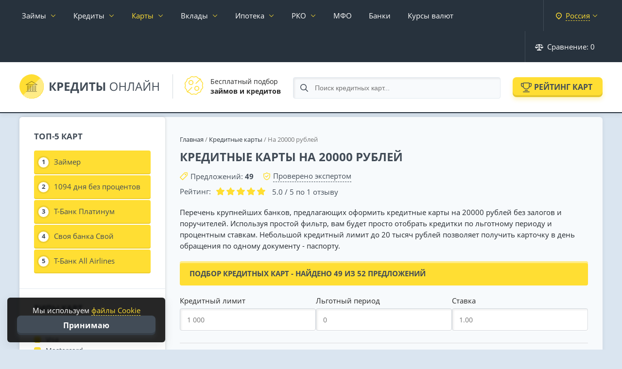

--- FILE ---
content_type: text/html; charset=utf-8
request_url: https://credits-on-line.ru/kreditnye-karty/20000-rublej/
body_size: 51021
content:
<!doctype html><html lang="ru" itemscope itemtype="http://schema.org/WebPage"><head><meta http-equiv="Content-Type" content="text/html; charset=utf-8" /><title>Кредитные карты на 20000 рублей - оформить кредитку с лимитом 5 тысяч</title><meta name="description" content="Оформить кредитную карту с лимитом на 20000 рублей. Удобное сравнение кредиток по процентной ставке и льготному периоду."><meta property="og:site_name" content="Кредиты Онлайн — подбор и сравнение финансовых услуг" /><meta property="og:type" content="article" /><meta property="og:title" content="Кредитные карты на 20000 рублей" /><meta property="og:url" content="https://credits-on-line.ru/kreditnye-karty/20000-rublej/" /><meta name="google-site-verification" content="TW5i9wE77BjnoZepgF0Y7trcGrzP6ua5JhwpYtSgaiE" /><meta name="yandex-verification" content="b2d2c8bba8e375d5" /><meta name="viewport" content="width=device-width, initial-scale=1.0"><link rel="icon" href="/favicon.svg"><link rel="dns-prefetch" href="//ajax.cloudflare.com"><link rel="stylesheet" href="/engine/classes/min/index.php?charset=utf-8&amp;f=/templates/Credits/css/jquery-ui.structure.css,/templates/Credits/css/jquery-ui.theme.css&amp;v58" type="text/css"><link rel="stylesheet" href="/engine/classes/min/index.php?charset=utf-8&f=/templates/Credits/css/reset.css&v=67" type="text/css"><link rel="stylesheet" href="/engine/classes/min/index.php?charset=utf-8&f=/templates/Credits/css/fonts.css&v=67" type="text/css"><link rel="stylesheet" href="/engine/classes/min/index.php?charset=utf-8&f=/templates/Credits/css/engine.css&v=67" type="text/css"><link rel="stylesheet" href="/engine/classes/min/index.php?charset=utf-8&f=/templates/Credits/css/remodal.css&v=67" type="text/css"><link rel="stylesheet" href="/engine/classes/min/index.php?charset=utf-8&f=/templates/Credits/css/main.css&v=69" type="text/css"><link rel="stylesheet" href="/engine/classes/min/index.php?charset=utf-8&f=/templates/Credits/css/responsive.css&v=67" type="text/css"><link rel="stylesheet" href="/cache/skin/Credits/index.css?1768805866?v=2" type="text/css"><link rel="stylesheet" href="/engine/classes/min/index.php?charset=utf-8&amp;f=/templates/Credits/css/sweetalert2.min.css&amp;v58" type="text/css"></head><body data-tpl="credit_cards" ><div id="wrapper"><nav class="root_menu page__nav" id="root_menu"><div class="container-fluid"><div class="root_menu__inner"><ul class="root_menu__ul"><li class="has-sub_menu"><a data-city-link href="/zajmy/">Займы</a><div class="sub_menu"><div class="container-fluid no-pad"><div class="sub_menu__inner"><ul class="sub_menu__links"><li><a href="/zajmy-na-kartu/">На карту</a></li><li><a href="/zajmy-bez-procentov/">Без процентов</a></li><li><a href="/zajmy/do-zarplaty/">До зарплаты</a></li><li><a href="/zajmy-bez-otkaza/">Без отказа</a></li><li><a href="/top-10/">Лучшие займы</a></li></ul><ul class="sub_menu__links"><li><a href="/mfo/otzyvy/" data-icon="reviews">Отзывы о МФО</a></li><li><a href="/kalkulyator-zaymov/" data-icon="calculator">Калькулятор займа</a></li></ul><ul class="sub_menu__offers"><li><a href="/rating-mfo/webbankir/" style="--image: url('/uploads/mini/20x0/we/bbankir-small0100.png')" data-after="244"><span>Webbankir</span></a></li><li><a href="/rating-mfo/turbozaym/" style="--image: url('/uploads/mini/20x0/tu/rbozaym-small0100.png')" data-after="258"><span>Турбозайм</span></a></li><li><a href="/rating-mfo/web-zaym/" style="--image: url('/uploads/mini/20x0/we/b-zaym-small0100.png')" data-after="221"><span>Веб-Займ</span></a></li><li><a href="/rating-mfo/laym-zaym/" style="--image: url('/uploads/mini/20x0/la/ym-zaym-small0100.png')" data-after="281"><span>Лайм-Займ</span></a></li><li><a href="/rating-mfo/bystrodengi/" style="--image: url('/uploads/mini/20x0/by/strodengi-small0100.png')" data-after="235"><span>Быстроденьги</span></a></li></ul></div></div></div></li><li class="has-sub_menu"><a data-city-link href="/kredity/">Кредиты</a><div class="sub_menu"><div class="container-fluid no-pad"><div class="sub_menu__inner"><ul class="sub_menu__links"><li><a href="/kredity/nalichnymi/">Кредит наличными</a></li><li><a href="/kredity/pod-nizkij-procent/">Под низкий процент</a></li><li><a href="/kredity/pod-zalog-nedvizhimosti/">Под залог недвижимости</a></li><li><a href="/kredity/refinansirovanie/">Рефинансирование кредита</a></li><li><a href="/avtokredity/">Автокредиты</a></li><li><a href="/kredity/biznes/">Для бизнеса</a></li></ul><ul class="sub_menu__links"><li><a href="/kredity/otzyvy/" data-icon="reviews">Отзывы о кредитах</a></li><li><a href="/kreditnyy-kalkulyator/" data-icon="calculator">Кредитный калькулятор</a></li></ul><ul class="sub_menu__offers"><li><a href="https://credits-on-line.ru/kredity/sinara/" style="--image: url('/uploads/mini/20x0/si/nara-small0100.png')" data-after="6"><span>Банк Синара</span></a></li><li><a href="https://credits-on-line.ru/kredity/alfa-bank/" style="--image: url('/uploads/mini/20x0/al/fa-bank-small0100.png')" data-after="12"><span>Альфа-Банк</span></a></li><li><a href="https://credits-on-line.ru/kredity/tinkoff-bank/" style="--image: url('/uploads/mini/20x0/ti/nkoff-bank-small0100.png')" data-after="9"><span>Т-Банк</span></a></li><li><a href="https://credits-on-line.ru/kredity/sovkombank/" style="--image: url('/uploads/mini/20x0/so/vkombank-small0100.png')" data-after="8"><span>Совкомбанк</span></a></li></ul></div></div></div></li><li class="has-sub_menu cards-menu"><a data-city-link href="/kreditnye-karty/" class="active">Карты</a><div class="sub_menu"><div class="container-fluid no-pad"><div class="sub_menu__inner"><ul class="sub_menu__links"><li><a href="/kreditnye-karty/">Кредитные карты</a></li><li><a href="/kreditnye-karty/100-dnej-bez-procentov/">100 дней без процентов</a></li><li><a href="/kreditnye-karty/virtualnye/">Виртуальные</a></li><li><a href="/kreditnye-karty/s-plohoj-kreditnoj-istoriej/">С плохой КИ</a></li><li><a href="/kreditnye-karty/bez-otkaza/">Без отказа</a></li></ul><ul class="sub_menu__links"><li><a href="/debetovye-karty/">Дебетовые карты</a></li><li><a href="/debetovye-karty/besplatnye/">Бесплатные</a></li><li><a href="/debetovye-karty/s-procentom-na-ostatok/">С процентом на остаток</a></li><li><a href="/debetovye-karty/cashback/">С кэшбэком</a></li><li><a href="/debetovye-karty/s-dostavkoj/">С доставкой на дом</a></li></ul><ul class="sub_menu__links"><li><a href="/kreditnye-karty/otzyvy/" data-icon="reviews">Отзывы держателей</a></li></ul></div></div></div></li><li class="has-sub_menu"><a href="/vklady/">Вклады</a><div class="sub_menu"><div class="container-fluid no-pad"><div class="sub_menu__inner"><ul class="sub_menu__links"><li><a href="/vklady/s-chastichnym-snyatiem/">С частичным снятием</a></li><li><a href="/vklady/kapitalizaciya/">С капитализацией</a></li><li><a href="/vklady/nakopitelnye/">Накопительные счета</a></li><li><a href="/vklady/vyplata-ezhemesyachno/">С ежемесячной выплатой</a></li><li><a href="/vklady/na-3-mesyaca/">На 3 месяца</a></li></ul><ul class="sub_menu__links"><li><a href="/vklady/" data-icon="mfo">Все вклады</a></li><li><a href="/vklady/otzyvy/" data-icon="reviews">Отзывы вкладчиков</a></li></ul><ul class="sub_menu__offers"><li><a href="https://credits-on-line.ru/rating-vkladov/tinkoff-smartvklad/" style="--image: url('/uploads/mini/20x0/ti/nkoff-bank-small0100.png')" data-after="39"><span>СмартВклад</span></a></li><li><a href="https://credits-on-line.ru/rating-vkladov/gazprombank-ezhednevnaya-vygoda/" style="--image: url('/uploads/mini/20x0/ga/zprombank-small0100.png')" data-after="11"><span>Ежедневный процент</span></a></li><li><a href="https://credits-on-line.ru/rating-vkladov/alfa-bank-alfa-schet/" style="--image: url('/uploads/mini/20x0/al/fa-bank-small0100.png')" data-after="32"><span>Альфа-Счет</span></a></li></ul></div></div></div></li><li class="has-sub_menu"><a href="/ipoteka/">Ипотека</a><div class="sub_menu"><div class="container-fluid no-pad"><div class="sub_menu__inner"><ul class="sub_menu__links"><li><a href="/ipoteka/">Ипотечное кредитование</a></li><li><a href="/ipoteka/novostrojki/">Новостройки</a></li><li><a href="/ipoteka/semejnaya/">Семейная ипотека</a></li><li><a href="/ipoteka/refinansirovanie/">Рефинансирование ипотеки</a></li></ul><ul class="sub_menu__links"><li><a href="/ipotechnyy-kalkulyator/" data-icon="calculator">Калькулятор ипотеки</a></li><li><a href="/ipoteka/otzyvy/" data-icon="reviews">Отзывы об ипотеке</a></li></ul></div></div></div></li><li class="has-sub_menu"><a href="/rko/">РКО</a><div class="sub_menu"><div class="container-fluid no-pad"><div class="sub_menu__inner"><ul class="sub_menu__links"><li><a href="/rko/ip/">РКО для ИП</a></li><li><a href="/rko/ooo/">РКО для ООО</a></li><li><a href="/otkryt-raschetnyj-schet-za-den/">Счет за 1 день</a></li></ul><ul class="sub_menu__links"><li><a href="/rko/" data-icon="mfo">Тарифы РКО</a></li><li><a href="/rko/otzyvy/" data-icon="reviews">Отзывы об РКО</a></li></ul><ul class="sub_menu__offers"><li><a href="https://credits-on-line.ru/rko/alfa-bank/" style="--image: url('/uploads/mini/20x0/al/fa-bank-small0100.png')" data-after="14"><span>Альфа-Банк</span></a></li><li><a href="https://credits-on-line.ru/rko/vtb-schet/" style="--image: url('/uploads/mini/20x0/ba/nk-vtb-small0100.png')" data-after="15"><span>ВТБ</span></a></li><li><a href="https://credits-on-line.ru/rko/rosselyhozbank-schet/" style="--image: url('/uploads/mini/20x0/ro/sselyhozbank-small0100.png')" data-after="7"><span>Россельхозбанк</span></a></li><li><a href="https://credits-on-line.ru/rko/ubrir/" style="--image: url('/uploads/mini/20x0/ub/rir-small0100.png')" data-after="15"><span>УБРиР</span></a></li></ul></div></div></div></li><li><a data-city-link href="/mfo/">МФО</a></li><li><a data-city-link href="/banki/">Банки</a></li><li><a data-city-link href="/kurs-moskva/">Курсы валют</a></li><li class="city-select right"><span data-remodal-target="city"><strong>Россия</strong></span></li><li class="root_menu--compare right"><span onclick="CORE.compareFunc.cmp_modal(this); return false;"><svg width="17" height="13" viewBox="0 0 17 13" fill="none" xmlns="http://www.w3.org/2000/svg"><path fill-rule="evenodd" clip-rule="evenodd" d="M16.97 6.10645H17C16.5773 7.80086 14.86 8.83206 13.1645 8.40992C12.0293 8.12686 11.143 7.2411 10.8599 6.10645H10.87L13.38 2.08856H9.91999C9.90058 2.35942 9.72468 2.59367 9.47004 2.68834V10.7339C9.46882 10.8227 9.45197 10.9105 9.41999 10.9935H12.32C12.6344 10.9457 12.9334 11.1448 13.01 11.4532V12.5327C12.9334 12.8412 12.6344 13.0403 12.32 12.9924H4.67997C4.36746 13.0422 4.06985 12.8412 3.99991 12.5327V11.4532C4.06985 11.1448 4.36746 10.9437 4.67997 10.9935H7.58001C7.54022 10.913 7.51959 10.8237 7.51995 10.7339V2.68834C7.26763 2.59269 7.09527 2.35795 7.08001 2.08856H3.61001L6.12004 6.10645H6.13005C5.7122 7.79842 4.00125 8.83108 2.30849 8.41382C1.16993 8.13272 0.281008 7.24452 0 6.10645H0.0200197L0.0100098 6.09669L2.70998 1.94899C2.52614 1.8304 2.41359 1.62787 2.40993 1.40924V1.31944C2.42189 0.939271 2.73928 0.639625 3.1199 0.649873H7.07989C7.09612 0.278488 7.40801 -0.0109087 7.77984 0.000315759H9.21979C9.5904 -0.00749264 9.90034 0.279953 9.91975 0.649873H13.8797C14.2568 0.640601 14.5702 0.938295 14.5796 1.31505C14.5797 1.31651 14.5797 1.31798 14.5797 1.31944V1.40924C14.5755 1.62543 14.4676 1.82601 14.2897 1.94899L16.9796 6.09669L16.97 6.10645ZM3.10989 2.59855L0.83985 6.10645H5.29984L3.10989 2.59855ZM13.88 2.59855L11.69 6.10645H16.16L13.88 2.59855Z" /></svg> Сравнение: <span>0</span></span></li><li class="right"><a href="/faq/">Журнал</a></li><li class="right"><a href="/news/">Новости</a></li></ul><div class="fix_to_bottom"><div class="root_menu--compare"><span onclick="CORE.compareFunc.cmp_modal(this); return false;"><svg width="16" height="14" viewBox="0 0 16 14" fill="none" xmlns="http://www.w3.org/2000/svg"><path d="M16.001 7.80557C16.001 7.80557 16.001 7.76555 16.001 7.74553C16.001 7.65547 15.981 7.57541 15.9509 7.49535C15.9509 7.49535 15.9509 7.47534 15.9509 7.46533L13.6981 1.9614C13.6981 1.95139 13.6781 1.93138 13.6781 1.92137C13.648 1.86133 13.618 1.81129 13.5779 1.77127C13.4378 1.61115 13.2375 1.50107 13.0172 1.50107H8.76193V0.750536C8.76193 0.340243 8.4215 0 8.01099 0C7.60048 0 7.26005 0.340243 7.26005 0.750536V1.50107H2.99472C2.76443 1.50107 2.56418 1.61115 2.43402 1.77127C2.39397 1.81129 2.36393 1.87134 2.33389 1.92137C2.33389 1.93138 2.31387 1.94139 2.31387 1.9614L0.0510391 7.46533C0.0510391 7.46533 0.0510391 7.48535 0.0510391 7.49535C0.0210016 7.57541 0.000976562 7.65547 0.000976562 7.74553C0.000976562 7.76555 0.000976562 7.78556 0.000976562 7.80557C0.000976562 7.81558 0.000976562 7.82559 0.000976562 7.8456C0.0610517 9.31665 1.37269 10.5075 2.99472 10.5075C4.61675 10.5075 5.92839 9.32666 5.98846 7.8456C5.98846 7.8356 5.98846 7.82559 5.98846 7.80557C5.98846 7.78556 5.98846 7.76555 5.98846 7.74553C5.98846 7.65547 5.96844 7.57541 5.9384 7.49535C5.9384 7.49535 5.9384 7.47534 5.9384 7.46533L4.10611 2.99214H7.24003V12.4989H5.48783C5.07732 12.4989 4.7369 12.8392 4.7369 13.2495C4.7369 13.6598 5.07732 14 5.48783 14H10.4941C10.9046 14 11.245 13.6598 11.245 13.2495C11.245 12.8392 10.9046 12.4989 10.4941 12.4989H8.7419V2.99214H11.8758L10.0435 7.46533C10.0435 7.46533 10.0435 7.48535 10.0435 7.49535C10.0135 7.57541 9.99347 7.65547 9.99347 7.74553C9.99347 7.76555 9.99347 7.78556 9.99347 7.80557C9.99347 7.81558 9.99347 7.82559 9.99347 7.8456C10.0535 9.31665 11.3652 10.5075 12.9872 10.5075C14.6092 10.5075 15.9209 9.32666 15.981 7.8456C15.981 7.8356 15.981 7.82559 15.981 7.80557H16.001ZM1.85329 6.995L2.98471 4.22302L4.11612 6.995H1.8633H1.85329ZM12.9972 4.22302L14.1286 6.995H11.8558L12.9872 4.22302H12.9972Z" fill="white"/></svg> Сравнение: <span>0</span></span></div><div class="city-select"><span data-remodal-target="city"><strong>Россия</strong></span></div></div></div></div></nav><div class="remodal city-modal" data-remodal-id="city"><button data-remodal-action="close" class="remodal-close"></button><form method="post" action="/" class="modal-content"><!-- <div class="title">Укажите свой <strong>город</strong></div> --><div id="changeCity"><div class="input" style="margin: 10px 30px 0 0;"><input type="text" name="changeCity" id="inputCity" placeholder="Введите название города..."></div></div><div class="regions"><ul id="cityList"><li data-letter="М"><span data-g-city="moskva">Москва</span></li><li data-letter="С"><span data-g-city="sankt-peterburg">Санкт-Петербург</span></li><li data-letter="Е"><span data-g-city="ekaterinburg">Екатеринбург</span></li><li data-letter="К"><span data-g-city="kazan">Казань</span></li><li data-letter="Н"><span data-g-city="nizhnij-novgorod">Нижний Новгород</span></li><li data-letter="Н"><span data-g-city="novosibirsk">Новосибирск</span></li><li data-letter="О"><span data-g-city="omsk">Омск</span></li><li data-letter="С"><span data-g-city="samara">Самара</span></li><li data-letter="Ч"><span data-g-city="chelyabinsk">Челябинск</span></li><li data-letter="Р"><span data-g-city="rostov-na-donu">Ростов-на-Дону</span></li><li data-letter="У"><span data-g-city="ufa">Уфа</span></li><li data-letter="К"><span data-g-city="krasnoyarsk">Красноярск</span></li><li data-letter="П"><span data-g-city="perm">Пермь</span></li><li data-letter="В"><span data-g-city="voronezh">Воронеж</span></li><li data-letter="В"><span data-g-city="volgograd">Волгоград</span></li><li data-letter="К"><span data-g-city="krasnodar">Краснодар</span></li><li data-letter="С"><span data-g-city="saratov">Саратов</span></li><li data-letter="Т"><span data-g-city="tyumen">Тюмень</span></li><li data-letter="Т"><span data-g-city="tolyatti">Тольятти</span></li><li data-letter="И"><span data-g-city="izhevsk">Ижевск</span></li><li data-letter="Б"><span data-g-city="barnaul">Барнаул</span></li><li data-letter="И"><span data-g-city="irkutsk">Иркутск</span></li><li data-letter="У"><span data-g-city="ulyanovsk">Ульяновск</span></li><li data-letter="Х"><span data-g-city="xabarovsk">Хабаровск</span></li><li data-letter="Я"><span data-g-city="yaroslavl">Ярославль</span></li><li data-letter="В"><span data-g-city="vladivostok">Владивосток</span></li><li data-letter="М"><span data-g-city="maxachkala">Махачкала</span></li><li data-letter="Т"><span data-g-city="tomsk">Томск</span></li><li data-letter="О"><span data-g-city="orenburg">Оренбург</span></li><li data-letter="К"><span data-g-city="kemerovo">Кемерово</span></li><li data-letter="Н"><span data-g-city="novokuzneck">Новокузнецк</span></li></ul></div></form></div><header class="page_header"><div class="container-fluid"><div class="page_header__inner"><div class="page_header__left"><div class="page_header__logo"><a href="/" class="logo" title="Кредиты Онлайн"><svg width="290" height="50" viewBox="0 0 290 50" fill="none" xmlns="http://www.w3.org/2000/svg"><g filter="url(#filter0_i_305:488)"><rect width="50" height="50" rx="25" fill="url(#paint0_linear_305:488)"/><path d="M36.9941 21.4806C36.9918 21.4669 36.9918 21.4542 36.9883 21.4415L36.9724 21.3984C36.9678 21.3837 36.9632 21.369 36.9564 21.3563L36.9335 21.3171C36.9255 21.3034 36.9175 21.2917 36.9083 21.278C36.8992 21.2643 36.8878 21.2564 36.8763 21.2447C36.8649 21.2329 36.8535 21.2192 36.842 21.2094L36.8077 21.1859C36.7906 21.1752 36.7734 21.1624 36.7506 21.1487L25.4496 14.0692C25.3622 14.022 25.2629 13.9984 25.1635 13.9984C25.0662 13.9984 24.9689 14.021 24.8828 14.0662L13.2469 21.1497L13.1978 21.182C13.1863 21.1899 13.1749 21.1967 13.1635 21.2065L13.1292 21.2408C13.1201 21.2515 13.1063 21.2623 13.0972 21.274L13.0709 21.3132C13.0618 21.3269 13.0526 21.3387 13.0457 21.3524L13.0297 21.3935C13.0251 21.4072 13.0172 21.4219 13.0137 21.4366L13.0069 21.4757L13 21.5364C13 21.5462 13.0023 21.556 13.0035 21.5658L13 21.5677C13.0012 21.5844 13.0023 21.601 13.0057 21.6187L13.0172 21.6617C13.0206 21.6754 13.0263 21.6891 13.032 21.7028L13.0594 21.7518C13.0652 21.7606 13.0686 21.7694 13.08 21.7831C13.1029 21.8145 13.1303 21.8419 13.16 21.8673L13.1829 21.883C13.2069 21.9025 13.2332 21.9182 13.2606 21.9319L13.2949 21.9476C13.3223 21.9603 13.3498 21.9691 13.3795 21.9769C13.3898 21.9789 13.3989 21.9828 13.4103 21.9848C13.4504 21.9936 13.4915 21.9985 13.5338 21.9985L36.4717 21.9975L36.5255 21.9926C36.5437 21.9907 36.5609 21.9897 36.578 21.9868L36.6169 21.9769C36.6375 21.972 36.658 21.9672 36.6774 21.9603L36.7117 21.9446C36.7311 21.9368 36.7506 21.927 36.7689 21.9172L36.8009 21.8947C36.8157 21.883 36.8317 21.8732 36.8466 21.8605L36.8718 21.834C36.8866 21.8203 36.9003 21.8047 36.9175 21.7851C36.9243 21.7762 36.9278 21.7684 36.9335 21.7587C36.9438 21.742 36.954 21.7263 36.962 21.7097L36.9769 21.6686C36.9815 21.6539 36.9872 21.6402 36.9907 21.6245L36.9963 21.5726C36.9975 21.5609 37.0009 21.5511 36.9998 21.5334L36.9941 21.4806ZM15.7751 20.8984L25.1596 15.1855L34.2778 20.8976L15.7751 20.8984ZM36 35.5015C36 35.7776 35.7761 36.0015 35.5 36.0015H14.5C14.2239 36.0015 14 35.7776 14 35.5015C14 35.2253 14.2239 35.0015 14.5 35.0015H35.5C35.7761 35.0015 36 35.2253 36 35.5015ZM16.9976 23.4988V32.9988H17.9976V23.4988C17.9976 23.2224 18.2212 22.9988 18.4976 22.9988C18.7739 22.9988 18.9976 23.2224 18.9976 23.4988V33.4988C18.9976 33.7751 18.7739 33.9988 18.4976 33.9988H16.4976C16.2212 33.9988 15.9976 33.7751 15.9976 33.4988V23.4988C15.9976 23.2224 16.2212 22.9988 16.4976 22.9988C16.7739 22.9988 16.9976 23.2224 16.9976 23.4988ZM21.9985 23.4988V32.9988H22.9985V23.4988C22.9985 23.2224 23.2222 22.9988 23.4985 22.9988C23.7749 22.9988 23.9985 23.2224 23.9985 23.4988V33.4988C23.9985 33.7751 23.7749 33.9988 23.4985 33.9988H21.4985C21.2222 33.9988 20.9985 33.7751 20.9985 33.4988V23.4988C20.9985 23.2224 21.2222 22.9988 21.4985 22.9988C21.7749 22.9988 21.9985 23.2224 21.9985 23.4988ZM26.9985 23.4988V32.9988H27.9985V23.4988C27.9985 23.2224 28.2222 22.9988 28.4985 22.9988C28.7749 22.9988 28.9985 23.2224 28.9985 23.4988V33.4988C28.9985 33.7751 28.7749 33.9988 28.4985 33.9988H26.4985C26.2222 33.9988 25.9985 33.7751 25.9985 33.4988V23.4988C25.9985 23.2224 26.2222 22.9988 26.4985 22.9988C26.7749 22.9988 26.9985 23.2224 26.9985 23.4988ZM31.9995 23.4988V32.9988H32.9995V23.4988C32.9995 23.2224 33.2231 22.9988 33.4995 22.9988C33.7759 22.9988 33.9995 23.2224 33.9995 23.4988V33.4988C33.9995 33.7751 33.7759 33.9988 33.4995 33.9988H31.4995C31.2231 33.9988 30.9995 33.7751 30.9995 33.4988V23.4988C30.9995 23.2224 31.2231 22.9988 31.4995 22.9988C31.7759 22.9988 31.9995 23.2224 31.9995 23.4988Z" fill="black" fill-opacity="0.45"/></g><path d="M76.125 34H72L65.7891 25.3164V34H62.1562V16.8672H65.7891V25.1641L71.9297 16.8672H75.7969L69.5508 25.0938L76.125 34ZM81.9141 24.9297H83.1094C84.2266 24.9297 85.0625 24.7109 85.6172 24.2734C86.1719 23.8281 86.4492 23.1836 86.4492 22.3398C86.4492 21.4883 86.2148 20.8594 85.7461 20.4531C85.2852 20.0469 84.5586 19.8438 83.5664 19.8438H81.9141V24.9297ZM90.1172 22.2109C90.1172 24.0547 89.5391 25.4648 88.3828 26.4414C87.2344 27.418 85.5977 27.9062 83.4727 27.9062H81.9141V34H78.2812V16.8672H83.7539C85.832 16.8672 87.4102 17.3164 88.4883 18.2148C89.5742 19.1055 90.1172 20.4375 90.1172 22.2109ZM103.219 34H93.3516V16.8672H103.219V19.8438H96.9844V23.6055H102.785V26.582H96.9844V31H103.219V34ZM104.766 30.9766H106.09C107.223 28.7109 108.117 26.4492 108.773 24.1914C109.43 21.9258 109.918 19.4844 110.238 16.8672H120.223V30.9766H122.508V38.9922H119.004V34H108.27V38.9922H104.766V30.9766ZM113.121 19.8906C112.871 21.6797 112.453 23.5742 111.867 25.5742C111.289 27.5742 110.637 29.375 109.91 30.9766H116.602V19.8906H113.121ZM125.156 16.8672H128.426V25.1406L128.379 27.3555L128.262 29.875H128.332L136.242 16.8672H140.59V34H137.355V25.7734C137.355 24.6719 137.426 23.0391 137.566 20.875H137.473L129.527 34H125.156V16.8672ZM151.523 34H147.891V19.8906H143.238V16.8672H156.176V19.8906H151.523V34ZM170.531 28.6445C170.531 30.4258 169.938 31.7656 168.75 32.6641C167.57 33.5547 165.82 34 163.5 34H158.812V16.8672H162.445V23.4414H163.617C165.812 23.4414 167.512 23.8984 168.715 24.8125C169.926 25.7188 170.531 26.9961 170.531 28.6445ZM162.445 31.0234H163.395C164.59 31.0234 165.465 30.8281 166.02 30.4375C166.574 30.0391 166.852 29.4414 166.852 28.6445C166.852 27.8477 166.582 27.2773 166.043 26.9336C165.512 26.5898 164.574 26.418 163.23 26.418H162.445V31.0234ZM176.238 34H172.617V16.8672H176.238V34ZM201.867 25.4102C201.867 28.1523 201.172 30.3086 199.781 31.8789C198.398 33.4492 196.473 34.2344 194.004 34.2344C191.48 34.2344 189.531 33.4648 188.156 31.9258C186.789 30.3789 186.105 28.1992 186.105 25.3867C186.105 22.5977 186.793 20.4375 188.168 18.9062C189.543 17.3672 191.496 16.5977 194.027 16.5977C196.488 16.5977 198.41 17.3789 199.793 18.9414C201.176 20.5039 201.867 22.6602 201.867 25.4102ZM188.215 25.4102C188.215 27.7305 188.707 29.4922 189.691 30.6953C190.684 31.8906 192.121 32.4883 194.004 32.4883C195.902 32.4883 197.336 31.8906 198.305 30.6953C199.273 29.5 199.758 27.7383 199.758 25.4102C199.758 23.1055 199.273 21.3594 198.305 20.1719C197.344 18.9766 195.918 18.3789 194.027 18.3789C192.129 18.3789 190.684 18.9805 189.691 20.1836C188.707 21.3789 188.215 23.1211 188.215 25.4102ZM218.707 34H216.715V25.9375H207.691V34H205.699V16.8672H207.691V24.1562H216.715V16.8672H218.707V34ZM235.605 34H233.613V18.6367H228.047L227.684 21.4492C227.207 25.1914 226.785 27.9297 226.418 29.6641C226.059 31.3906 225.582 32.5938 224.988 33.2734C224.395 33.9531 223.605 34.2852 222.621 34.2695C222.043 34.2695 221.523 34.1719 221.062 33.9766V32.3008C221.484 32.5039 221.926 32.6055 222.387 32.6055C222.801 32.6055 223.16 32.4375 223.465 32.1016C223.777 31.7578 224.051 31.168 224.285 30.332C224.527 29.4883 224.828 27.8945 225.188 25.5508C225.555 23.1992 225.957 20.3047 226.395 16.8672H235.605V34ZM251.086 34L248.953 28.5508H242.086L239.977 34H237.961L244.734 16.7969H246.41L253.148 34H251.086ZM248.332 26.7578L246.34 21.4492C246.082 20.7773 245.816 19.9531 245.543 18.9766C245.371 19.7266 245.125 20.5508 244.805 21.4492L242.789 26.7578H248.332ZM255.527 16.8672H257.391V26.3945C257.391 28.1523 257.336 29.7422 257.227 31.1641H257.32L266.93 16.8672H269.109V34H267.234V24.5664C267.234 22.9961 267.301 21.3477 267.434 19.6211H267.328L257.707 34H255.527V16.8672ZM262.629 15.4961C261.184 15.4961 260.129 15.2188 259.465 14.6641C258.801 14.1016 258.43 13.1797 258.352 11.8984H260.18C260.25 12.7109 260.461 13.2773 260.812 13.5977C261.172 13.918 261.793 14.0781 262.676 14.0781C263.48 14.0781 264.074 13.9062 264.457 13.5625C264.848 13.2188 265.086 12.6641 265.172 11.8984H267.012C266.918 13.1328 266.523 14.043 265.828 14.6289C265.133 15.207 264.066 15.4961 262.629 15.4961ZM286.816 34H284.824V25.9375H275.801V34H273.809V16.8672H275.801V24.1562H284.824V16.8672H286.816V34Z" fill="#424C57"/><defs><filter id="filter0_i_305:488" x="0" y="0" width="50" height="50" filterUnits="userSpaceOnUse" color-interpolation-filters="sRGB"><feFlood flood-opacity="0" result="BackgroundImageFix"/><feBlend mode="normal" in="SourceGraphic" in2="BackgroundImageFix" result="shape"/><feColorMatrix in="SourceAlpha" type="matrix" values="0 0 0 0 0 0 0 0 0 0 0 0 0 0 0 0 0 0 127 0" result="hardAlpha"/><feOffset dx="-1" dy="-1"/><feComposite in2="hardAlpha" operator="arithmetic" k2="-1" k3="1"/><feColorMatrix type="matrix" values="0 0 0 0 1 0 0 0 0 0.870588 0 0 0 0 0.2 0 0 0 0.7 0"/><feBlend mode="normal" in2="shape" result="effect1_innerShadow_305:488"/></filter><linearGradient id="paint0_linear_305:488" x1="0" y1="0" x2="50" y2="50" gradientUnits="userSpaceOnUse"><stop offset="0.494792" stop-color="#FFDE33"/><stop offset="0.515625" stop-color="#FFEC87"/></linearGradient></defs></svg></a></div><div class="page_header__info"><div class="page_header__info--item"><div class="page_header__info--item__pic"><svg width="38" height="38" viewBox="0 0 38 38" fill="none" xmlns="http://www.w3.org/2000/svg"><path d="M37.5817 17.076C38.503 15.0552 37.8625 12.665 36.0542 11.3756C34.9607 10.5958 34.2588 9.38013 34.1302 8.04315C33.9176 5.83246 32.1678 4.0827 29.9571 3.87012C28.6201 3.74158 27.4044 3.03973 26.6246 1.94617C25.7311 0.692444 24.3086 -6.0996e-05 22.8466 4.02959e-09C22.1993 4.02959e-09 21.5442 0.135803 20.9241 0.418701C20.32 0.694153 19.6639 0.836609 19 0.836609C18.9999 0.836609 18.9998 0.836609 18.9997 0.836609C18.336 0.836609 17.6799 0.694092 17.076 0.418701C16.456 0.136047 15.8012 0.000427304 15.1541 0.000427304C13.692 0.000427304 12.2693 0.692749 11.3755 1.94611C10.5957 3.03973 9.37997 3.74158 8.04299 3.87012C5.83224 4.0827 4.08242 5.83246 3.8699 8.04315C3.74136 9.38013 3.03951 10.5958 1.94588 11.3756C0.137596 12.665 -0.502846 15.0552 0.418418 17.076C0.693809 17.6801 0.836326 18.3361 0.836326 19C0.836326 19.6639 0.693809 20.32 0.418418 20.924C-0.0289693 21.9036 -0.120888 23.0085 0.158592 24.0485C0.436607 25.0889 1.06863 25.9998 1.94588 26.6244C3.03951 27.4042 3.74136 28.6199 3.8699 29.9568C4.08242 32.1675 5.83224 33.9173 8.04299 34.1299C9.37997 34.2584 10.5957 34.9603 11.3755 36.0538C12.2689 37.3076 13.6916 38 15.1535 38C15.8008 38 16.4559 37.8642 17.076 37.5813C17.6871 37.3027 18.3436 37.1634 19.0001 37.1634C19.6565 37.1634 20.313 37.3027 20.9241 37.5813C21.5442 37.864 22.1989 37.9996 22.846 37.9996C24.3081 37.9996 25.7308 37.3073 26.6246 36.0538C27.4044 34.9603 28.6201 34.2584 29.9571 34.1299C32.1678 33.9173 33.9176 32.1675 34.1302 29.9568C34.2588 28.6199 34.9607 27.4042 36.0542 26.6244C37.8624 25.335 38.503 22.9448 37.5817 20.924C37.0245 19.7018 37.0245 18.2982 37.5817 17.076ZM36.2168 21.5463C36.8388 22.9105 36.4041 24.5326 35.1833 25.4031C33.7353 26.4357 32.8073 28.0432 32.6371 29.8133C32.4936 31.3058 31.3061 32.4932 29.8136 32.6368C28.0433 32.8069 26.4358 33.735 25.4033 35.183C24.8154 36.0074 23.8595 36.4996 22.846 36.4996C22.3958 36.4996 21.9585 36.4043 21.5463 36.2164C20.7414 35.8495 19.8847 35.6634 19.0001 35.6634C18.1154 35.6634 17.2587 35.8495 16.4534 36.2166C16.0412 36.4047 15.6038 36.5 15.1535 36.5C14.1403 36.5 13.1846 36.0078 12.5968 35.1829C11.5643 33.735 9.95681 32.8069 8.18655 32.6367C7.70626 32.5905 7.26376 32.4269 6.87124 32.1892L15.4383 23.6221C15.7313 23.3292 15.7313 22.8546 15.4383 22.5616C15.1453 22.2686 14.6707 22.2686 14.3778 22.5616L5.81063 31.1287C5.57284 30.7362 5.4092 30.2936 5.363 29.8133C5.19283 28.0431 4.26473 26.4356 2.81594 25.4025C2.22433 24.9813 1.79525 24.3629 1.6072 23.6592C1.41872 22.9579 1.4811 22.2078 1.78323 21.5463C2.15023 20.7414 2.33633 19.8847 2.33633 19C2.33633 18.1153 2.15023 17.2586 1.78329 16.4538C1.16128 15.0895 1.59591 13.4674 2.81673 12.5969C4.26473 11.5644 5.19283 9.95691 5.363 8.18671C5.50649 6.69421 6.69399 5.50671 8.18655 5.36322C9.95681 5.19305 11.5643 4.26495 12.5968 2.81702C13.1847 1.99261 14.1406 1.50043 15.1541 1.50043C15.6043 1.50043 16.0416 1.5957 16.4537 1.78351C17.2585 2.15051 18.1152 2.33661 18.9999 2.33661C19.8847 2.33667 20.7414 2.15057 21.5467 1.78339C21.9589 1.59534 22.3963 1.5 22.8468 1.5C23.8598 1.5 24.8155 1.99225 25.4033 2.81708C26.4358 4.26495 28.0433 5.19299 29.8136 5.36322C30.2938 5.40942 30.7362 5.57294 31.1287 5.81067L22.5623 14.378C22.2694 14.671 22.2694 15.1456 22.5623 15.4385C22.7088 15.585 22.9002 15.6583 23.0926 15.6583C23.285 15.6583 23.4764 15.585 23.6229 15.4385L32.1894 6.87109C32.4272 7.26367 32.5909 7.7063 32.6371 8.18671C32.8073 9.95685 33.7353 11.5643 35.1834 12.5969C36.4042 13.4674 36.8388 15.0895 36.2168 16.4537C35.4791 18.072 35.4791 19.9281 36.2168 21.5463ZM13.0005 8.00049C10.2391 8.00049 8.00051 10.2391 8.00051 13.0005C8.00051 15.762 10.2391 18.0005 13.0005 18.0005C15.7619 18.0005 18.0005 15.762 18.0005 13.0005C18.0005 10.2391 15.7619 8.00049 13.0005 8.00049ZM13.0005 16.5005C11.0706 16.5005 9.50051 14.9304 9.50051 13.0005C9.50051 11.0706 11.0706 9.50049 13.0005 9.50049C14.9304 9.50049 16.5005 11.0706 16.5005 13.0005C16.5005 14.9304 14.9304 16.5005 13.0005 16.5005ZM24.9995 19.9995C22.2381 19.9995 19.9995 22.2381 19.9995 24.9995C19.9995 27.7609 22.2381 29.9995 24.9995 29.9995C27.7609 29.9995 29.9995 27.7609 29.9995 24.9995C29.9995 22.2381 27.7609 19.9995 24.9995 19.9995ZM24.9995 28.4995C23.0695 28.4995 21.4995 26.9294 21.4995 24.9995C21.4995 23.0696 23.0695 21.4995 24.9995 21.4995C26.9294 21.4995 28.4995 23.0696 28.4995 24.9995C28.4995 26.9294 26.9294 28.4995 24.9995 28.4995Z" fill="#FFDE33"/></svg></div><div class="page_header__info--item__text"> Бесплатный подбор <span>займов и кредитов</span></div></div><div class="page_header__info--item"><div class="page_header__info--item__pic"><svg width="32" height="36" viewBox="0 0 32 36" fill="none" xmlns="http://www.w3.org/2000/svg"><path d="M31.7803 12.8662L31.707 12.793L19.207 0.292969L19.1338 0.219727C18.9932 0.0791016 18.8027 0 18.6035 0H0.75C0.335938 0 0 0.335938 0 0.75V35.25C0 35.6641 0.335938 36 0.75 36H31.25C31.6641 36 32 35.6641 32 35.25V13.3965C32 13.1973 31.9209 13.0068 31.7803 12.8662ZM29.3662 12.5732H19.4268V2.63379L29.3662 12.5732ZM1.5 34.5V1.5H17.9268V13.3232C17.9268 13.7373 18.2627 14.0732 18.6768 14.0732H30.5V34.5H1.5ZM16 29.25C16 29.6641 15.6641 30 15.25 30H6.75098C6.33691 30 6.00098 29.6641 6.00098 29.25C6.00098 28.8359 6.33691 28.5 6.75098 28.5H15.25C15.6641 28.5 16 28.8359 16 29.25ZM6.00098 25.249C6.00098 24.835 6.33691 24.499 6.75098 24.499H10.25C10.6641 24.499 11 24.835 11 25.249C11 25.6631 10.6641 25.999 10.25 25.999H6.75098C6.33691 25.999 6.00098 25.6631 6.00098 25.249ZM20 21.249C20 21.6631 19.6641 21.999 19.25 21.999H6.75098C6.33691 21.999 6.00098 21.6631 6.00098 21.249C6.00098 20.835 6.33691 20.499 6.75098 20.499H19.25C19.6641 20.499 20 20.835 20 21.249Z" fill="#FFDE33"/></svg></div><div class="page_header__info--item__text"> Банки и МФО имеют <span>лицензии ЦБ РФ</span></div></div><div class="page_header__info--item"><div class="page_header__info--item__pic"><svg width="35" height="40" viewBox="0 0 35 40" fill="none" xmlns="http://www.w3.org/2000/svg"><path d="M33.961 11.0322C33.961 10.5156 33.9483 9.99902 33.9365 9.49512C33.9248 9.02734 33.9141 8.56934 33.9141 8.13281V6.77441C33.9141 6.36035 33.5781 6.02441 33.1641 6.02441H31.7793C26.2168 6.02441 21.9942 4.46387 18.4824 1.1084L17.5127 0.202148C17.2256 -0.0673828 16.7764 -0.0673828 16.4893 0.202148L15.5127 1.11426C12.0088 4.46387 7.78615 6.02441 2.22365 6.02441H0.837911C0.423848 6.02441 0.0879105 6.36035 0.0879105 6.77441V8.13281C0.0879105 9.05957 0.0879105 10.0176 0.0420121 11.0176C-0.146464 20.7646 -0.404276 34.1143 16.3272 39.834L16.7891 39.9697C16.8584 39.9902 16.9297 40 17.001 40C17.0723 40 17.1436 39.9902 17.2129 39.9697L17.6748 39.834C17.6846 39.8311 17.6953 39.8271 17.7051 39.8242C34.4072 34.1133 34.1494 20.7646 33.961 11.0322ZM17.2354 38.3994L17 38.4688L16.7813 38.4043C1.11721 33.0488 1.36232 20.332 1.54104 11.0664C1.58791 10.0527 1.58791 9.07617 1.58791 8.13281V7.52441H2.22365C8.19729 7.52441 12.749 5.83203 16.543 2.2041L17.001 1.77637L17.4522 2.19824C21.2539 5.83203 25.8067 7.52441 31.7793 7.52441H32.4141V8.13281C32.4141 8.58105 32.4258 9.05078 32.4365 9.53125C32.4483 10.0234 32.461 10.5283 32.461 11.0469C32.6406 20.3291 32.8867 33.04 17.2354 38.3994ZM24.749 14.1885C25.0586 14.4639 25.0869 14.9375 24.8125 15.248L15.502 25.748C15.3594 25.9082 15.1553 26 14.9404 26C14.7256 26 14.5215 25.9082 14.3789 25.748L9.18947 19.8955C8.91506 19.585 8.94338 19.1113 9.25295 18.8359C9.5635 18.5615 10.0371 18.5889 10.3125 18.8994L14.9404 24.1191L23.6895 14.252C23.9649 13.9424 24.4375 13.915 24.749 14.1885Z" fill="#FFDE33"/></svg></div><div class="page_header__info--item__text"> Рекомендации <span>экспертов</span></div></div></div></div><div class="page_header__right"><div class="page_header__search"><form role="search" method="post" action="#" autocomplete="off"><input type="search" name="query" placeholder="Поиск кредитных карт..." aria-label="Search through site content"></form></div><div class="page_header__button"><a href="/rating-kreditnyh-kart/" class="mfo-lider button button-yellow button-sm button-block">Рейтинг карт</a></div></div></div></div></header><div class="container-fluid no-pad"><div id="top"><i></i></div><div class="body clr2"><main><span id="site-speedbar"><a href="https://credits-on-line.ru/" data-city-link>Главная</a> / <a href="https://credits-on-line.ru/kreditnye-karty/">Кредитные карты </a> / На 20000 рублей</span><script type="application/ld+json">{"@context":"https://schema.org","@type":"BreadcrumbList","itemListElement":[{"@type":"ListItem","position":1,"name":"Главная","item":"https://credits-on-line.ru/"},{"@type":"ListItem","position":2,"name":"Кредитные карты &#128179;","item":"https://credits-on-line.ru/kreditnye-karty/"},{"@type":"ListItem","position":3,"name":"На 20000 рублей","item":"https://credits-on-line.ru/kreditnye-karty/20000-rublej/"}]}</script><div id='site-content'><div class="remodal comparison" data-remodal-id="cmp-modal"><div class="header-content"><a href="#cmp-modal" id="allchar" class="active">Все характеристики</a><a href="#cmp-modal" id="diffchar">Только различия</a></div><button data-remodal-action="close" class="remodal-close"></button><div class="main-content np"><div id="coltable"></div><div class="clear"></div></div><div class="footer-content"><div class="zeos_slider"></div></div></div><div class="article fullnews_page"><h1 class="h1" itemprop="name">Кредитные карты на 20000 рублей</h1><div class="page_info"><div class="page_info__item"><svg width="16" height="16" viewBox="0 0 16 16" fill="none" xmlns="http://www.w3.org/2000/svg"><path d="M5.72998 16C5.53125 16 5.34033 15.9209 5.19971 15.7803L0.219727 10.7998C-0.0732422 10.5068 -0.0732422 10.0322 0.219727 9.73926L9.73975 0.219726C9.88037 0.0791016 10.0713 0 10.27 0C10.2729 0 10.2759 0 10.2793 0L15.1992 0.0595703C15.606 0.0644531 15.9351 0.393555 15.9399 0.800781L16 5.7207C16.0024 5.92285 15.9233 6.11719 15.7803 6.25977L6.26025 15.7803C6.11963 15.9209 5.92871 16 5.72998 16ZM1.81055 10.2695L5.72998 14.1895L14.4961 5.42285L14.4487 1.55078L10.5767 1.50391L1.81055 10.2695ZM11.4995 6C10.6724 6 9.99951 5.32715 9.99951 4.5C9.99951 3.67285 10.6724 3 11.4995 3C12.3267 3 12.9995 3.67285 12.9995 4.5C12.9995 5.32715 12.3267 6 11.4995 6ZM11.4995 4.49902L11.5 4.5H12.2495L11.4995 4.49902Z" fill="#FFDE33"/></svg> Предложений:&nbsp;<span>49</span></div><div class="page_info__item"><svg width="14" height="16" viewBox="0 0 14 16" fill="none" xmlns="http://www.w3.org/2000/svg"><path d="M13.9844 4.62207C13.9844 4.42383 13.9795 4.22559 13.9746 4.03223C13.9707 3.86035 13.9663 3.69141 13.9663 3.53027V3.01855C13.9663 2.60449 13.6304 2.26855 13.2163 2.26855H12.6836C10.6675 2.26855 9.14261 1.7207 7.87894 0.537109L7.50589 0.196289C7.21976 -0.0654297 6.78031 -0.0654297 6.49417 0.196289L6.11429 0.542969C4.85697 1.7207 3.33207 2.26855 1.31644 2.26855H0.783237C0.369175 2.26855 0.0332372 2.60449 0.0332372 3.01855V3.53027C0.0332372 3.87695 0.0337255 4.22363 0.0156591 4.60742C-0.05563 8.20898 -0.16354 13.6514 6.61624 15.9199L6.79398 15.9707C6.86136 15.9902 6.9307 16 7.00003 16C7.06937 16 7.13871 15.9902 7.20609 15.9707L7.38382 15.9199C7.39457 15.917 7.40531 15.9141 7.41605 15.9102C14.1621 13.6523 14.0552 8.20898 13.9844 4.62207ZM7.00003 14.4678C1.35892 12.5479 1.44583 8.16309 1.51468 4.65723C1.52933 4.35254 1.53226 4.05859 1.53324 3.7666C3.77982 3.72852 5.52787 3.08789 7.00003 1.7666C8.4766 3.08984 10.2242 3.72852 12.4688 3.7666C12.4702 3.86621 12.4727 3.9668 12.4751 4.06934C12.4795 4.25098 12.4844 4.43652 12.4844 4.63672C12.5537 8.16309 12.6402 12.5479 7.00003 14.4678ZM10.2827 5.72168C10.5743 6.0166 10.5723 6.49121 10.2779 6.7832L6.74613 10.2832C6.60013 10.4277 6.40921 10.5 6.2183 10.5C6.02738 10.5 5.83646 10.4277 5.69046 10.2832L3.7222 8.33301C3.42777 8.04102 3.42582 7.56641 3.71732 7.27148C4.00882 6.97852 4.48441 6.97559 4.77787 7.2666L6.2183 8.69434L9.2222 5.7168C9.51566 5.42578 9.99125 5.42871 10.2827 5.72168Z" fill="#FFDE33"/></svg><a href="#expert">Проверено экспертом</a></div></div><div class="rev_post_rate">Рейтинг: <div class="rating"><ul class="unit-rating"><li class="current-rating" style="width:100%;">5</li></ul></div><div class="cr_vote_n">5.0 / 5 по <span>1</span> отзыву</div></div><script type="application/ld+json">{ "@context": "https://schema.org/", "@type": "CreativeWorkSeries", "name": "Кредитные карты на 20000 рублей", "aggregateRating": { "@type": "AggregateRating", "ratingValue": "5.0", "ratingCount": "1", "bestRating": "5", "worstRating": "1" } }</script><div class="content2 clr2"><p>Перечень крупнейших банков, предлагающих оформить кредитные карты на 20000 рублей без залогов и поручителей. Используя простой фильтр, вам будет просто отобрать кредитки по льготному периоду и процентным ставкам. Небольшой кредитный лимит до 20 тысяч рублей позволяет получить карточку в день обращения по одному документу - паспорту.</p></div><div class="static_offers_news"><div class="b-filter b-filter-cards" data-filter="cards"><div class="page-heading mb-20" data-head>Подбор кредитных карт - найдено 49 из 52 предложений</div><form method="post" action="/"><div class="item__row"><div class="item"><span>Кредитный лимит</span><input name="sum" type="tel" data-min="1 000" data-max="5 000 000" placeholder="1 000" class="error_info masked requir" data-tooltip="От 1 000 ₽ <br>До 5 000 000 руб"></div><div class="item"><span><span class="not-mobile">Льготный период</span><span class="mobile">Грейс</span></span><input name="time" type="tel" data-min="0" data-max="1 095" placeholder="0" class="error_info masked requir" data-tooltip="От 0 дня <br>До 1 095 дней"></div><div class="item"><span>Ставка</span><input name="percent" type="text" data-min="1.00" data-max="292" placeholder="1.00" class="error_info masked" data-tooltip="От 1.00% / день <br>До 292% / день"></div><input type="hidden" name="cats" value="13"><input type="hidden" name="type" value="cards"><input type="hidden" name="subcats" value=""><input type="hidden" name="page_type" value=""><input type="hidden" name="city_name" value="Москва"><input type="hidden" name="city_alias" value="moscow"></div></form><div class="clear"></div></div><div data-filter-content="cards"><ul class="offers sortedul"><li class="sorted" data-top="18933"><div data-text="Подробнее" class="offer_card article is_details_experiment clr2" id="10033"><div class="offer_card__inner"><div class="left"><span class="logo" data-goal="3" data-cp_target="10033"><img width="150" height="95" class="lazy" src="/templates/Credits/img/loader.gif" data-src="https://credits-on-line.ru/uploads/mini/logo/zaymer_karta.webp" alt="Займер" lazyload="true"></span><p class="info">ООО МФК «Займер», свидетельство ЦБ РФ №651303532004088</p><div class="offer_rate"><div><div class="rating"><ul class="unit-rating"><li class="current-rating" style="width:100%;">5</li></ul></div><span class="offer_rate_val">5.0</span></div><a href="https://credits-on-line.ru/rating-kreditnyh-kart/zaymer_karta/otzyvy/">Отзывы: 7</a></div><div class="cmp-block"><span class="cmp-button" onclick="CORE.compareFunc.compare(this); return false;"></span></div></div><div class="right"><p class="info"><a href="https://credits-on-line.ru/rating-kreditnyh-kart/zaymer_karta/">Карта Займер</a></p><header><div class="tables"><table class="conditions a"><tr class="title"><td>Кредитный лимит</td><td>Льготный период</td><td>Кэшбэк</td></tr><tr class="description"><td>до 100.000 ₽</td><td>180 дней</td><td>1% - 30%</td></tr></table><table class="conditions b"><tr class="title"><td>Обслуживание</td><td>Ставка, ПСК</td><td>Оформление</td></tr><tr class="description"><td>0 ₽ / год</td><td>138.7 - 292%</td><td>5 минут</td></tr></table><table class="conditions b"><tr class="title"><td>Возраст</td><td>Перевыпуск</td><td>Доставка</td></tr><tr class="description"><td>18 - 75 лет</td><td>0 ₽</td><td>Нет</td></tr></table></div><div class="button button-yellow" data-goal="15" data-cp_target="10033"><span>Оформить карту</span></div></header></div></div></div><div class="ajax_offer__item" data-offer_details="10033"><div class="ajax_offer__item-text"><ul><li>Бесплатное обслуживание</li><li>Льготный период 180 дней</li><li>Повышенный кэшбэк до 30%</li><li>Нет скрытых комиссий и платежей</li><li>Бонусы и скидки от платежной системы Мир</li></ul></div></div></li><li class="sorted" data-top="607190"><div data-text="Подробнее" class="offer_card article is_details_experiment clr2" id="568"><div class="offer_card__inner"><div class="left"><span class="logo" data-goal="3" data-cp_target="568"><img width="150" height="95" class="lazy" src="/templates/Credits/img/loader.gif" data-src="https://credits-on-line.ru/uploads/mini/logo/tinkoff-platinum.webp" alt="Т-Банк Платинум" lazyload="true"></span><p class="info">АО «ТБанк», Лицензия ЦБ РФ №2673</p><div class="offer_rate"><div><div class="rating"><ul class="unit-rating"><li class="current-rating" style="width:100%;">5</li></ul></div><span class="offer_rate_val">4.7</span></div><a href="https://credits-on-line.ru/rating-kreditnyh-kart/tinkoff-platinum/otzyvy/">Отзывы: 79</a></div><div class="cmp-block"><span class="cmp-button" onclick="CORE.compareFunc.compare(this); return false;"></span></div></div><div class="right"><p class="info"><a href="https://credits-on-line.ru/rating-kreditnyh-kart/tinkoff-platinum/">Карта Т-Банк Платинум</a></p><header><div class="tables"><table class="conditions a"><tr class="title"><td>Кредитный лимит</td><td>Льготный период</td><td>Кэшбэк</td></tr><tr class="description"><td>до 1000000 ₽</td><td>55 дней</td><td>1% - 30%</td></tr></table><table class="conditions b"><tr class="title"><td>Обслуживание</td><td>Ставка, ПСК</td><td>Оформление</td></tr><tr class="description"><td>0 - 1490 ₽ / год</td><td>29.9 - 59.9%</td><td>15 минут</td></tr></table><table class="conditions b"><tr class="title"><td>Возраст</td><td>Перевыпуск</td><td>Доставка</td></tr><tr class="description"><td>18 - 70 лет</td><td>0 ₽</td><td>Да</td></tr></table></div><div class="button button-yellow" data-goal="15" data-cp_target="568"><span>Оформить карту</span></div></header></div></div></div><div class="ajax_offer__item" data-offer_details="568"><div class="ajax_offer__item-text"><ul><li>Минимальный платеж до 6%</li><li>Льготный период&nbsp;55 дней</li><li>Повышенный кэшбэк до 30%</li><li>Рассрочка до 12 месяцев</li><li>Увеличение кредитного лимита</li><li>Бесплатная Доставка по РФ</li></ul></div></div></li><li class="sorted" data-top="201307"><div data-text="Подробнее" class="offer_card article is_details_experiment clr2" id="8875"><div class="offer_card__inner"><div class="left"><span class="logo" data-goal="3" data-cp_target="8875"><img width="150" height="95" class="lazy" src="/templates/Credits/img/loader.gif" data-src="https://credits-on-line.ru/uploads/mini/logo/sberkarta-sberbank.webp" alt="СберКарта" lazyload="true"></span><p class="info">ПАО «СберБанк», Лицензия ЦБ РФ №1481</p><div class="offer_rate"><div><div class="rating"><ul class="unit-rating"><li class="current-rating" style="width:80%;">4</li></ul></div><span class="offer_rate_val">4.1</span></div><a href="https://credits-on-line.ru/rating-kreditnyh-kart/sberkarta-sberbank/otzyvy/">Отзывы: 23</a></div><div class="cmp-block"><span class="cmp-button" onclick="CORE.compareFunc.compare(this); return false;"></span></div></div><div class="right"><p class="info"><a href="https://credits-on-line.ru/rating-kreditnyh-kart/sberkarta-sberbank/">Карта СберКарта</a></p><header><div class="tables"><table class="conditions a"><tr class="title"><td>Кредитный лимит</td><td>Льготный период</td><td>Кэшбэк</td></tr><tr class="description"><td>до 1000000 ₽</td><td>120 дней</td><td>1 - 30%</td></tr></table><table class="conditions b"><tr class="title"><td>Обслуживание</td><td>Ставка, ПСК</td><td>Оформление</td></tr><tr class="description"><td>0 ₽ / год</td><td>9.8 - 29.8%</td><td>30 минут</td></tr></table><table class="conditions b"><tr class="title"><td>Возраст</td><td>Перевыпуск</td><td>Доставка</td></tr><tr class="description"><td>18 - 70 лет</td><td>0 ₽</td><td>Да</td></tr></table></div><div class="button button-yellow" data-goal="15" data-cp_target="8875"><span>Оформить карту</span></div></header></div></div></div><div class="ajax_offer__item" data-offer_details="8875"><div class="ajax_offer__item-text"><ul><li>Персональный кредитный лимит</li><li>Длительный льготный период</li><li>Бесплатное обслуживание</li><li>Кэшбэк до 30%</li><li>Скидки в&nbsp;обмен на&nbsp;бонусы до 99%</li></ul></div></div></li><li class="sorted" data-top="278271"><div data-text="Подробнее" class="offer_card article is_details_experiment clr2" id="6665"><div class="offer_card__inner"><div class="left"><span class="logo" data-goal="3" data-cp_target="6665"><img width="150" height="95" class="lazy" src="/templates/Credits/img/loader.gif" data-src="https://credits-on-line.ru/uploads/mini/logo/mts-cash-back.webp" alt="МТС Мир Supreme" lazyload="true"></span><p class="info">ПАО «МТС-Банк, Лицензия ЦБ РФ №2268</p><div class="offer_rate"><div><div class="rating"><ul class="unit-rating"><li class="current-rating" style="width:80%;">4</li></ul></div><span class="offer_rate_val">4.1</span></div><a href="https://credits-on-line.ru/rating-kreditnyh-kart/mts-cash-back/otzyvy/">Отзывы: 38</a></div><div class="cmp-block"><span class="cmp-button" onclick="CORE.compareFunc.compare(this); return false;"></span></div></div><div class="right"><p class="info"><a href="https://credits-on-line.ru/rating-kreditnyh-kart/mts-cash-back/">Карта МТС Мир Supreme</a></p><header><div class="tables"><table class="conditions a"><tr class="title"><td>Кредитный лимит</td><td>Льготный период</td><td>Кэшбэк</td></tr><tr class="description"><td>до 2 млн ₽</td><td>111 дней</td><td>1% - 10%</td></tr></table><table class="conditions b"><tr class="title"><td>Обслуживание</td><td>Ставка, ПСК</td><td>Оформление</td></tr><tr class="description"><td>от 0 ₽ / год</td><td>11.9 - 69.9%</td><td>30 минут</td></tr></table><table class="conditions b"><tr class="title"><td>Возраст</td><td>Перевыпуск</td><td>Доставка</td></tr><tr class="description"><td>20 - 70 лет</td><td>0 - 500 ₽</td><td>Да</td></tr></table></div><div class="button button-yellow" data-goal="15" data-cp_target="6665"><span>Оформить карту</span></div></header></div></div></div><div class="ajax_offer__item" data-offer_details="6665"><div class="ajax_offer__item-text"><ul><li>Повышенный кэшбэк до 10%</li><li>Льготный период 111 дней</li><li>Скидки от магазинов-партнеров</li><li>Привилегии от&nbsp;Мир</li><li>Оплата с&nbsp;Mir Pay, Samsung Pay</li><li>Бесплатная Доставка курьером</li></ul></div></div></li><li class="sorted" data-top="598899"><div data-text="Подробнее" class="offer_card article is_details_experiment clr2" id="4039"><div class="offer_card__inner"><div class="left"><span class="logo" data-goal="3" data-cp_target="4039"><img width="150" height="95" class="lazy" src="/templates/Credits/img/loader.gif" data-src="https://credits-on-line.ru/uploads/mini/logo/halva-sovkombank.webp" alt="Халва" lazyload="true"></span><p class="info">ПАО «Совкомбанк», Лицензия ЦБ РФ №963</p><div class="offer_rate"><div><div class="rating"><ul class="unit-rating"><li class="current-rating" style="width:100%;">5</li></ul></div><span class="offer_rate_val">4.6</span></div><a href="https://credits-on-line.ru/rating-kreditnyh-kart/halva-sovkombank/otzyvy/">Отзывы: 100</a></div><div class="cmp-block"><span class="cmp-button" onclick="CORE.compareFunc.compare(this); return false;"></span></div></div><div class="right"><p class="info"><a href="https://credits-on-line.ru/rating-kreditnyh-kart/halva-sovkombank/">Карта Халва</a></p><header><div class="tables"><table class="conditions a"><tr class="title"><td>Кредитный лимит</td><td>Льготный период</td><td>Кэшбэк</td></tr><tr class="description"><td>до 500.000 ₽</td><td>36 месяцев</td><td>1% - 10%</td></tr></table><table class="conditions b"><tr class="title"><td>Обслуживание</td><td>Ставка, ПСК</td><td>Оформление</td></tr><tr class="description"><td>0 ₽ / год</td><td>0 - 17.666%</td><td>15 минут</td></tr></table><table class="conditions b"><tr class="title"><td>Возраст</td><td>Перевыпуск</td><td>Доставка</td></tr><tr class="description"><td>18 - 75 лет</td><td>0 - 450 ₽</td><td>Да</td></tr></table></div><div class="button button-yellow" data-goal="15" data-cp_target="4039"><span>Оформить карту</span></div></header></div></div></div><div class="ajax_offer__item" data-offer_details="4039"><div class="ajax_offer__item-text"><ul><li>Рассрочка 0% на&nbsp;36 месяцев</li><li>Повышенный кшбэк до 10%</li><li>Кредитный лимит до 500000 рублей</li><li>Рефинансирование кредитов</li><li>Подключение к PayPass</li></ul></div></div></li><li class="sorted" data-top="62279"><div data-text="Подробнее" class="offer_card article is_details_experiment clr2" id="8743"><div class="offer_card__inner"><div class="left"><span class="logo" data-goal="3" data-cp_target="8743"><img width="150" height="95" class="lazy" src="/templates/Credits/img/loader.gif" data-src="https://credits-on-line.ru/uploads/mini/logo/bank-zenit-privilegij-platinum.webp" alt="120 + 120 дней без процентов Банка Зенит" lazyload="true"></span><p class="info">ПAO «Банк Зенит», Лицензия ЦБ РФ №3255</p><div class="offer_rate"><div><div class="rating"><ul class="unit-rating"><li class="current-rating" style="width:80%;">4</li></ul></div><span class="offer_rate_val">3.9</span></div><a href="https://credits-on-line.ru/rating-kreditnyh-kart/zenit-120-dnej-bez-procentov/otzyvy/">Отзывы: 14</a></div><div class="cmp-block"><span class="cmp-button" onclick="CORE.compareFunc.compare(this); return false;"></span></div></div><div class="right"><p class="info"><a href="https://credits-on-line.ru/rating-kreditnyh-kart/zenit-120-dnej-bez-procentov/">Карта 120 + 120 дней без процентов Банка Зенит</a></p><header><div class="tables"><table class="conditions a"><tr class="title"><td>Кредитный лимит</td><td>Льготный период</td><td>Кэшбэк</td></tr><tr class="description"><td>до 2.000.000 ₽</td><td>240 дней</td><td>7% - 50%</td></tr></table><table class="conditions b"><tr class="title"><td>Обслуживание</td><td>Ставка, ПСК</td><td>Оформление</td></tr><tr class="description"><td>0 ₽ / год</td><td>49.9 - 69.9%</td><td>1 день</td></tr></table><table class="conditions b"><tr class="title"><td>Возраст</td><td>Перевыпуск</td><td>Доставка</td></tr><tr class="description"><td>22 - 60 лет</td><td>0 ₽</td><td>Да</td></tr></table></div><div class="button button-yellow" data-goal="15" data-cp_target="8743"><span>Оформить карту</span></div></header></div></div></div><div class="ajax_offer__item" data-offer_details="8743"><div class="ajax_offer__item-text"><ul><li>Минимальный платеж 2% от суммы долга</li><li>Повышенный кэшбэк до 50%</li><li>Снятие наличных без комиссии</li><li>Привилегии от платежной системы Мир</li><li>Бесплатный выпуск и обслуживание</li></ul></div></div></li><li class="sorted" data-top="55833"><div data-text="Подробнее" class="offer_card article is_details_experiment clr2" id="7761"><div class="offer_card__inner"><div class="left"><span class="logo" data-goal="3" data-cp_target="7761"><img width="150" height="95" class="lazy" src="/templates/Credits/img/loader.gif" data-src="https://credits-on-line.ru/uploads/mini/logo/kreditnaya-karta-promsvyazbank-100.webp" alt="180 дней без процентов ПСБ" lazyload="true"></span><p class="info">ПAO «Банк ПСБ», Лицензия ЦБ РФ №3251</p><div class="offer_rate"><div><div class="rating"><ul class="unit-rating"><li class="current-rating" style="width:80%;">4</li></ul></div><span class="offer_rate_val">3.7</span></div><a href="https://credits-on-line.ru/rating-kreditnyh-kart/kreditnaya-karta-promsvyazbank/otzyvy/">Отзывы: 16</a></div><div class="cmp-block"><span class="cmp-button" onclick="CORE.compareFunc.compare(this); return false;"></span></div></div><div class="right"><p class="info"><a href="https://credits-on-line.ru/rating-kreditnyh-kart/kreditnaya-karta-promsvyazbank/">Карта 180 дней без процентов ПСБ</a></p><header><div class="tables"><table class="conditions a"><tr class="title"><td>Кредитный лимит</td><td>Льготный период</td><td>Кэшбэк</td></tr><tr class="description"><td>до 1000000 ₽</td><td>180 дней</td><td>1% - 10%</td></tr></table><table class="conditions b"><tr class="title"><td>Обслуживание</td><td>Ставка, ПСК</td><td>Оформление</td></tr><tr class="description"><td>от 0 ₽ / год</td><td>0 - 59%</td><td>30 минут</td></tr></table><table class="conditions b"><tr class="title"><td>Возраст</td><td>Перевыпуск</td><td>Доставка</td></tr><tr class="description"><td>21 - 62 лет</td><td>350 ₽</td><td>Да</td></tr></table></div><div class="button button-yellow" data-goal="15" data-cp_target="7761"><span>Оформить карту</span></div></header></div></div></div><div class="ajax_offer__item" data-offer_details="7761"><div class="ajax_offer__item-text"><ul><li>Льготный период 180 дней</li><li>Фиксированная ставка</li><li>Приветственный бонус - 1000 рублей</li><li>Возобновляемый кредитный лимит</li><li>Бесплатная доставка курьером</li></ul></div></div></li><li class="sorted" data-top="77456"><div data-text="Подробнее" class="offer_card article is_details_experiment clr2" id="8638"><div class="offer_card__inner"><div class="left"><span class="logo" data-goal="3" data-cp_target="8638"><img width="150" height="95" class="lazy" src="/templates/Credits/img/loader.gif" data-src="https://credits-on-line.ru/uploads/mini/logo/kredit-evropa-bank-urban.webp" alt="Urban Кредит Европа Банк" lazyload="true"></span><p class="info">АО «Кредит Европа Банк», Лицензия ЦБ РФ №3311</p><div class="offer_rate"><div><div class="rating"><ul class="unit-rating"><li class="current-rating" style="width:80%;">4</li></ul></div><span class="offer_rate_val">3.7</span></div><a href="https://credits-on-line.ru/rating-kreditnyh-kart/kredit-evropa-bank-urban/otzyvy/">Отзывы: 15</a></div><div class="cmp-block"><span class="cmp-button" onclick="CORE.compareFunc.compare(this); return false;"></span></div></div><div class="right"><p class="info"><a href="https://credits-on-line.ru/rating-kreditnyh-kart/kredit-evropa-bank-urban/">Карта Urban Кредит Европа Банк</a></p><header><div class="tables"><table class="conditions a"><tr class="title"><td>Кредитный лимит</td><td>Льготный период</td><td>Кэшбэк</td></tr><tr class="description"><td>до 600.000 ₽</td><td>55 дней</td><td>1% - 10%</td></tr></table><table class="conditions b"><tr class="title"><td>Обслуживание</td><td>Ставка, ПСК</td><td>Оформление</td></tr><tr class="description"><td>0 ₽ / год</td><td>0 - 29.9%</td><td>30 минут</td></tr></table><table class="conditions b"><tr class="title"><td>Возраст</td><td>Перевыпуск</td><td>Доставка</td></tr><tr class="description"><td>18 - 70 лет</td><td>0 - 750 ₽</td><td>Да</td></tr></table></div><div class="button button-yellow" data-goal="15" data-cp_target="8638"><span>Оформить карту</span></div></header></div></div></div><div class="ajax_offer__item" data-offer_details="8638"><div class="ajax_offer__item-text"><ul><li>Повышенный кэшбэк до 10%</li><li>Моментальное начисление бонусов</li><li>Снятие наличных за рубежом без комиссии</li><li>Mir&nbsp;Pay, Samsung Pay, Mi Band NFC</li><li>Программа привилегий от&nbsp;Мир</li></ul></div></div></li><li class="sorted" data-top="186781"><div data-text="Подробнее" class="offer_card article is_details_experiment clr2" id="8673"><div class="offer_card__inner"><div class="left"><span class="logo" data-goal="3" data-cp_target="8673"><img width="150" height="95" class="lazy" src="/templates/Credits/img/loader.gif" data-src="https://credits-on-line.ru/uploads/mini/logo/120-dney-na-maksimum-uralsib.webp" alt="120 дней на максимум Уралсиб" lazyload="true"></span><p class="info">ПАО «Банк Уралсиб», Лицензия ЦБ РФ №30</p><div class="offer_rate"><div><div class="rating"><ul class="unit-rating"><li class="current-rating" style="width:80%;">4</li></ul></div><span class="offer_rate_val">4.2</span></div><a href="https://credits-on-line.ru/rating-kreditnyh-kart/120-dney-na-maksimum-uralsib/otzyvy/">Отзывы: 25</a></div><div class="cmp-block"><span class="cmp-button" onclick="CORE.compareFunc.compare(this); return false;"></span></div></div><div class="right"><p class="info"><a href="https://credits-on-line.ru/rating-kreditnyh-kart/120-dney-na-maksimum-uralsib/">Карта 120 дней на максимум Уралсиб</a></p><header><div class="tables"><table class="conditions a"><tr class="title"><td>Кредитный лимит</td><td>Льготный период</td><td>Кэшбэк</td></tr><tr class="description"><td>до 5.000.000 ₽</td><td>120 дней</td><td>1% - 30%</td></tr></table><table class="conditions b"><tr class="title"><td>Обслуживание</td><td>Ставка, ПСК</td><td>Оформление</td></tr><tr class="description"><td>0 ₽ / год</td><td>21.709 - 65.543%</td><td>Сутки</td></tr></table><table class="conditions b"><tr class="title"><td>Возраст</td><td>Перевыпуск</td><td>Доставка</td></tr><tr class="description"><td>18 - 70 лет</td><td>Бесплатно</td><td>Нет</td></tr></table></div><div class="button button-yellow" data-goal="15" data-cp_target="8673"><span>Оформить карту</span></div></header></div></div></div><div class="ajax_offer__item" data-offer_details="8673"><div class="ajax_offer__item-text"><ul><li>Крупный кэшбэк&nbsp;до 30%</li><li>Бесплатный выпуск и обслуживание</li><li>Возобновляемый кредитный лимит</li><li>Mir&nbsp;Pay и Samsung Pay</li><li>Скидки у партнеров банка</li></ul></div></div></li><li class="sorted" data-top="7229"><div data-text="Подробнее" class="offer_card article is_details_experiment clr2" id="9945"><div class="offer_card__inner"><div class="left"><span class="logo" data-goal="3" data-cp_target="9945"><img width="150" height="95" class="lazy" src="/templates/Credits/img/loader.gif" data-src="https://credits-on-line.ru/uploads/mini/logo/kredit-evropa-bank-card-credit.webp" alt="Card Credit Кредит Европа Банк" lazyload="true"></span><p class="info">АО «Кредит Европа Банк», Лицензия ЦБ РФ №3311</p><div class="offer_rate"><div><div class="rating"><ul class="unit-rating"><li class="current-rating" style="width:80%;">4</li></ul></div><span class="offer_rate_val">4.0</span></div><a href="https://credits-on-line.ru/rating-kreditnyh-kart/kredit-evropa-bank-card-credit/otzyvy/">Отзывы: 4</a></div><div class="cmp-block"><span class="cmp-button" onclick="CORE.compareFunc.compare(this); return false;"></span></div></div><div class="right"><p class="info"><a href="https://credits-on-line.ru/rating-kreditnyh-kart/kredit-evropa-bank-card-credit/">Карта Card Credit Кредит Европа Банк</a></p><header><div class="tables"><table class="conditions a"><tr class="title"><td>Кредитный лимит</td><td>Льготный период</td><td>Кэшбэк</td></tr><tr class="description"><td>до 600.000 ₽</td><td>40 дней</td><td>Нет</td></tr></table><table class="conditions b"><tr class="title"><td>Обслуживание</td><td>Ставка, ПСК</td><td>Оформление</td></tr><tr class="description"><td>0 ₽ / год</td><td>19.0 - 29.9%</td><td>1 час</td></tr></table><table class="conditions b"><tr class="title"><td>Возраст</td><td>Перевыпуск</td><td>Доставка</td></tr><tr class="description"><td>18 - 70 лет</td><td>0 - 750 ₽</td><td>Да</td></tr></table></div><div class="button button-yellow" data-goal="15" data-cp_target="9945"><span>Оформить карту</span></div></header></div></div></div><div class="ajax_offer__item" data-offer_details="9945"><div class="ajax_offer__item-text"><ul><li>Бесплатное обслуживание</li><li>Рассрочка&nbsp;на 4 месяца</li><li>Кредитный лимит до 600.000 рублей</li><li>Бонусная программа с баллами</li><li>Оплата с&nbsp;Mir Pay, Samsung Pay</li></ul></div></div></li><li class="sorted" data-top="18783"><div data-text="Подробнее" class="offer_card article is_details_experiment clr2" id="9576"><div class="offer_card__inner"><div class="left"><span class="logo" data-goal="3" data-cp_target="9576"><img width="150" height="95" class="lazy" src="/templates/Credits/img/loader.gif" data-src="https://credits-on-line.ru/uploads/mini/logo/bank-ak-bars-115-dney-bez-procentov.webp" alt="115 дней без процентов Ак Барс Банк" lazyload="true"></span><p class="info">ПАО «АК БАРС» БАНК, Лицензия ЦБ РФ №2590</p><div class="offer_rate"><div><div class="rating"><ul class="unit-rating"><li class="current-rating" style="width:80%;">4</li></ul></div><span class="offer_rate_val">4.1</span></div><a href="https://credits-on-line.ru/rating-kreditnyh-kart/bank-ak-bars-115-dney-bez-procentov/otzyvy/">Отзывы: 10</a></div><div class="cmp-block"><span class="cmp-button" onclick="CORE.compareFunc.compare(this); return false;"></span></div></div><div class="right"><p class="info"><a href="https://credits-on-line.ru/rating-kreditnyh-kart/bank-ak-bars-115-dney-bez-procentov/">Карта 115 дней без процентов Ак Барс Банк</a></p><header><div class="tables"><table class="conditions a"><tr class="title"><td>Кредитный лимит</td><td>Льготный период</td><td>Кэшбэк</td></tr><tr class="description"><td>до 1 млн. ₽</td><td>115 дней</td><td>1% - 30%</td></tr></table><table class="conditions b"><tr class="title"><td>Обслуживание</td><td>Ставка, ПСК</td><td>Оформление</td></tr><tr class="description"><td>0 ₽ / год</td><td>29.9 - 51%</td><td>30 минут</td></tr></table><table class="conditions b"><tr class="title"><td>Возраст</td><td>Перевыпуск</td><td>Доставка</td></tr><tr class="description"><td>18 - 62 лет</td><td>0 - 250 ₽</td><td>Да</td></tr></table></div><div class="button button-yellow" data-goal="15" data-cp_target="9576"><span>Оформить карту</span></div></header></div></div></div><div class="ajax_offer__item" data-offer_details="9576"><div class="ajax_offer__item-text"><ul><li>Минимальный платеж 5%</li><li>Льготный период 115 дней</li><li>Повышенный кэшбэк до 30%</li><li>Скидки от платежной системы Мир</li><li>Бесплатное обслуживание без условий</li></ul></div></div></li><li class="sorted" data-top="36670"><div data-text="Подробнее" class="offer_card article is_details_experiment clr2" id="9333"><div class="offer_card__inner"><div class="left"><span class="logo" data-goal="3" data-cp_target="9333"><img width="150" height="95" class="lazy" src="/templates/Credits/img/loader.gif" data-src="https://credits-on-line.ru/uploads/mini/logo/svoya-unionpay-rosselhozbank.webp" alt="Своя UnionPay Россельхозбанка" lazyload="true"></span><p class="info">АО «Россельхозбанк», Лицензия ЦБ РФ №3349</p><div class="offer_rate"><div><div class="rating"><ul class="unit-rating"><li class="current-rating" style="width:80%;">4</li></ul></div><span class="offer_rate_val">4.4</span></div><a href="https://credits-on-line.ru/rating-kreditnyh-kart/svoya-unionpay-rosselhozbank/otzyvy/">Отзывы: 5</a></div><div class="cmp-block"><span class="cmp-button" onclick="CORE.compareFunc.compare(this); return false;"></span></div></div><div class="right"><p class="info"><a href="https://credits-on-line.ru/rating-kreditnyh-kart/svoya-unionpay-rosselhozbank/">Карта Своя UnionPay Россельхозбанка</a></p><header><div class="tables"><table class="conditions a"><tr class="title"><td>Кредитный лимит</td><td>Льготный период</td><td>Кэшбэк</td></tr><tr class="description"><td>до 1000000 ₽</td><td>115 дней</td><td>1% - 15%</td></tr></table><table class="conditions b"><tr class="title"><td>Обслуживание</td><td>Ставка, ПСК</td><td>Оформление</td></tr><tr class="description"><td>0 ₽ / год</td><td>0 - 29.9%</td><td>15 минут</td></tr></table><table class="conditions b"><tr class="title"><td>Возраст</td><td>Перевыпуск</td><td>Доставка</td></tr><tr class="description"><td>21 - 73 лет</td><td>0 - 500 ₽</td><td>Да</td></tr></table></div><div class="button button-yellow" data-goal="15" data-cp_target="9333"><span>Оформить карту</span></div></header></div></div></div><div class="ajax_offer__item" data-offer_details="9333"><div class="ajax_offer__item-text"><ul><li>Льготный период до 115 дней</li><li>Кэшбэк до 15% за путешествия</li><li>Минимальный платеж до 3%</li><li>Бесплатное снятие наличных&nbsp; по миру</li><li>Боусная программа&nbsp;&laquo;Урожай&raquo;</li></ul></div></div></li><li class="sorted" data-top="93404"><div data-text="Подробнее" class="offer_card article is_details_experiment clr2" id="8701"><div class="offer_card__inner"><div class="left"><span class="logo" data-goal="3" data-cp_target="8701"><img width="150" height="95" class="lazy" src="/templates/Credits/img/loader.gif" data-src="https://credits-on-line.ru/uploads/mini/logo/tinkoff-drive.webp" alt="Т-Банк Drive" lazyload="true"></span><p class="info">АО «ТБанк», Лицензия ЦБ РФ №2673</p><div class="offer_rate"><div><div class="rating"><ul class="unit-rating"><li class="current-rating" style="width:80%;">4</li></ul></div><span class="offer_rate_val">4.1</span></div><a href="https://credits-on-line.ru/rating-kreditnyh-kart/tinkoff-drive/otzyvy/">Отзывы: 19</a></div><div class="cmp-block"><span class="cmp-button" onclick="CORE.compareFunc.compare(this); return false;"></span></div></div><div class="right"><p class="info"><a href="https://credits-on-line.ru/rating-kreditnyh-kart/tinkoff-drive/">Карта Т-Банк Drive</a></p><header><div class="tables"><table class="conditions a"><tr class="title"><td>Кредитный лимит</td><td>Льготный период</td><td>Кэшбэк</td></tr><tr class="description"><td>до 1000000 ₽</td><td>55 дней</td><td>1% - 30%</td></tr></table><table class="conditions b"><tr class="title"><td>Обслуживание</td><td>Ставка, ПСК</td><td>Оформление</td></tr><tr class="description"><td>990 ₽ / год</td><td>29.9 - 59.9%</td><td>15 минут</td></tr></table><table class="conditions b"><tr class="title"><td>Возраст</td><td>Перевыпуск</td><td>Доставка</td></tr><tr class="description"><td>18 - 70 лет</td><td>0 - 290 ₽</td><td>Да</td></tr></table></div><div class="button button-yellow" data-goal="15" data-cp_target="8701"><span>Оформить карту</span></div></header></div></div></div><div class="ajax_offer__item" data-offer_details="8701"><div class="ajax_offer__item-text"><ul><li>Минимальный платеж до 8%</li><li>Повышенный кэшбэк до 30%</li><li>Рассрочка на 12 месяцев</li><li>Увеличение кредитного лимита</li><li>Бесплатная Доставка по РФ</li></ul></div></div></li><li class="sorted" data-top="30799"><div data-text="Подробнее" class="offer_card article is_details_experiment clr2" id="8664"><div class="offer_card__inner"><div class="left"><span class="logo" data-goal="3" data-cp_target="8664"><img width="150" height="95" class="lazy" src="/templates/Credits/img/loader.gif" data-src="https://credits-on-line.ru/uploads/mini/logo/premium-otp-bank.webp" alt="Premium ОТП Банка" lazyload="true"></span><p class="info">АО «ОТП Банк», Лицензия ЦБ РФ №2766</p><div class="offer_rate"><div><div class="rating"><ul class="unit-rating"><li class="current-rating" style="width:80%;">4</li></ul></div><span class="offer_rate_val">4.0</span></div><a href="https://credits-on-line.ru/rating-kreditnyh-kart/premium-otp-bank/otzyvy/">Отзывы: 3</a></div><div class="cmp-block"><span class="cmp-button" onclick="CORE.compareFunc.compare(this); return false;"></span></div></div><div class="right"><p class="info"><a href="https://credits-on-line.ru/rating-kreditnyh-kart/premium-otp-bank/">Карта Premium ОТП Банка</a></p><header><div class="tables"><table class="conditions a"><tr class="title"><td>Кредитный лимит</td><td>Льготный период</td><td>Кэшбэк</td></tr><tr class="description"><td>до 1.500.000 ₽</td><td>120 дней</td><td>1% - 5%</td></tr></table><table class="conditions b"><tr class="title"><td>Обслуживание</td><td>Ставка, ПСК</td><td>Оформление</td></tr><tr class="description"><td>0 ₽ / год</td><td>34.9 - 34.9%</td><td>Сутки</td></tr></table><table class="conditions b"><tr class="title"><td>Возраст</td><td>Перевыпуск</td><td>Доставка</td></tr><tr class="description"><td>18 - 70 лет</td><td>Бесплатно</td><td>Да</td></tr></table></div><div class="button button-yellow" data-goal="15" data-cp_target="8664"><span>Оформить карту</span></div></header></div></div></div><div class="ajax_offer__item" data-offer_details="8664"><div class="ajax_offer__item-text"><ul><li>Кэшбэк за покупки</li><li>Минимальный пдатеж 5%</li><li>MirPay, Samsung Pay</li><li>Бесплатная Доставка по РФ</li><li>Программа привилегий от Мир</li></ul></div></div></li><li class="sorted" data-top="368611"><div data-text="Подробнее" class="offer_card article is_details_experiment clr2" id="6543"><div class="offer_card__inner"><div class="left"><span class="logo" data-goal="3" data-cp_target="6543"><img width="150" height="95" class="lazy" src="/templates/Credits/img/loader.gif" data-src="https://credits-on-line.ru/uploads/mini/logo/mts-dengi-zero.webp" alt="МТС Деньги Зеро" lazyload="true"></span><p class="info">ПАО «МТС-Банк, Лицензия ЦБ РФ №2268</p><div class="offer_rate"><div><div class="rating"><ul class="unit-rating"><li class="current-rating" style="width:80%;">4</li></ul></div><span class="offer_rate_val">3.8</span></div><a href="https://credits-on-line.ru/rating-kreditnyh-kart/mts-dengi-zero/otzyvy/">Отзывы: 32</a></div><div class="cmp-block"><span class="cmp-button" onclick="CORE.compareFunc.compare(this); return false;"></span></div></div><div class="right"><p class="info"><a href="https://credits-on-line.ru/rating-kreditnyh-kart/mts-dengi-zero/">Карта МТС Деньги Зеро</a></p><header><div class="tables"><table class="conditions a"><tr class="title"><td>Кредитный лимит</td><td>Льготный период</td><td>Кэшбэк</td></tr><tr class="description"><td>До 300 000 ₽</td><td>115 дней</td><td>3% - 6%</td></tr></table><table class="conditions b"><tr class="title"><td>Обслуживание</td><td>Ставка, ПСК</td><td>Оформление</td></tr><tr class="description"><td>0 ₽ / год</td><td>10 - 36.5%</td><td>30 минут</td></tr></table><table class="conditions b"><tr class="title"><td>Возраст</td><td>Перевыпуск</td><td>Доставка</td></tr><tr class="description"><td>20 - 70 лет</td><td>0 - 500 ₽</td><td>Да</td></tr></table></div><div class="button button-yellow" data-goal="15" data-cp_target="6543"><span>Оформить похожую</span></div></header></div></div></div><div class="ajax_offer__item" data-offer_details="6543"><div class="ajax_offer__item-text"><ul><li>Льготный период 36 месяцев и 20 дней</li><li>Повышенный кэшбэк до 6%</li><li>Снятие наличных без комиссии</li><li>Безопасные переводы, платежи без комиссий</li><li>Бонусы от платежной системы Мир</li><li>Оплата с Mir Pay и Samsung Pay</li></ul></div></div></li><li class="sorted" data-top="10938"><div data-text="Подробнее" class="offer_card article is_details_experiment clr2" id="9647"><div class="offer_card__inner"><div class="left"><span class="logo" data-goal="3" data-cp_target="9647"><img width="150" height="95" class="lazy" src="/templates/Credits/img/loader.gif" data-src="https://credits-on-line.ru/uploads/mini/logo/sovkombank-180-dney-bez-procentov.webp" alt="180 дней без процентов Совкомбанка" lazyload="true"></span><p class="info">ПАО «Совкомбанк», Лицензия ЦБ РФ №963</p><div class="offer_rate"><div><div class="rating"><ul class="unit-rating"><li class="current-rating" style="width:80%;">4</li></ul></div><span class="offer_rate_val">4.0</span></div><a href="https://credits-on-line.ru/rating-kreditnyh-kart/sovkombank-180-dney-bez-procentov/otzyvy/">Отзывы: 3</a></div><div class="cmp-block"><span class="cmp-button" onclick="CORE.compareFunc.compare(this); return false;"></span></div></div><div class="right"><p class="info"><a href="https://credits-on-line.ru/rating-kreditnyh-kart/sovkombank-180-dney-bez-procentov/">Карта 180 дней без процентов Совкомбанка</a></p><header><div class="tables"><table class="conditions a"><tr class="title"><td>Кредитный лимит</td><td>Льготный период</td><td>Кэшбэк</td></tr><tr class="description"><td>до 500 000 ₽</td><td>180 дней</td><td>Нет</td></tr></table><table class="conditions b"><tr class="title"><td>Обслуживание</td><td>Ставка, ПСК</td><td>Оформление</td></tr><tr class="description"><td>0 ₽ / год</td><td>0 - 39.9%</td><td>30 минут</td></tr></table><table class="conditions b"><tr class="title"><td>Возраст</td><td>Перевыпуск</td><td>Доставка</td></tr><tr class="description"><td>20 - 75 лет</td><td>0 - 390 ₽</td><td>Да</td></tr></table></div><div class="button button-yellow" data-goal="15" data-cp_target="9647"><span>Оформить похожую</span></div></header></div></div></div><div class="ajax_offer__item" data-offer_details="9647"><div class="ajax_offer__item-text"><ul><li>Длительный льготный период 180 дней</li><li>Снятие наличных без комиссии</li><li>Возобновляемый кредитный лимит</li><li>Бесплатный выпуск и обслуживание</li><li>Минимальный платеж 8%</li></ul></div></div></li><li class="sorted" data-top="9255"><div data-text="Подробнее" class="offer_card article is_details_experiment clr2" id="9648"><div class="offer_card__inner"><div class="left"><span class="logo" data-goal="3" data-cp_target="9648"><img width="150" height="95" class="lazy" src="/templates/Credits/img/loader.gif" data-src="https://credits-on-line.ru/uploads/mini/logo/sovkombank-180-dney-bez-procentov-plus.webp" alt="180 дней без процентов Плюс Совкомбанка" lazyload="true"></span><p class="info">ПАО «Совкомбанк», Лицензия ЦБ РФ №963</p><div class="offer_rate"><div><div class="rating"><ul class="unit-rating"><li class="current-rating" style="width:80%;">4</li></ul></div><span class="offer_rate_val">4.3</span></div><a href="https://credits-on-line.ru/rating-kreditnyh-kart/sovkombank-180-dney-bez-procentov-plus/otzyvy/">Отзывы: 3</a></div><div class="cmp-block"><span class="cmp-button" onclick="CORE.compareFunc.compare(this); return false;"></span></div></div><div class="right"><p class="info"><a href="https://credits-on-line.ru/rating-kreditnyh-kart/sovkombank-180-dney-bez-procentov-plus/">Карта 180 дней без процентов Плюс Совкомбанка</a></p><header><div class="tables"><table class="conditions a"><tr class="title"><td>Кредитный лимит</td><td>Льготный период</td><td>Кэшбэк</td></tr><tr class="description"><td>до 500 000 ₽</td><td>180 дней</td><td>Нет</td></tr></table><table class="conditions b"><tr class="title"><td>Обслуживание</td><td>Ставка, ПСК</td><td>Оформление</td></tr><tr class="description"><td>0 ₽ / год</td><td>0 - 39.9%</td><td>30 минут</td></tr></table><table class="conditions b"><tr class="title"><td>Возраст</td><td>Перевыпуск</td><td>Доставка</td></tr><tr class="description"><td>20 - 75 лет</td><td>0 - 390 ₽</td><td>Да</td></tr></table></div><div class="button button-yellow" data-goal="15" data-cp_target="9648"><span>Оформить похожую</span></div></header></div></div></div><div class="ajax_offer__item" data-offer_details="9648"><div class="ajax_offer__item-text"><ul><li>Льготный период 180 дней без процентов</li><li>Снятие наличных без комиссии&nbsp; в любых банкоматах</li><li>Погашение процентов с помощью ежемесячных трат</li><li>Бесплатный выпуск и обслуживание</li><li>Минимальный платеж 8%</li></ul></div></div></li><li class="sorted" data-top="101461"><div data-text="Подробнее" class="offer_card article is_details_experiment clr2" id="7037"><div class="offer_card__inner"><div class="left"><span class="logo" data-goal="3" data-cp_target="7037"><img width="150" height="95" class="lazy" src="/templates/Credits/img/loader.gif" data-src="https://credits-on-line.ru/uploads/mini/logo/180-dney-gazprombank-dlya-zamozanyatyh.webp" alt="Газпромбанк 180 дней без процентов для самозанятых" lazyload="true"></span><p class="info">АО «Газпромбанк», Лицензия ЦБ РФ №354</p><div class="offer_rate"><div><div class="rating"><ul class="unit-rating"><li class="current-rating" style="width:80%;">4</li></ul></div><span class="offer_rate_val">3.9</span></div><a href="https://credits-on-line.ru/rating-kreditnyh-kart/180-dney-gazprombank-dlya-zamozanyatyh/otzyvy/">Отзывы: 16</a></div><div class="cmp-block"><span class="cmp-button" onclick="CORE.compareFunc.compare(this); return false;"></span></div></div><div class="right"><p class="info"><a href="https://credits-on-line.ru/rating-kreditnyh-kart/180-dney-gazprombank-dlya-zamozanyatyh/">Карта Газпромбанк 180 дней без процентов для самозанятых</a></p><header><div class="tables"><table class="conditions a"><tr class="title"><td>Кредитный лимит</td><td>Льготный период</td><td>Кэшбэк</td></tr><tr class="description"><td>до 1000000 ₽</td><td>180 дней</td><td>Нет</td></tr></table><table class="conditions b"><tr class="title"><td>Обслуживание</td><td>Ставка, ПСК</td><td>Оформление</td></tr><tr class="description"><td>от 0 ₽ / год</td><td>24.9 - 79.9%</td><td>15 минут</td></tr></table><table class="conditions b"><tr class="title"><td>Возраст</td><td>Перевыпуск</td><td>Доставка</td></tr><tr class="description"><td>20 - 62 лет</td><td>0 - 450 ₽</td><td>Да</td></tr></table></div><div class="button button-yellow" data-goal="15" data-cp_target="7037"><span>Оформить похожую</span></div></header></div></div></div><div class="ajax_offer__item" data-offer_details="7037"><div class="ajax_offer__item-text"><ul><li>Льготный период до 180 дней</li><li>Минимальный платеж до 9%</li><li>Бесплатный выпуск и обслуживание</li><li>Возобновляемый&nbsp;кредитный лимит</li><li>Опции&nbsp;Mir Pay и Samsung Pay</li></ul></div></div></li><li class="sorted" data-top="48481"><div data-text="Подробнее" class="offer_card article is_details_experiment clr2" id="8682"><div class="offer_card__inner"><div class="left"><span class="logo" data-goal="3" data-cp_target="8682"><img width="150" height="95" class="lazy" src="/templates/Credits/img/loader.gif" data-src="https://credits-on-line.ru/uploads/mini/logo/avangard-mir-s-display.webp" alt="Мир классическая банка Авангард" lazyload="true"></span><p class="info">АО Банк «Авангард», Лицензия ЦБ РФ №2879</p><div class="offer_rate"><div><div class="rating"><ul class="unit-rating"><li class="current-rating" style="width:80%;">4</li></ul></div><span class="offer_rate_val">3.8</span></div><a href="https://credits-on-line.ru/rating-kreditnyh-kart/avangard-mir-s-display/otzyvy/">Отзывы: 14</a></div><div class="cmp-block"><span class="cmp-button" onclick="CORE.compareFunc.compare(this); return false;"></span></div></div><div class="right"><p class="info"><a href="https://credits-on-line.ru/rating-kreditnyh-kart/avangard-mir-s-display/">Карта Мир классическая банка Авангард</a></p><header><div class="tables"><table class="conditions a"><tr class="title"><td>Кредитный лимит</td><td>Льготный период</td><td>Кэшбэк</td></tr><tr class="description"><td>до 500.000 ₽</td><td>200 дней</td><td>1%</td></tr></table><table class="conditions b"><tr class="title"><td>Обслуживание</td><td>Ставка, ПСК</td><td>Оформление</td></tr><tr class="description"><td>0 ₽ / год</td><td>24 - 36%</td><td>1 день</td></tr></table><table class="conditions b"><tr class="title"><td>Возраст</td><td>Перевыпуск</td><td>Доставка</td></tr><tr class="description"><td>18 - 70 лет</td><td>0 - 500 ₽</td><td>Нет</td></tr></table></div><div class="button button-yellow" data-goal="15" data-cp_target="8682"><span>Оформить похожую</span></div></header></div></div></div><div class="ajax_offer__item" data-offer_details="8682"><div class="ajax_offer__item-text"><ul><li>Кэшбэк 1% на все покупки</li><li>Минимальный платеж 5%</li><li>Apple Pay, Google Pay и&nbsp;Samsung Pay</li><li>Возобновление&nbsp;кредитного лимита</li><li>Привилегии от Мир</li></ul></div></div></li><li class="sorted" data-top="61453"><div data-text="Подробнее" class="offer_card article is_details_experiment clr2" id="8666"><div class="offer_card__inner"><div class="left"><span class="logo" data-goal="3" data-cp_target="8666"><img width="150" height="95" class="lazy" src="/templates/Credits/img/loader.gif" data-src="https://credits-on-line.ru/uploads/mini/logo/air-mastercard-yunikredit-banka.webp" alt="AIR ЮниКредитбанка" lazyload="true"></span><p class="info">АО «ЮниКредит Банк», Лицензия ЦБ РФ №1</p><div class="offer_rate"><div><div class="rating"><ul class="unit-rating"><li class="current-rating" style="width:80%;">4</li></ul></div><span class="offer_rate_val">4.2</span></div><a href="https://credits-on-line.ru/rating-kreditnyh-kart/air-mastercard-yunikredit-banka/otzyvy/">Отзывы: 13</a></div><div class="cmp-block"><span class="cmp-button" onclick="CORE.compareFunc.compare(this); return false;"></span></div></div><div class="right"><p class="info"><a href="https://credits-on-line.ru/rating-kreditnyh-kart/air-mastercard-yunikredit-banka/">Карта AIR ЮниКредитбанка</a></p><header><div class="tables"><table class="conditions a"><tr class="title"><td>Кредитный лимит</td><td>Льготный период</td><td>Кэшбэк</td></tr><tr class="description"><td>до 3.000.000 ₽</td><td>55 дней</td><td>1% - 30%</td></tr></table><table class="conditions b"><tr class="title"><td>Обслуживание</td><td>Ставка, ПСК</td><td>Оформление</td></tr><tr class="description"><td>1990 ₽ / год</td><td>36.9 - 39.9%</td><td>Сутки</td></tr></table><table class="conditions b"><tr class="title"><td>Возраст</td><td>Перевыпуск</td><td>Доставка</td></tr><tr class="description"><td>18 - 70 лет</td><td>Бесплатно</td><td>Да</td></tr></table></div><div class="button button-yellow" data-goal="15" data-cp_target="8666"><span>Оформить похожую</span></div></header></div></div></div><div class="ajax_offer__item" data-offer_details="8666"><div class="ajax_offer__item-text"><ul><li>Крупный кэшбэк&nbsp;милями</li><li>Покупка за границей по курсу ЦБ РФ</li><li>Возобновляемый кредитный лимит</li><li>Mir&nbsp;Pay и Samsung Pay</li><li>Скидки у партнеров банка</li></ul></div></div></li><li class="sorted" data-top="164303"><div data-text="Подробнее" class="offer_card article is_details_experiment clr2" id="7962"><div class="offer_card__inner"><div class="left"><span class="logo" data-goal="3" data-cp_target="7962"><img width="150" height="95" class="lazy" src="/templates/Credits/img/loader.gif" data-src="https://credits-on-line.ru/uploads/mini/logo/alfa-bank-beeline.webp" alt="Билайн от Альфа-Банка" lazyload="true"></span><p class="info">АО «Альфа-банк», Лицензия ЦБ РФ №1326</p><div class="offer_rate"><div><div class="rating"><ul class="unit-rating"><li class="current-rating" style="width:80%;">4</li></ul></div><span class="offer_rate_val">4.1</span></div><a href="https://credits-on-line.ru/rating-kreditnyh-kart/alfa-bank-beeline/otzyvy/">Отзывы: 28</a></div><div class="cmp-block"><span class="cmp-button" onclick="CORE.compareFunc.compare(this); return false;"></span></div></div><div class="right"><p class="info"><a href="https://credits-on-line.ru/rating-kreditnyh-kart/alfa-bank-beeline/">Карта Билайн от Альфа-Банка</a></p><header><div class="tables"><table class="conditions a"><tr class="title"><td>Кредитный лимит</td><td>Льготный период</td><td>Кэшбэк</td></tr><tr class="description"><td>до 300.000 ₽</td><td>60 дней</td><td>1% - 50%</td></tr></table><table class="conditions b"><tr class="title"><td>Обслуживание</td><td>Ставка, ПСК</td><td>Оформление</td></tr><tr class="description"><td>от 0 ₽ / год</td><td>53.99 - 56.99%</td><td>15 минут</td></tr></table><table class="conditions b"><tr class="title"><td>Возраст</td><td>Перевыпуск</td><td>Доставка</td></tr><tr class="description"><td>18 - 65 лет</td><td>0 - 290 ₽</td><td>Да</td></tr></table></div><div class="button button-yellow" data-goal="15" data-cp_target="7962"><span>Оформить похожую</span></div></header></div></div></div><div class="ajax_offer__item" data-offer_details="7962"><div class="ajax_offer__item-text"><ul><li>Льготный период 60 дней</li><li>Повышенный кэшбэк до 50%</li><li>Бесплатное снятие наличных</li><li>Привилегии от&nbsp;Билайн</li><li>Оплата с&nbsp;Mir Pay и&nbsp;Samsung Pay</li><li>Бесплатная Доставка курьером</li></ul></div></div></li><li class="sorted" data-top="49030"><div data-text="Подробнее" class="offer_card article is_details_experiment clr2" id="8713"><div class="offer_card__inner"><div class="left"><span class="logo" data-goal="3" data-cp_target="8713"><img width="150" height="95" class="lazy" src="/templates/Credits/img/loader.gif" data-src="https://credits-on-line.ru/uploads/mini/logo/avtokarta-mastercard-yunikredit-banka.webp" alt="АвтоКарта ЮниКредитбанка" lazyload="true"></span><p class="info">АО «ЮниКредит Банк», Лицензия ЦБ РФ №1</p><div class="offer_rate"><div><div class="rating"><ul class="unit-rating"><li class="current-rating" style="width:80%;">4</li></ul></div><span class="offer_rate_val">3.6</span></div><a href="https://credits-on-line.ru/rating-kreditnyh-kart/avtokarta-mastercard-yunikredit-banka/otzyvy/">Отзывы: 12</a></div><div class="cmp-block"><span class="cmp-button" onclick="CORE.compareFunc.compare(this); return false;"></span></div></div><div class="right"><p class="info"><a href="https://credits-on-line.ru/rating-kreditnyh-kart/avtokarta-mastercard-yunikredit-banka/">Карта АвтоКарта ЮниКредитбанка</a></p><header><div class="tables"><table class="conditions a"><tr class="title"><td>Кредитный лимит</td><td>Льготный период</td><td>Кэшбэк</td></tr><tr class="description"><td>до 3.000.000 ₽</td><td>55 дней</td><td>1% - 10%</td></tr></table><table class="conditions b"><tr class="title"><td>Обслуживание</td><td>Ставка, ПСК</td><td>Оформление</td></tr><tr class="description"><td>1990 ₽ / год</td><td>36.9 - 39.9%</td><td>30 минут</td></tr></table><table class="conditions b"><tr class="title"><td>Возраст</td><td>Перевыпуск</td><td>Доставка</td></tr><tr class="description"><td>18 - 70 лет</td><td>Бесплатно</td><td>Да</td></tr></table></div><div class="button button-yellow" data-goal="15" data-cp_target="8713"><span>Оформить похожую</span></div></header></div></div></div><div class="ajax_offer__item" data-offer_details="8713"><div class="ajax_offer__item-text"><ul><li>Повышенный&nbsp;кэшбэк до 10%</li><li>Бонусы и скидки для водителей</li><li>Возобновляемый кредитный лимит</li><li>Привилегии от МастерКард</li><li>Бесплатная Доставка по РФ</li></ul></div></div></li><li class="sorted" data-top="608849"><div data-text="Подробнее" class="offer_card article is_details_experiment clr2" id="685"><div class="offer_card__inner"><div class="left"><span class="logo" data-goal="3" data-cp_target="685"><img width="150" height="95" class="lazy" src="/templates/Credits/img/loader.gif" data-src="https://credits-on-line.ru/uploads/mini/logo/alfa-bank-365-dney-bez-procentov.webp" alt="Альфа-Банк 60 дней без процентов" lazyload="true"></span><p class="info">АО «Альфа-банк», Лицензия ЦБ РФ №1326</p><div class="offer_rate"><div><div class="rating"><ul class="unit-rating"><li class="current-rating" style="width:100%;">5</li></ul></div><span class="offer_rate_val">4.6</span></div><a href="https://credits-on-line.ru/rating-kreditnyh-kart/alfa-bank-60-dney-bez-procentov/otzyvy/">Отзывы: 85</a></div><div class="cmp-block"><span class="cmp-button" onclick="CORE.compareFunc.compare(this); return false;"></span></div></div><div class="right"><p class="info"><a href="https://credits-on-line.ru/rating-kreditnyh-kart/alfa-bank-60-dney-bez-procentov/">Карта Альфа-Банк 60 дней без процентов</a></p><header><div class="tables"><table class="conditions a"><tr class="title"><td>Кредитный лимит</td><td>Льготный период</td><td>Кэшбэк</td></tr><tr class="description"><td>до 1000000 ₽</td><td>60 дней</td><td>1% - 100%</td></tr></table><table class="conditions b"><tr class="title"><td>Обслуживание</td><td>Ставка, ПСК</td><td>Оформление</td></tr><tr class="description"><td>990 ₽ / год</td><td>49.99 - 58.99%</td><td>15 минут</td></tr></table><table class="conditions b"><tr class="title"><td>Возраст</td><td>Перевыпуск</td><td>Доставка</td></tr><tr class="description"><td>18 - 65 лет</td><td>0 - 290 ₽</td><td>Да</td></tr></table></div><div class="button button-yellow" data-goal="15" data-cp_target="685"><span>Оформить карту</span></div></header></div></div></div><div class="ajax_offer__item" data-offer_details="685"><div class="ajax_offer__item-text"><ul><li>Минимальный платеж до 10%</li><li>Кэшбэк за покупки до&nbsp;100%</li><li>Увеличение кредитного лимита</li><li>Возобновляемый беспроцентный период</li><li>Оплата с помощью MirPay</li></ul></div></div></li><li class="sorted" data-top="71673"><div data-text="Подробнее" class="offer_card article is_details_experiment clr2" id="8665"><div class="offer_card__inner"><div class="left"><span class="logo" data-goal="3" data-cp_target="8665"><img width="150" height="95" class="lazy" src="/templates/Credits/img/loader.gif" data-src="https://credits-on-line.ru/uploads/mini/logo/115-dney-bez-procentov-yunikredit-banka.webp" alt="115 дней без процентов ЮниКредитбанка" lazyload="true"></span><p class="info">АО «ЮниКредит Банк», Лицензия ЦБ РФ №1</p><div class="offer_rate"><div><div class="rating"><ul class="unit-rating"><li class="current-rating" style="width:80%;">4</li></ul></div><span class="offer_rate_val">3.9</span></div><a href="https://credits-on-line.ru/rating-kreditnyh-kart/115-dney-bez-procentov-yunikredit-banka/otzyvy/">Отзывы: 12</a></div><div class="cmp-block"><span class="cmp-button" onclick="CORE.compareFunc.compare(this); return false;"></span></div></div><div class="right"><p class="info"><a href="https://credits-on-line.ru/rating-kreditnyh-kart/115-dney-bez-procentov-yunikredit-banka/">Карта 115 дней без процентов ЮниКредитбанка</a></p><header><div class="tables"><table class="conditions a"><tr class="title"><td>Кредитный лимит</td><td>Льготный период</td><td>Кэшбэк</td></tr><tr class="description"><td>до 3.000.000 ₽</td><td>115 дней</td><td>Нет</td></tr></table><table class="conditions b"><tr class="title"><td>Обслуживание</td><td>Ставка, ПСК</td><td>Оформление</td></tr><tr class="description"><td>990 ₽ / год</td><td>36.9 - 39.9%</td><td>Сутки</td></tr></table><table class="conditions b"><tr class="title"><td>Возраст</td><td>Перевыпуск</td><td>Доставка</td></tr><tr class="description"><td>18 - 70 лет</td><td>Бесплатно</td><td>Да</td></tr></table></div><div class="button button-yellow" data-goal="15" data-cp_target="8665"><span>Оформить похожую</span></div></header></div></div></div><div class="ajax_offer__item" data-offer_details="8665"><div class="ajax_offer__item-text"><ul><li>Большой льготный период 115 дней</li><li>Снятие наличных без комиссии</li><li>Технология 3D Secure</li><li>Mir&nbsp;Pay и Samsung Pay</li><li>Бесплатная Доставка по РФ</li><li>Привилегии Мир</li></ul></div></div></li><li class="sorted" data-top="132308"><div data-text="Подробнее" class="offer_card article is_details_experiment clr2" id="5214"><div class="offer_card__inner"><div class="left"><span class="logo" data-goal="3" data-cp_target="5214"><img width="150" height="95" class="lazy" src="/templates/Credits/img/loader.gif" data-src="https://credits-on-line.ru/uploads/mini/logo/russkiy-standart-kreditnaya-karta.webp" alt="Мир Supreme Premium Русский Стандарт" lazyload="true"></span><p class="info">АО «Банк Русский Стандарт», Лицензия ЦБ РФ №2289</p><div class="offer_rate"><div><div class="rating"><ul class="unit-rating"><li class="current-rating" style="width:80%;">4</li></ul></div><span class="offer_rate_val">4.1</span></div><a href="https://credits-on-line.ru/rating-kreditnyh-kart/russkiy-standart-kreditnaya-karta/otzyvy/">Отзывы: 12</a></div><div class="cmp-block"><span class="cmp-button" onclick="CORE.compareFunc.compare(this); return false;"></span></div></div><div class="right"><p class="info"><a href="https://credits-on-line.ru/rating-kreditnyh-kart/russkiy-standart-kreditnaya-karta/">Карта Мир Supreme Premium Русский Стандарт</a></p><header><div class="tables"><table class="conditions a"><tr class="title"><td>Кредитный лимит</td><td>Льготный период</td><td>Кэшбэк</td></tr><tr class="description"><td>до 3.000.000 ₽</td><td>150 дней</td><td>1% - 70%</td></tr></table><table class="conditions b"><tr class="title"><td>Обслуживание</td><td>Ставка, ПСК</td><td>Оформление</td></tr><tr class="description"><td>0 ₽ / год</td><td>26.9 - 36.9%</td><td>30 минут</td></tr></table><table class="conditions b"><tr class="title"><td>Возраст</td><td>Перевыпуск</td><td>Доставка</td></tr><tr class="description"><td>21 - 75 лет</td><td>0 ₽</td><td>Да</td></tr></table></div><div class="button button-yellow" data-goal="15" data-cp_target="5214"><span>Оформить похожую</span></div></header></div></div></div><div class="ajax_offer__item" data-offer_details="5214"><div class="ajax_offer__item-text"><ul><li><p>доступ в бизнес-залы по всему миру с сервисом Mir Pass</p></li><li><p>Бесплатное страхование в путешествиях</p></li><li><p>Бесплатный стикер Mir Supreme и дополнительные карты</p></li><li><p>Круглосуточный консьерж сервис</p></li><li><p>Привилегии более чем в 2000 люксовых отелей</p></li></ul></div></div></li><li class="sorted" data-top="9868"><div data-text="Подробнее" class="offer_card article is_details_experiment clr2" id="9574"><div class="offer_card__inner"><div class="left"><span class="logo" data-goal="3" data-cp_target="9574"><img width="150" height="95" class="lazy" src="/templates/Credits/img/loader.gif" data-src="https://credits-on-line.ru/uploads/mini/logo/renessans-kredit-200-dney-bez-procentov.webp" alt="115 дней без процентов Ренессанс Кредит" lazyload="true"></span><p class="info">КБ «Ренессанс Кредит», Лицензия ЦБ РФ №3354</p><div class="offer_rate"><div><div class="rating"><ul class="unit-rating"><li class="current-rating" style="width:80%;">4</li></ul></div><span class="offer_rate_val">4.0</span></div><a href="https://credits-on-line.ru/rating-kreditnyh-kart/renessans-kredit-200-dney-bez-procentov/otzyvy/">Отзывы: 3</a></div><div class="cmp-block"><span class="cmp-button" onclick="CORE.compareFunc.compare(this); return false;"></span></div></div><div class="right"><p class="info"><a href="https://credits-on-line.ru/rating-kreditnyh-kart/renessans-kredit-200-dney-bez-procentov/">Карта 115 дней без процентов Ренессанс Кредит</a></p><header><div class="tables"><table class="conditions a"><tr class="title"><td>Кредитный лимит</td><td>Льготный период</td><td>Кэшбэк</td></tr><tr class="description"><td>до 600.000 ₽</td><td>115 дней</td><td>1% - 50%</td></tr></table><table class="conditions b"><tr class="title"><td>Обслуживание</td><td>Ставка, ПСК</td><td>Оформление</td></tr><tr class="description"><td>0 ₽ / год</td><td>53.9 - 53.9%</td><td>30 минут</td></tr></table><table class="conditions b"><tr class="title"><td>Возраст</td><td>Перевыпуск</td><td>Доставка</td></tr><tr class="description"><td>20 - 70 лет</td><td>0 - 750 ₽</td><td>Да</td></tr></table></div><div class="button button-yellow" data-goal="15" data-cp_target="9574"><span>Оформить карту</span></div></header></div></div></div><div class="ajax_offer__item" data-offer_details="9574"><div class="ajax_offer__item-text"><ul><li>Минимальный платеж 2%</li><li>Льготный период&nbsp;115 дней</li><li>Повышенный кэшбэк до 50%</li><li>Скидки от платежной системы Мир</li><li>Бесплатная курьерская Доставка</li></ul></div></div></li><li class="sorted" data-top="248842"><div data-text="Подробнее" class="offer_card article is_details_experiment clr2" id="7971"><div class="offer_card__inner"><div class="left"><span class="logo" data-goal="3" data-cp_target="7971"><img width="150" height="95" class="lazy" src="/templates/Credits/img/loader.gif" data-src="https://credits-on-line.ru/uploads/mini/logo/pochta-bank-vezdedohod.webp" alt="ВездеДоход Почта Банк" lazyload="true"></span><p class="info">ПАО «Почта Банк», Лицензия ЦБ РФ №650</p><div class="offer_rate"><div><div class="rating"><ul class="unit-rating"><li class="current-rating" style="width:80%;">4</li></ul></div><span class="offer_rate_val">4.1</span></div><a href="https://credits-on-line.ru/rating-kreditnyh-kart/pochta-bank-vezdedohod/otzyvy/">Отзывы: 31</a></div><div class="cmp-block"><span class="cmp-button" onclick="CORE.compareFunc.compare(this); return false;"></span></div></div><div class="right"><p class="info"><a href="https://credits-on-line.ru/rating-kreditnyh-kart/pochta-bank-vezdedohod/">Карта ВездеДоход Почта Банк</a></p><header><div class="tables"><table class="conditions a"><tr class="title"><td>Кредитный лимит</td><td>Льготный период</td><td>Кэшбэк</td></tr><tr class="description"><td>до 1.500.000 ₽</td><td>120 дней</td><td>1% - 30%</td></tr></table><table class="conditions b"><tr class="title"><td>Обслуживание</td><td>Ставка, ПСК</td><td>Оформление</td></tr><tr class="description"><td>0 ₽ / год</td><td>39.8 - 39.8%</td><td>1 час</td></tr></table><table class="conditions b"><tr class="title"><td>Возраст</td><td>Перевыпуск</td><td>Доставка</td></tr><tr class="description"><td>18 - 70 лет</td><td>0 - 600 ₽</td><td>Да</td></tr></table></div><div class="button button-yellow" data-goal="15" data-cp_target="7971"><span>Оформить похожую</span></div></header></div></div></div><div class="ajax_offer__item" data-offer_details="7971"><div class="ajax_offer__item-text"><ul><li>Минимальный платеж до 3%</li><li>Уникальная программа лояльности</li><li>Шанс Увеличение срока гарантии</li><li>Страховка покупок</li><li>Платежи с&nbsp;Apple Pay, Google Pay и&nbsp;Samsung Pay</li></ul></div></div></li><li class="sorted" data-top="56898"><div data-text="Подробнее" class="offer_card article is_details_experiment clr2" id="9316"><div class="offer_card__inner"><div class="left"><span class="logo" data-goal="3" data-cp_target="9316"><img width="150" height="95" class="lazy" src="/templates/Credits/img/loader.gif" data-src="https://credits-on-line.ru/uploads/mini/logo/svoya-bank-svoj.webp" alt="Своя банка Свой" lazyload="true"></span><p class="info">АО «Свой Банк», лицензия ЦБ РФ №3223</p><div class="offer_rate"><div><div class="rating"><ul class="unit-rating"><li class="current-rating" style="width:100%;">5</li></ul></div><span class="offer_rate_val">4.6</span></div><a href="https://credits-on-line.ru/rating-kreditnyh-kart/svoya-bank-svoj/otzyvy/">Отзывы: 14</a></div><div class="cmp-block"><span class="cmp-button" onclick="CORE.compareFunc.compare(this); return false;"></span></div></div><div class="right"><p class="info"><a href="https://credits-on-line.ru/rating-kreditnyh-kart/svoya-bank-svoj/">Карта Своя банка Свой</a></p><header><div class="tables"><table class="conditions a"><tr class="title"><td>Кредитный лимит</td><td>Льготный период</td><td>Кэшбэк</td></tr><tr class="description"><td>до 300000 ₽</td><td>120 дней</td><td>1% - 20%</td></tr></table><table class="conditions b"><tr class="title"><td>Обслуживание</td><td>Ставка, ПСК</td><td>Оформление</td></tr><tr class="description"><td>0 ₽ / год</td><td>11.9 - 59%</td><td>30 минут</td></tr></table><table class="conditions b"><tr class="title"><td>Возраст</td><td>Перевыпуск</td><td>Доставка</td></tr><tr class="description"><td>18 - 70 лет</td><td>0 ₽</td><td>Да</td></tr></table></div><div class="button button-yellow" data-goal="15" data-cp_target="9316"><span>Оформить похожую</span></div></header></div></div></div><div class="ajax_offer__item" data-offer_details="9316"><div class="ajax_offer__item-text"><ul><li>Льготный период&nbsp;120 дней</li><li>Повышенный кэшбэк до 20%</li><li>Бесплатное&nbsp;обслуживание</li><li>Оплата услуг без комиссии</li><li>Скидки и бонусы от платежной системы Мир</li></ul></div></div></li><li class="sorted" data-top="69875"><div data-text="Подробнее" class="offer_card article is_details_experiment clr2" id="6579"><div class="offer_card__inner"><div class="left"><span class="logo" data-goal="3" data-cp_target="6579"><img width="150" height="95" class="lazy" src="/templates/Credits/img/loader.gif" data-src="https://credits-on-line.ru/uploads/mini/logo/kredit-evropa-bank-cardcredit-plus.webp" alt="CardCredit Plus Кредит Европа Банк" lazyload="true"></span><p class="info">АО «Кредит Европа Банк», Лицензия ЦБ РФ №3311</p><div class="offer_rate"><div><div class="rating"><ul class="unit-rating"><li class="current-rating" style="width:80%;">4</li></ul></div><span class="offer_rate_val">3.8</span></div><a href="https://credits-on-line.ru/rating-kreditnyh-kart/kredit-evropa-bank-cardcredit-plus/otzyvy/">Отзывы: 8</a></div><div class="cmp-block"><span class="cmp-button" onclick="CORE.compareFunc.compare(this); return false;"></span></div></div><div class="right"><p class="info"><a href="https://credits-on-line.ru/rating-kreditnyh-kart/kredit-evropa-bank-cardcredit-plus/">Карта CardCredit Plus Кредит Европа Банк</a></p><header><div class="tables"><table class="conditions a"><tr class="title"><td>Кредитный лимит</td><td>Льготный период</td><td>Кэшбэк</td></tr><tr class="description"><td>до 600.000 ₽</td><td>55 дней</td><td>Нет</td></tr></table><table class="conditions b"><tr class="title"><td>Обслуживание</td><td>Ставка, ПСК</td><td>Оформление</td></tr><tr class="description"><td>0 ₽ / год</td><td>29.9 - 29.9%</td><td>1 час</td></tr></table><table class="conditions b"><tr class="title"><td>Возраст</td><td>Перевыпуск</td><td>Доставка</td></tr><tr class="description"><td>18 - 70 лет</td><td>0 - 750 ₽</td><td>Да</td></tr></table></div><div class="button button-yellow" data-goal="15" data-cp_target="6579"><span>Оформить похожую</span></div></header></div></div></div><div class="ajax_offer__item" data-offer_details="6579"><div class="ajax_offer__item-text"><ul><li>Снятие наличных за рубежом без комиссии</li><li>Рассрочка от партнеров банка</li><li>Приглашения на закрытые распродажи</li><li>Скидки на отели и аренду авто</li><li>Оплата с&nbsp;Mir Pay, Samsung Pay</li></ul></div></div></li><li class="sorted" data-top="23334"><div data-text="Подробнее" class="offer_card article is_details_experiment clr2" id="9334"><div class="offer_card__inner"><div class="left"><span class="logo" data-goal="3" data-cp_target="9334"><img width="150" height="95" class="lazy" src="/templates/Credits/img/loader.gif" data-src="https://credits-on-line.ru/uploads/mini/logo/unionpay-primsocbank.webp" alt="UnionPay Примсоцбанка" lazyload="true"></span><p class="info">ПАО СКБ Приморья «Примсоцбанк», Лицензия ЦБ РФ №2733</p><div class="offer_rate"><div><div class="rating"><ul class="unit-rating"><li class="current-rating" style="width:80%;">4</li></ul></div><span class="offer_rate_val">4.3</span></div><a href="https://credits-on-line.ru/rating-kreditnyh-kart/unionpay-primsocbank/otzyvy/">Отзывы: 6</a></div><div class="cmp-block"><span class="cmp-button" onclick="CORE.compareFunc.compare(this); return false;"></span></div></div><div class="right"><p class="info"><a href="https://credits-on-line.ru/rating-kreditnyh-kart/unionpay-primsocbank/">Карта UnionPay Примсоцбанка</a></p><header><div class="tables"><table class="conditions a"><tr class="title"><td>Кредитный лимит</td><td>Льготный период</td><td>Кэшбэк</td></tr><tr class="description"><td>до 3.000.000 ₽</td><td>60 дней</td><td>Нет</td></tr></table><table class="conditions b"><tr class="title"><td>Обслуживание</td><td>Ставка, ПСК</td><td>Оформление</td></tr><tr class="description"><td>1000 ₽ / год</td><td>22 - 39%</td><td>30 минут</td></tr></table><table class="conditions b"><tr class="title"><td>Возраст</td><td>Перевыпуск</td><td>Доставка</td></tr><tr class="description"><td>21 - 73 лет</td><td>0 - 500 ₽</td><td>Да</td></tr></table></div><div class="button button-yellow" data-goal="15" data-cp_target="9334"><span>Оформить похожую</span></div></header></div></div></div><div class="ajax_offer__item" data-offer_details="9334"><div class="ajax_offer__item-text"><ul><li>Льготный период до 60 дней</li><li>Повышенный кредитный лимит</li><li>Минимальный платеж до 5%</li><li>Бесплатный сервис "Примсоц Л@йн"</li><li>SMS-информирование без комиссии</li></ul></div></div></li><li class="sorted" data-top="24826"><div data-text="Подробнее" class="offer_card article is_details_experiment clr2" id="8739"><div class="offer_card__inner"><div class="left"><span class="logo" data-goal="3" data-cp_target="8739"><img width="150" height="95" class="lazy" src="/templates/Credits/img/loader.gif" data-src="https://credits-on-line.ru/uploads/mini/logo/mir-supreme-russkiy-standart.webp" alt="Мир Supreme Русский Стандарт" lazyload="true"></span><p class="info">АО «Банк Русский Стандарт», Лицензия ЦБ РФ №2289</p><div class="offer_rate"><div><div class="rating"><ul class="unit-rating"><li class="current-rating" style="width:80%;">4</li></ul></div><span class="offer_rate_val">4.2</span></div><a href="https://credits-on-line.ru/rating-kreditnyh-kart/mir-supreme-russkiy-standart/otzyvy/">Отзывы: 5</a></div><div class="cmp-block"><span class="cmp-button" onclick="CORE.compareFunc.compare(this); return false;"></span></div></div><div class="right"><p class="info"><a href="https://credits-on-line.ru/rating-kreditnyh-kart/mir-supreme-russkiy-standart/">Карта Мир Supreme Русский Стандарт</a></p><header><div class="tables"><table class="conditions a"><tr class="title"><td>Кредитный лимит</td><td>Льготный период</td><td>Кэшбэк</td></tr><tr class="description"><td>до 1000000 ₽</td><td>55 дней</td><td>1% - 70%</td></tr></table><table class="conditions b"><tr class="title"><td>Обслуживание</td><td>Ставка, ПСК</td><td>Оформление</td></tr><tr class="description"><td>от 0 ₽ / год</td><td>14.5 - 34.9%</td><td>1 день</td></tr></table><table class="conditions b"><tr class="title"><td>Возраст</td><td>Перевыпуск</td><td>Доставка</td></tr><tr class="description"><td>21 - 70 лет</td><td>0 ₽</td><td>Да</td></tr></table></div><div class="button button-yellow" data-goal="15" data-cp_target="8739"><span>Оформить карту</span></div></header></div></div></div><div class="ajax_offer__item" data-offer_details="8739"><div class="ajax_offer__item-text"><ul><li>Повышенный кэшбэк у партнеров банка</li><li>Большой льготный период</li><li>Бонусы и скидки у партнеров банка</li><li>Привилегии от платежной системы Мир</li><li>Бесплатная Доставка по РФ</li></ul></div></div></li><li class="sorted" data-top="46291"><div data-text="Подробнее" class="offer_card article is_details_experiment clr2" id="8702"><div class="offer_card__inner"><div class="left"><span class="logo" data-goal="3" data-cp_target="8702"><img width="150" height="95" class="lazy" src="/templates/Credits/img/loader.gif" data-src="https://credits-on-line.ru/uploads/mini/logo/tinkoff-lukoil.webp" alt="Т-Банк Лукойл" lazyload="true"></span><p class="info">АО «ТБанк», Лицензия ЦБ РФ №2673</p><div class="offer_rate"><div><div class="rating"><ul class="unit-rating"><li class="current-rating" style="width:80%;">4</li></ul></div><span class="offer_rate_val">4.0</span></div><a href="https://credits-on-line.ru/rating-kreditnyh-kart/tinkoff-lukoil/otzyvy/">Отзывы: 14</a></div><div class="cmp-block"><span class="cmp-button" onclick="CORE.compareFunc.compare(this); return false;"></span></div></div><div class="right"><p class="info"><a href="https://credits-on-line.ru/rating-kreditnyh-kart/tinkoff-lukoil/">Карта Т-Банк Лукойл</a></p><header><div class="tables"><table class="conditions a"><tr class="title"><td>Кредитный лимит</td><td>Льготный период</td><td>Кэшбэк</td></tr><tr class="description"><td>до 1000000 ₽</td><td>55 дней</td><td>Нет</td></tr></table><table class="conditions b"><tr class="title"><td>Обслуживание</td><td>Ставка, ПСК</td><td>Оформление</td></tr><tr class="description"><td>990 ₽ / год</td><td>29.9 - 59.9%</td><td>15 минут</td></tr></table><table class="conditions b"><tr class="title"><td>Возраст</td><td>Перевыпуск</td><td>Доставка</td></tr><tr class="description"><td>18 - 70 лет</td><td>0 - 290 ₽</td><td>Да</td></tr></table></div><div class="button button-yellow" data-goal="15" data-cp_target="8702"><span>Оформить похожую</span></div></header></div></div></div><div class="ajax_offer__item" data-offer_details="8702"><div class="ajax_offer__item-text"><ul><li>Бонусы за покупки на АЗС Лукойл</li><li>Минимальный платеж до 8%</li><li>Рассрочка&nbsp;в магазинах-партнерах</li><li>Увеличение кредитного лимита</li><li>Бесплатная Доставка по РФ</li></ul></div></div></li><li class="sorted" data-top="398999"><div data-text="Подробнее" class="offer_card article is_details_experiment clr2" id="7586"><div class="offer_card__inner"><div class="left"><span class="logo" data-goal="3" data-cp_target="7586"><img width="150" height="95" class="lazy" src="/templates/Credits/img/loader.gif" data-src="https://credits-on-line.ru/uploads/mini/logo/vtb-vozmozhnostey.webp" alt="Возможностей ВТБ" lazyload="true"></span><p class="info">ПАО «Банк ВТБ», Лицензия ЦБ РФ №1000</p><div class="offer_rate"><div><div class="rating"><ul class="unit-rating"><li class="current-rating" style="width:80%;">4</li></ul></div><span class="offer_rate_val">3.9</span></div><a href="https://credits-on-line.ru/rating-kreditnyh-kart/vtb-vozmozhnostey/otzyvy/">Отзывы: 32</a></div><div class="cmp-block"><span class="cmp-button" onclick="CORE.compareFunc.compare(this); return false;"></span></div></div><div class="right"><p class="info"><a href="https://credits-on-line.ru/rating-kreditnyh-kart/vtb-vozmozhnostey/">Карта Возможностей ВТБ</a></p><header><div class="tables"><table class="conditions a"><tr class="title"><td>Кредитный лимит</td><td>Льготный период</td><td>Кэшбэк</td></tr><tr class="description"><td>до 1000000 ₽</td><td>200 дней</td><td>1% - 20%</td></tr></table><table class="conditions b"><tr class="title"><td>Обслуживание</td><td>Ставка, ПСК</td><td>Оформление</td></tr><tr class="description"><td>от 0 ₽ / год</td><td>47 - 49.9%</td><td>1 час</td></tr></table><table class="conditions b"><tr class="title"><td>Возраст</td><td>Перевыпуск</td><td>Доставка</td></tr><tr class="description"><td>21 - 70 лет</td><td>0 - 300 ₽</td><td>Да</td></tr></table></div><div class="button button-yellow" data-goal="15" data-cp_target="7586"><span>Оформить карту</span></div></header></div></div></div><div class="ajax_offer__item" data-offer_details="7586"><div class="ajax_offer__item-text"><ul><li>Высокий кэшбэк&nbsp;до 20% на все</li><li>Кредитный лимит до 1 миллиона рублей</li><li>Минимальный ежемесячный платеж 3%</li><li>Бесплатное снятие наличных</li><li>Рассрочка без % на 365 дней</li><li>Mir&nbsp;Pay и&nbsp;Samsung Pay</li></ul></div></div></li><li class="sorted" data-top="87190"><div data-text="Подробнее" class="offer_card article is_details_experiment clr2" id="6862"><div class="offer_card__inner"><div class="left"><span class="logo" data-goal="3" data-cp_target="6862"><img width="150" height="95" class="lazy" src="/templates/Credits/img/loader.gif" data-src="https://credits-on-line.ru/uploads/mini/logo/ubrir-1094-dnya-bez-procentov.webp" alt="1094 дня без процентов УБРиР" lazyload="true"></span><p class="info">ПАО КБ «УБРиР», Лицензия ЦБ РФ №429</p><div class="offer_rate"><div><div class="rating"><ul class="unit-rating"><li class="current-rating" style="width:100%;">5</li></ul></div><span class="offer_rate_val">4.8</span></div><a href="https://credits-on-line.ru/rating-kreditnyh-kart/ubrir-1094-dnya-bez-procentov/otzyvy/">Отзывы: 5</a></div><div class="cmp-block"><span class="cmp-button" onclick="CORE.compareFunc.compare(this); return false;"></span></div></div><div class="right"><p class="info"><a href="https://credits-on-line.ru/rating-kreditnyh-kart/ubrir-1094-dnya-bez-procentov/">Карта 1094 дня без процентов УБРиР</a></p><header><div class="tables"><table class="conditions a"><tr class="title"><td>Кредитный лимит</td><td>Льготный период</td><td>Кэшбэк</td></tr><tr class="description"><td>до 150.000 ₽</td><td>1094 дня</td><td>1% - 35%</td></tr></table><table class="conditions b"><tr class="title"><td>Обслуживание</td><td>Ставка, ПСК</td><td>Оформление</td></tr><tr class="description"><td>от 0 ₽ / год</td><td>0 - 0.01%</td><td>30 минут</td></tr></table><table class="conditions b"><tr class="title"><td>Возраст</td><td>Перевыпуск</td><td>Доставка</td></tr><tr class="description"><td>19 - 75 лет</td><td>0 - 250 ₽</td><td>Да</td></tr></table></div><div class="button button-yellow" data-goal="15" data-cp_target="6862"><span>Оформить карту</span></div></header></div></div></div><div class="ajax_offer__item" data-offer_details="6862"><div class="ajax_offer__item-text"><ul><li>Длительный грейс в 1094 дня</li><li>Бесплатные переводы до 60000 рублей</li><li>Минимальный платеж 3%</li><li>Увеличение кредитного лимита</li><li>Бесплатное&nbsp;пополнение с карт сторонних банков</li></ul></div></div></li><li class="sorted" data-top="77640"><div data-text="Подробнее" class="offer_card article is_details_experiment clr2" id="8674"><div class="offer_card__inner"><div class="left"><span class="logo" data-goal="3" data-cp_target="8674"><img width="150" height="95" class="lazy" src="/templates/Credits/img/loader.gif" data-src="https://credits-on-line.ru/uploads/mini/logo/cashback-uralsib.webp" alt="Кэшбэк Уралсиб" lazyload="true"></span><p class="info">ПАО «Банк Уралсиб», Лицензия ЦБ РФ №30</p><div class="offer_rate"><div><div class="rating"><ul class="unit-rating"><li class="current-rating" style="width:80%;">4</li></ul></div><span class="offer_rate_val">3.9</span></div><a href="https://credits-on-line.ru/rating-kreditnyh-kart/cashback-uralsib/otzyvy/">Отзывы: 14</a></div><div class="cmp-block"><span class="cmp-button" onclick="CORE.compareFunc.compare(this); return false;"></span></div></div><div class="right"><p class="info"><a href="https://credits-on-line.ru/rating-kreditnyh-kart/cashback-uralsib/">Карта Кэшбэк Уралсиб</a></p><header><div class="tables"><table class="conditions a"><tr class="title"><td>Кредитный лимит</td><td>Льготный период</td><td>Кэшбэк</td></tr><tr class="description"><td>до 1.500.000 ₽</td><td>120 дней</td><td>1% - 30%</td></tr></table><table class="conditions b"><tr class="title"><td>Обслуживание</td><td>Ставка, ПСК</td><td>Оформление</td></tr><tr class="description"><td>от 0 ₽ / год</td><td>19.9 - 69.9%</td><td>Сутки</td></tr></table><table class="conditions b"><tr class="title"><td>Возраст</td><td>Перевыпуск</td><td>Доставка</td></tr><tr class="description"><td>18 - 70 лет</td><td>Бесплатно</td><td>Нет</td></tr></table></div><div class="button button-yellow" data-goal="15" data-cp_target="8674"><span>Оформить карту</span></div></header></div></div></div><div class="ajax_offer__item" data-offer_details="8674"><div class="ajax_offer__item-text"><ul><li>Крупный кэшбэк&nbsp;милями</li><li>Покупка за границей по курсу ЦБ РФ</li><li>Возобновляемый кредитный лимит</li><li>Mir&nbsp;Pay и Samsung Pay</li><li>Скидки у партнеров банка</li></ul></div></div></li><li class="sorted" data-top="65349"><div data-text="Подробнее" class="offer_card article is_details_experiment clr2" id="706"><div class="offer_card__inner"><div class="left"><span class="logo" data-goal="3" data-cp_target="706"><img width="150" height="95" class="lazy" src="/templates/Credits/img/loader.gif" data-src="https://credits-on-line.ru/uploads/mini/logo/tinkoff-lamoda.webp" alt="Lamoda Т-Банк" lazyload="true"></span><p class="info">АО «ТБанк», Лицензия ЦБ РФ №2673</p><div class="offer_rate"><div><div class="rating"><ul class="unit-rating"><li class="current-rating" style="width:80%;">4</li></ul></div><span class="offer_rate_val">4.1</span></div><a href="https://credits-on-line.ru/rating-kreditnyh-kart/tinkoff-lamoda/otzyvy/">Отзывы: 15</a></div><div class="cmp-block"><span class="cmp-button" onclick="CORE.compareFunc.compare(this); return false;"></span></div></div><div class="right"><p class="info"><a href="https://credits-on-line.ru/rating-kreditnyh-kart/tinkoff-lamoda/">Карта Lamoda Т-Банк</a></p><header><div class="tables"><table class="conditions a"><tr class="title"><td>Кредитный лимит</td><td>Льготный период</td><td>Кэшбэк</td></tr><tr class="description"><td>до 1000000 ₽</td><td>55 дней</td><td>Баллы</td></tr></table><table class="conditions b"><tr class="title"><td>Обслуживание</td><td>Ставка, ПСК</td><td>Оформление</td></tr><tr class="description"><td>990 ₽ / год</td><td>29.9 - 59.9%</td><td>15 минут</td></tr></table><table class="conditions b"><tr class="title"><td>Возраст</td><td>Перевыпуск</td><td>Доставка</td></tr><tr class="description"><td>18 - 70 лет</td><td>0 - 290 ₽</td><td>Да</td></tr></table></div><div class="button button-yellow" data-goal="15" data-cp_target="706"><span>Оформить похожую</span></div></header></div></div></div><div class="ajax_offer__item" data-offer_details="706"><div class="ajax_offer__item-text"><ul><li>Минимальный платеж до 8%</li><li>Льготный период 55 дней</li><li>Бесплатное пополнение с&nbsp;других карт</li><li>Оплата с&nbsp;PayPass</li><li>Сервисы Mir Pay, Samsung&nbsp;Pay</li><li>Бесплатная Доставка по РФ</li></ul></div></div></li><li class="sorted" data-top="80154"><div data-text="Подробнее" class="offer_card article is_details_experiment clr2" id="8414"><div class="offer_card__inner"><div class="left"><span class="logo" data-goal="3" data-cp_target="8414"><img width="150" height="95" class="lazy" src="/templates/Credits/img/loader.gif" data-src="https://credits-on-line.ru/uploads/mini/logo/atb-bank-universalnaya.webp" alt="Универсальная АТБ Банка" lazyload="true"></span><p class="info">ПАО «Азиатско-Тихоокеанский Банк», Лицензия ЦБ РФ №1810</p><div class="offer_rate"><div><div class="rating"><ul class="unit-rating"><li class="current-rating" style="width:80%;">4</li></ul></div><span class="offer_rate_val">4.1</span></div><a href="https://credits-on-line.ru/rating-kreditnyh-kart/atb-bank-universalnaya/otzyvy/">Отзывы: 32</a></div><div class="cmp-block"><span class="cmp-button" onclick="CORE.compareFunc.compare(this); return false;"></span></div></div><div class="right"><p class="info"><a href="https://credits-on-line.ru/rating-kreditnyh-kart/atb-bank-universalnaya/">Карта Универсальная АТБ Банка</a></p><header><div class="tables"><table class="conditions a"><tr class="title"><td>Кредитный лимит</td><td>Льготный период</td><td>Кэшбэк</td></tr><tr class="description"><td>до 500.000 ₽</td><td>120 дней</td><td>1 - 7%</td></tr></table><table class="conditions b"><tr class="title"><td>Обслуживание</td><td>Ставка, ПСК</td><td>Оформление</td></tr><tr class="description"><td>0 ₽ / год</td><td>49.9 - 59.9%</td><td>1 час</td></tr></table><table class="conditions b"><tr class="title"><td>Возраст</td><td>Перевыпуск</td><td>Доставка</td></tr><tr class="description"><td>21 - 70 лет</td><td>0 - 250 ₽</td><td>Да</td></tr></table></div><div class="button button-yellow" data-goal="15" data-cp_target="8414"><span>Оформить похожую</span></div></header></div></div></div><div class="ajax_offer__item" data-offer_details="8414"><div class="ajax_offer__item-text"><ul><li>Беспроцентный период 120 дней</li><li>Кэшбэк до 7% на все</li><li>Бесплатное снятие наличных до 30000 рублей</li><li>Единый счет для всей семьи</li><li>Участие в дисконтных программах банка</li><li>Бесплатная Доставка в течение 3-х дней</li></ul></div></div></li><li class="sorted" data-top="4753"><div data-text="Подробнее" class="offer_card article is_details_experiment clr2" id="10241"><div class="offer_card__inner"><div class="left"><span class="logo" data-goal="3" data-cp_target="10241"><img width="150" height="95" class="lazy" src="/templates/Credits/img/loader.gif" data-src="https://credits-on-line.ru/uploads/mini/logo/ozon-bank-78-dnej-bez-procentov.webp" alt="Ozon Банк 78 дней без процентов" lazyload="true"></span><p class="info">ООО «ОЗОН Банк», Лицензия ЦБ РФ №3542</p><div class="offer_rate"><div><div class="rating"><ul class="unit-rating"><li class="current-rating" style="width:100%;">5</li></ul></div><span class="offer_rate_val">4.5</span></div><a href="https://credits-on-line.ru/rating-kreditnyh-kart/ozon-bank-78-dnej-bez-procentov/otzyvy/">Отзывы: 4</a></div><div class="cmp-block"><span class="cmp-button" onclick="CORE.compareFunc.compare(this); return false;"></span></div></div><div class="right"><p class="info"><a href="https://credits-on-line.ru/rating-kreditnyh-kart/ozon-bank-78-dnej-bez-procentov/">Карта Ozon Банк 78 дней без процентов</a></p><header><div class="tables"><table class="conditions a"><tr class="title"><td>Кредитный лимит</td><td>Льготный период</td><td>Кэшбэк</td></tr><tr class="description"><td>До 1000000 ₽</td><td>78 дней</td><td>1% - 25%</td></tr></table><table class="conditions b"><tr class="title"><td>Обслуживание</td><td>Ставка, ПСК</td><td>Оформление</td></tr><tr class="description"><td>0 ₽ / год</td><td>0 - 59.9%</td><td>15 минут</td></tr></table><table class="conditions b"><tr class="title"><td>Возраст</td><td>Перевыпуск</td><td>Доставка</td></tr><tr class="description"><td>18 - 70 лет</td><td>0 ₽</td><td>Нет</td></tr></table></div><div class="button button-yellow" data-goal="15" data-cp_target="10241"><span>Оформить карту</span></div></header></div></div></div><div class="ajax_offer__item" data-offer_details="10241"><div class="ajax_offer__item-text"><ul><li>Льготный период 78 дней</li><li>Кредитный лимит до 1 миллиона рублей</li><li>Возобновляемый беспроцентный период</li><li>Минимальный платеж 4%</li><li>Скидка до 30% на&nbsp;Ozon</li></ul></div></div></li><li class="sorted" data-top="260139"><div data-text="Подробнее" class="offer_card article is_details_experiment clr2" id="8630"><div class="offer_card__inner"><div class="left"><span class="logo" data-goal="3" data-cp_target="8630"><img width="150" height="95" class="lazy" src="/templates/Credits/img/loader.gif" data-src="https://credits-on-line.ru/uploads/mini/logo/180-dney-gazprombank.webp" alt="Газпромбанк 120 дней без процентов" lazyload="true"></span><p class="info">АО «Газпромбанк», Лицензия ЦБ РФ №354</p><div class="offer_rate"><div><div class="rating"><ul class="unit-rating"><li class="current-rating" style="width:80%;">4</li></ul></div><span class="offer_rate_val">4.2</span></div><a href="https://credits-on-line.ru/rating-kreditnyh-kart/180-dney-gazprombank/otzyvy/">Отзывы: 34</a></div><div class="cmp-block"><span class="cmp-button" onclick="CORE.compareFunc.compare(this); return false;"></span></div></div><div class="right"><p class="info"><a href="https://credits-on-line.ru/rating-kreditnyh-kart/180-dney-gazprombank/">Карта Газпромбанк 120 дней без процентов</a></p><header><div class="tables"><table class="conditions a"><tr class="title"><td>Кредитный лимит</td><td>Льготный период</td><td>Кэшбэк</td></tr><tr class="description"><td>до 1000000 ₽</td><td>120 дней</td><td>Нет</td></tr></table><table class="conditions b"><tr class="title"><td>Обслуживание</td><td>Ставка, ПСК</td><td>Оформление</td></tr><tr class="description"><td>от 0 ₽ / год</td><td>24.9 - 69.9%</td><td>1 день</td></tr></table><table class="conditions b"><tr class="title"><td>Возраст</td><td>Перевыпуск</td><td>Доставка</td></tr><tr class="description"><td>20 - 62 года</td><td>0 - 450 ₽</td><td>Да</td></tr></table></div><div class="button button-yellow" data-goal="15" data-cp_target="8630"><span>Оформить похожую</span></div></header></div></div></div><div class="ajax_offer__item" data-offer_details="8630"><div class="ajax_offer__item-text"><ul><li>Минимальный платеж до 5%</li><li>Возобновляемый&nbsp;кредитный лимит</li><li>Опции&nbsp;Mir Pay и Samsung Pay</li><li>Выбор бонусов программы лояльности</li><li>Бесплатная Доставка по РФ</li></ul></div></div></li><li class="sorted" data-top="90465"><div data-text="Подробнее" class="offer_card article is_details_experiment clr2" id="8064"><div class="offer_card__inner"><div class="left"><span class="logo" data-goal="3" data-cp_target="8064"><img width="150" height="95" class="lazy" src="/templates/Credits/img/loader.gif" data-src="https://credits-on-line.ru/uploads/mini/logo/ubrir-my-freedom.webp" alt="My Freedom УБРиР" lazyload="true"></span><p class="info">ПАО КБ «УБРиР», Лицензия ЦБ РФ №429</p><div class="offer_rate"><div><div class="rating"><ul class="unit-rating"><li class="current-rating" style="width:80%;">4</li></ul></div><span class="offer_rate_val">4.0</span></div><a href="https://credits-on-line.ru/rating-kreditnyh-kart/ubrir-my-freedom/otzyvy/">Отзывы: 25</a></div><div class="cmp-block"><span class="cmp-button" onclick="CORE.compareFunc.compare(this); return false;"></span></div></div><div class="right"><p class="info"><a href="https://credits-on-line.ru/rating-kreditnyh-kart/ubrir-my-freedom/">Карта My Freedom УБРиР</a></p><header><div class="tables"><table class="conditions a"><tr class="title"><td>Кредитный лимит</td><td>Льготный период</td><td>Кэшбэк</td></tr><tr class="description"><td>до 700.000 ₽</td><td>90 дней</td><td>1% - 35%</td></tr></table><table class="conditions b"><tr class="title"><td>Обслуживание</td><td>Ставка, ПСК</td><td>Оформление</td></tr><tr class="description"><td>0 ₽ / год</td><td>16.9 - 59.9%</td><td>30 минут</td></tr></table><table class="conditions b"><tr class="title"><td>Возраст</td><td>Перевыпуск</td><td>Доставка</td></tr><tr class="description"><td>19 - 75 лет</td><td>0 - 250 ₽</td><td>Да</td></tr></table></div><div class="button button-yellow" data-goal="15" data-cp_target="8064"><span>Оформить карту</span></div></header></div></div></div><div class="ajax_offer__item" data-offer_details="8064"><div class="ajax_offer__item-text"><ul><li>Минимальный платеж 3%</li><li>Снятие наличных без комиссии</li><li>Бесконтактная оплата PayPass</li><li>Увеличение кредитного лимита</li><li>Бесплатное&nbsp;пополнение с карт сторонних банков</li></ul></div></div></li><li class="sorted" data-top="218940"><div data-text="Подробнее" class="offer_card article is_details_experiment clr2" id="6542"><div class="offer_card__inner"><div class="left"><span class="logo" data-goal="3" data-cp_target="6542"><img width="150" height="95" class="lazy" src="/templates/Credits/img/loader.gif" data-src="https://credits-on-line.ru/uploads/mini/logo/mts-dengi-weekend.webp" alt="МТС Деньги" lazyload="true"></span><p class="info">ПАО «МТС-Банк, Лицензия ЦБ РФ №2268</p><div class="offer_rate"><div><div class="rating"><ul class="unit-rating"><li class="current-rating" style="width:80%;">4</li></ul></div><span class="offer_rate_val">4.1</span></div><a href="https://credits-on-line.ru/rating-kreditnyh-kart/mts-dengi-weekend/otzyvy/">Отзывы: 33</a></div><div class="cmp-block"><span class="cmp-button" onclick="CORE.compareFunc.compare(this); return false;"></span></div></div><div class="right"><p class="info"><a href="https://credits-on-line.ru/rating-kreditnyh-kart/mts-dengi-weekend/">Карта МТС Деньги</a></p><header><div class="tables"><table class="conditions a"><tr class="title"><td>Кредитный лимит</td><td>Льготный период</td><td>Кэшбэк</td></tr><tr class="description"><td>до 1000000 ₽</td><td>111 день</td><td>1% - 5%</td></tr></table><table class="conditions b"><tr class="title"><td>Обслуживание</td><td>Ставка, ПСК</td><td>Оформление</td></tr><tr class="description"><td>0 ₽ / год</td><td>29.9 - 69.9%</td><td>30 минут</td></tr></table><table class="conditions b"><tr class="title"><td>Возраст</td><td>Перевыпуск</td><td>Доставка</td></tr><tr class="description"><td>20 - 70 лет</td><td>0 - 500 ₽</td><td>Да</td></tr></table></div><div class="button button-yellow" data-goal="15" data-cp_target="6542"><span>Оформить похожую</span></div></header></div></div></div><div class="ajax_offer__item" data-offer_details="6542"><div class="ajax_offer__item-text"><ul><li>Повышенный кэшбэк до 6%</li><li>Бесплатное обслуживанеи навсегда</li><li>Увеличение кредитного лимита</li><li>Платежи без комиссий</li><li>Оплата с&nbsp;Mir Pay, Samsung Pay</li><li>Бесплатная Доставка курьером</li></ul></div></div></li><li class="sorted" data-top="35952"><div data-text="Подробнее" class="offer_card article is_details_experiment clr2" id="8641"><div class="offer_card__inner"><div class="left"><span class="logo" data-goal="3" data-cp_target="8641"><img width="150" height="95" class="lazy" src="/templates/Credits/img/loader.gif" data-src="https://credits-on-line.ru/uploads/mini/logo/mir-russkiy-standart.webp" alt="Мир Русский Стандарт" lazyload="true"></span><p class="info">АО «Банк Русский Стандарт», Лицензия ЦБ РФ №2289</p><div class="offer_rate"><div><div class="rating"><ul class="unit-rating"><li class="current-rating" style="width:80%;">4</li></ul></div><span class="offer_rate_val">3.8</span></div><a href="https://credits-on-line.ru/rating-kreditnyh-kart/mir-russkiy-standart/otzyvy/">Отзывы: 9</a></div><div class="cmp-block"><span class="cmp-button" onclick="CORE.compareFunc.compare(this); return false;"></span></div></div><div class="right"><p class="info"><a href="https://credits-on-line.ru/rating-kreditnyh-kart/mir-russkiy-standart/">Карта Мир Русский Стандарт</a></p><header><div class="tables"><table class="conditions a"><tr class="title"><td>Кредитный лимит</td><td>Льготный период</td><td>Кэшбэк</td></tr><tr class="description"><td>до 600.000 ₽</td><td>150 дней</td><td>1% - 70%</td></tr></table><table class="conditions b"><tr class="title"><td>Обслуживание</td><td>Ставка, ПСК</td><td>Оформление</td></tr><tr class="description"><td>от 0 ₽ / год</td><td>0 - 39.9%</td><td>30 минут</td></tr></table><table class="conditions b"><tr class="title"><td>Возраст</td><td>Перевыпуск</td><td>Доставка</td></tr><tr class="description"><td>21 - 70 лет</td><td>0 ₽</td><td>Да</td></tr></table></div><div class="button button-yellow" data-goal="15" data-cp_target="8641"><span>Оформить карту</span></div></header></div></div></div><div class="ajax_offer__item" data-offer_details="8641"><div class="ajax_offer__item-text"><ul><li>Бесплатный выпуск и обслуживание</li><li>Повышенный кэшбэк&nbsp;от магазинов-партнеров</li><li>Рассрочка на 24 месяца</li><li>Бесплатное пополнение с&nbsp;другой карты</li><li>Доставка карты курьером по РФ</li></ul></div></div></li><li class="sorted" data-top="106463"><div data-text="Подробнее" class="offer_card article is_details_experiment clr2" id="8663"><div class="offer_card__inner"><div class="left"><span class="logo" data-goal="3" data-cp_target="8663"><img width="150" height="95" class="lazy" src="/templates/Credits/img/loader.gif" data-src="https://credits-on-line.ru/uploads/mini/logo/120-dney-bez-procentov-otp-bank.webp" alt="120 дней без процентов ОТП Банка" lazyload="true"></span><p class="info">АО «ОТП Банк», Лицензия ЦБ РФ №2766</p><div class="offer_rate"><div><div class="rating"><ul class="unit-rating"><li class="current-rating" style="width:80%;">4</li></ul></div><span class="offer_rate_val">3.9</span></div><a href="https://credits-on-line.ru/rating-kreditnyh-kart/120-dney-bez-procentov-otp-bank/otzyvy/">Отзывы: 7</a></div><div class="cmp-block"><span class="cmp-button" onclick="CORE.compareFunc.compare(this); return false;"></span></div></div><div class="right"><p class="info"><a href="https://credits-on-line.ru/rating-kreditnyh-kart/120-dney-bez-procentov-otp-bank/">Карта 120 дней без процентов ОТП Банка</a></p><header><div class="tables"><table class="conditions a"><tr class="title"><td>Кредитный лимит</td><td>Льготный период</td><td>Кэшбэк</td></tr><tr class="description"><td>до 1000000 ₽</td><td>120 дней</td><td>Нет</td></tr></table><table class="conditions b"><tr class="title"><td>Обслуживание</td><td>Ставка, ПСК</td><td>Оформление</td></tr><tr class="description"><td>0 ₽ / год</td><td>36.9 - 36.9%</td><td>Сутки</td></tr></table><table class="conditions b"><tr class="title"><td>Возраст</td><td>Перевыпуск</td><td>Доставка</td></tr><tr class="description"><td>18 - 70 лет</td><td>Бесплатно</td><td>Да</td></tr></table></div><div class="button button-yellow" data-goal="15" data-cp_target="8663"><span>Оформить похожую</span></div></header></div></div></div><div class="ajax_offer__item" data-offer_details="8663"><div class="ajax_offer__item-text"><ul><li>Бесплатный выпуск и обслуживание</li><li>Льготный период до 120 дней</li><li>Погашение задолженности без комиссии</li><li>Mir Pay, Samsung Pay</li><li>Круглосуточная поддержка в онлайн-чате</li></ul></div></div></li><li class="sorted" data-top="42744"><div data-text="Подробнее" class="offer_card article is_details_experiment clr2" id="9315"><div class="offer_card__inner"><div class="left"><span class="logo" data-goal="3" data-cp_target="9315"><img width="150" height="95" class="lazy" src="/templates/Credits/img/loader.gif" data-src="https://credits-on-line.ru/uploads/mini/logo/sinara-bank-da.webp" alt="Да Банк Синара" lazyload="true"></span><p class="info">АО «Банк Синара», лицензия ЦБ РФ №705</p><div class="offer_rate"><div><div class="rating"><ul class="unit-rating"><li class="current-rating" style="width:80%;">4</li></ul></div><span class="offer_rate_val">4.1</span></div><a href="https://credits-on-line.ru/rating-kreditnyh-kart/sinara-bank-da/otzyvy/">Отзывы: 16</a></div><div class="cmp-block"><span class="cmp-button" onclick="CORE.compareFunc.compare(this); return false;"></span></div></div><div class="right"><p class="info"><a href="https://credits-on-line.ru/rating-kreditnyh-kart/sinara-bank-da/">Карта Да Банк Синара</a></p><header><div class="tables"><table class="conditions a"><tr class="title"><td>Кредитный лимит</td><td>Льготный период</td><td>Кэшбэк</td></tr><tr class="description"><td>до 700.000 ₽</td><td>56 дней</td><td>1% - 15%</td></tr></table><table class="conditions b"><tr class="title"><td>Обслуживание</td><td>Ставка, ПСК</td><td>Оформление</td></tr><tr class="description"><td>от 0 ₽ / год</td><td>24.9 - 59.9%</td><td>30 минут</td></tr></table><table class="conditions b"><tr class="title"><td>Возраст</td><td>Перевыпуск</td><td>Доставка</td></tr><tr class="description"><td>21 - 76 лет</td><td>0 - 500 ₽</td><td>Да</td></tr></table></div><div class="button button-yellow" data-goal="15" data-cp_target="9315"><span>Оформить карту</span></div></header></div></div></div><div class="ajax_offer__item" data-offer_details="9315"><div class="ajax_offer__item-text"><ul><li>Льготный период 56 дней</li><li>Бесплатное&nbsp;снятие наличных</li><li>Переводы физлицам без комиссии</li><li>Возобновляемая кредитная линия</li><li>Бесплатная курьерская Доставка</li></ul></div></div></li><li class="sorted" data-top="9960"><div data-text="Подробнее" class="offer_card article is_details_experiment clr2" id="9651"><div class="offer_card__inner"><div class="left"><span class="logo" data-goal="3" data-cp_target="9651"><img width="150" height="95" class="lazy" src="/templates/Credits/img/loader.gif" data-src="https://credits-on-line.ru/uploads/mini/logo/premialnaya-mir-supreme-uralsib.webp" alt="Премиальная MIR Supreme Уралсиб" lazyload="true"></span><p class="info">ПАО «Банк Уралсиб», Лицензия ЦБ РФ №30</p><div class="offer_rate"><div><div class="rating"><ul class="unit-rating"><li class="current-rating" style="width:80%;">4</li></ul></div><span class="offer_rate_val">4.4</span></div><a href="https://credits-on-line.ru/rating-kreditnyh-kart/premialnaya-mir-supreme-uralsib/otzyvy/">Отзывы: 9</a></div><div class="cmp-block"><span class="cmp-button" onclick="CORE.compareFunc.compare(this); return false;"></span></div></div><div class="right"><p class="info"><a href="https://credits-on-line.ru/rating-kreditnyh-kart/premialnaya-mir-supreme-uralsib/">Карта Премиальная MIR Supreme Уралсиб</a></p><header><div class="tables"><table class="conditions a"><tr class="title"><td>Кредитный лимит</td><td>Льготный период</td><td>Кэшбэк</td></tr><tr class="description"><td>до 1.500.000 ₽</td><td>120 дней</td><td>1% - 30%</td></tr></table><table class="conditions b"><tr class="title"><td>Обслуживание</td><td>Ставка, ПСК</td><td>Оформление</td></tr><tr class="description"><td>от 0 ₽ / год</td><td>24.9 - 39.7%</td><td>Сутки</td></tr></table><table class="conditions b"><tr class="title"><td>Возраст</td><td>Перевыпуск</td><td>Доставка</td></tr><tr class="description"><td>18 - 70 лет</td><td>Бесплатно</td><td>Да</td></tr></table></div><div class="button button-yellow" data-goal="15" data-cp_target="9651"><span>Оформить похожую</span></div></header></div></div></div><div class="ajax_offer__item" data-offer_details="9651"><div class="ajax_offer__item-text"><ul><li>Повышенный&nbsp;кэшбэк&nbsp;до 30%</li><li>Бесплатный выпуск и обслуживание</li><li>до 14% годовых на остаток по накопительному счету</li><li>Расширенная программа страхования&nbsp;</li><li>до 24 проходов в бизнес-залы</li><li>Индивидуальный инвестиционный счет</li></ul></div></div></li><li class="sorted" data-top="187391"><div data-text="Подробнее" class="offer_card article is_details_experiment clr2" id="699"><div class="offer_card__inner"><div class="left"><span class="logo" data-goal="3" data-cp_target="699"><img width="150" height="95" class="lazy" src="/templates/Credits/img/loader.gif" data-src="https://credits-on-line.ru/uploads/mini/logo/tinkoff-all-airlines.webp" alt="Т-Банк All Airlines" lazyload="true"></span><p class="info">АО «ТБанк», Лицензия ЦБ РФ №2673</p><div class="offer_rate"><div><div class="rating"><ul class="unit-rating"><li class="current-rating" style="width:100%;">5</li></ul></div><span class="offer_rate_val">4.6</span></div><a href="https://credits-on-line.ru/rating-kreditnyh-kart/tinkoff-all-airlines/otzyvy/">Отзывы: 90</a></div><div class="cmp-block"><span class="cmp-button" onclick="CORE.compareFunc.compare(this); return false;"></span></div></div><div class="right"><p class="info"><a href="https://credits-on-line.ru/rating-kreditnyh-kart/tinkoff-all-airlines/">Карта Т-Банк All Airlines</a></p><header><div class="tables"><table class="conditions a"><tr class="title"><td>Кредитный лимит</td><td>Льготный период</td><td>Кэшбэк</td></tr><tr class="description"><td>до 1000000 ₽</td><td>55 дней</td><td>1% - 30%</td></tr></table><table class="conditions b"><tr class="title"><td>Обслуживание</td><td>Ставка, ПСК</td><td>Оформление</td></tr><tr class="description"><td>1890 ₽ / год</td><td>29.9 - 59.9%</td><td>15 минут</td></tr></table><table class="conditions b"><tr class="title"><td>Возраст</td><td>Перевыпуск</td><td>Доставка</td></tr><tr class="description"><td>18 - 70 лет</td><td>0 - 290 ₽</td><td>Да</td></tr></table></div><div class="button button-yellow" data-goal="15" data-cp_target="699"><span>Оформить карту</span></div></header></div></div></div><div class="ajax_offer__item" data-offer_details="699"><div class="ajax_offer__item-text"><ul><li>Минимальный платеж до 8%</li><li>Бесплатные авиабилеты за&nbsp;покупки</li><li>Страховка для визы в&nbsp;подарок</li><li>Рассрочка на&nbsp;авиабилеты и&nbsp;экскурсии</li><li>Подключение к&nbsp;Mir Pay и Samsung&nbsp;Pay</li></ul></div></div></li><li class="sorted" data-top="10291"><div data-text="Подробнее" class="offer_card article is_details_experiment clr2" id="9666"><div class="offer_card__inner"><div class="left"><span class="logo" data-goal="3" data-cp_target="9666"><img width="150" height="95" class="lazy" src="/templates/Credits/img/loader.gif" data-src="https://credits-on-line.ru/uploads/mini/logo/nol-procentov-bank-svoj.webp" alt="Кредитка 0% банка Свой" lazyload="true"></span><p class="info">АО «Свой Банк», лицензия ЦБ РФ №3223</p><div class="offer_rate"><div><div class="rating"><ul class="unit-rating"><li class="current-rating" style="width:80%;">4</li></ul></div><span class="offer_rate_val">3.6</span></div><a href="https://credits-on-line.ru/rating-kreditnyh-kart/nol-procentov-bank-svoj/otzyvy/">Отзывы: 9</a></div><div class="cmp-block"><span class="cmp-button" onclick="CORE.compareFunc.compare(this); return false;"></span></div></div><div class="right"><p class="info"><a href="https://credits-on-line.ru/rating-kreditnyh-kart/nol-procentov-bank-svoj/">Карта Кредитка 0% банка Свой</a></p><header><div class="tables"><table class="conditions a"><tr class="title"><td>Кредитный лимит</td><td>Льготный период</td><td>Кэшбэк</td></tr><tr class="description"><td>до 300000 ₽</td><td>Нет</td><td>Нет</td></tr></table><table class="conditions b"><tr class="title"><td>Обслуживание</td><td>Ставка, ПСК</td><td>Оформление</td></tr><tr class="description"><td>0 ₽ / год</td><td>9 - 119%</td><td>30 минут</td></tr></table><table class="conditions b"><tr class="title"><td>Возраст</td><td>Перевыпуск</td><td>Доставка</td></tr><tr class="description"><td>20 - 70 лет</td><td>0 ₽</td><td>Да</td></tr></table></div><div class="button button-yellow" data-goal="15" data-cp_target="9666"><span>Оформить карту</span></div></header></div></div></div><div class="ajax_offer__item" data-offer_details="9666"><div class="ajax_offer__item-text"><ul><li>Фиксированная плата за пользование деньгами</li><li>Минимальный платеж 1 раз в 20 дней</li><li>Бесплатное&nbsp;обслуживание и выпуск</li><li>Снятие наличных без комисии</li><li>Скидки и бонусы от платежной системы Мир</li></ul></div></div></li><li class="sorted" data-top="74764"><div data-text="Подробнее" class="offer_card article is_details_experiment clr2" id="5882"><div class="offer_card__inner"><div class="left"><span class="logo" data-goal="3" data-cp_target="5882"><img width="150" height="95" class="lazy" src="/templates/Credits/img/loader.gif" data-src="https://credits-on-line.ru/uploads/mini/logo/sberbank-biznes-karta.webp" alt="Бизнес-карта для ИП СберБанка" lazyload="true"></span><p class="info">ПАО «СберБанк», Лицензия ЦБ РФ №1481</p><div class="offer_rate"><div><div class="rating"><ul class="unit-rating"><li class="current-rating" style="width:80%;">4</li></ul></div><span class="offer_rate_val">3.6</span></div><a href="https://credits-on-line.ru/rating-kreditnyh-kart/sberbank-biznes-karta/otzyvy/">Отзывы: 5</a></div><div class="cmp-block"><span class="cmp-button" onclick="CORE.compareFunc.compare(this); return false;"></span></div></div><div class="right"><p class="info"><a href="https://credits-on-line.ru/rating-kreditnyh-kart/sberbank-biznes-karta/">Карта Бизнес-карта для ИП СберБанка</a></p><header><div class="tables"><table class="conditions a"><tr class="title"><td>Кредитный лимит</td><td>Льготный период</td><td>Кэшбэк</td></tr><tr class="description"><td>до 1000000 ₽</td><td>120 дней</td><td>0,5%</td></tr></table><table class="conditions b"><tr class="title"><td>Обслуживание</td><td>Ставка, ПСК</td><td>Оформление</td></tr><tr class="description"><td>0 ₽ / год</td><td>10 - 27%</td><td>15 минут</td></tr></table><table class="conditions b"><tr class="title"><td>Возраст</td><td>Перевыпуск</td><td>Доставка</td></tr><tr class="description"><td>21+</td><td>0 - 150 ₽</td><td>Да</td></tr></table></div><div class="button button-yellow" data-goal="15" data-cp_target="5882"><span>Оформить похожую</span></div></header></div></div></div><div class="ajax_offer__item" data-offer_details="5882"><div class="ajax_offer__item-text"><ul><li>Длительный льготный период 120 дней</li><li>Бесплатное обслуживание</li><li>Неограниченный срок кредитования</li><li>Минимальный платеж 5% от суммы задолженности</li><li>Экономия на&nbsp;бухгалтерии и закупках</li></ul></div></div></li><li class="sorted" data-top="111900"><div data-text="Подробнее" class="offer_card article is_details_experiment clr2" id="4243"><div class="offer_card__inner"><div class="left"><span class="logo" data-goal="3" data-cp_target="4243"><img width="150" height="95" class="lazy" src="/templates/Credits/img/loader.gif" data-src="https://credits-on-line.ru/uploads/mini/logo/tinkoff-s7-airlines.webp" alt="Т-Банк S7 Airlines" lazyload="true"></span><p class="info">АО «ТБанк», Лицензия ЦБ РФ №2673</p><div class="offer_rate"><div><div class="rating"><ul class="unit-rating"><li class="current-rating" style="width:80%;">4</li></ul></div><span class="offer_rate_val">4.4</span></div><a href="https://credits-on-line.ru/rating-kreditnyh-kart/tinkoff-s7-airlines/otzyvy/">Отзывы: 54</a></div><div class="cmp-block"><span class="cmp-button" onclick="CORE.compareFunc.compare(this); return false;"></span></div></div><div class="right"><p class="info"><a href="https://credits-on-line.ru/rating-kreditnyh-kart/tinkoff-s7-airlines/">Карта Т-Банк S7 Airlines</a></p><header><div class="tables"><table class="conditions a"><tr class="title"><td>Кредитный лимит</td><td>Льготный период</td><td>Кэшбэк</td></tr><tr class="description"><td>до 1000000 ₽</td><td>55 дней</td><td>баллы</td></tr></table><table class="conditions b"><tr class="title"><td>Обслуживание</td><td>Ставка, ПСК</td><td>Оформление</td></tr><tr class="description"><td>1890 ₽ / год</td><td>29,9 - 59.9%</td><td>15 минут</td></tr></table><table class="conditions b"><tr class="title"><td>Возраст</td><td>Перевыпуск</td><td>Доставка</td></tr><tr class="description"><td>18 - 75 лет</td><td>0 - 290 ₽</td><td>Да</td></tr></table></div><div class="button button-yellow" data-goal="15" data-cp_target="4243"><span>Оформить похожую</span></div></header></div></div></div><div class="ajax_offer__item" data-offer_details="4243"><div class="ajax_offer__item-text"><ul><li>Льготный период 55 дней</li><li>Минимальный платеж до 8%</li><li>Привилегии в S7 Priority</li><li>Закрытые распродажи авиабилетов</li><li>Оплата с&nbsp;Mir Pay и Samsung Pay</li></ul></div></div></li></ul></div></div><hr class="hr_4"><form id="creditCardsCalculator" action="/"><div class="mfoCalculator-title"><span class="sico sico-calculator"></span> Калькулятор кредитной карты</div><div class="mfoCalculator-content"><div class="mfoCalculator-col"><label>Сумма, рублей</label><input class="error_info masked requir" type="tel" name="c_summ" data-min="" data-max="" placeholder="" value="" data-tooltip="Минимум %min% руб<br>Максимум %max% руб"></div><div class="mfoCalculator-col"><label>Срок, дней</label><input class="error_info masked requir" type="tel" name="c_days" data-min="" data-max="" placeholder="" value="" data-tooltip="Минимум %min% дней<br>Максимум %max% дней"></div><div class="mfoCalculator-col"><label>Ставка, %</label><input class="error_info masked requir" type="text" name="c_percent" data-min="" data-max="" placeholder="" value="" data-tooltip="Минимум %min%%<br>Максимум %max%%"></div><div class="mfoCalculator-col text-center"><label>Переплата</label><div class="mfoCalculator-result"><span></span> руб.</div></div></div></form><div class="headers-menu__block minifed"><ol class="headers-menu"><li><span><a href="#sravnenienbspkreditnyhnbspkart-s-limitom-na-20000">Сравнение&nbsp;кредитных&nbsp;карт с лимитом на 20000</a></span></li><li><span><a href="#kak-snizit-pereplatu-ponbspkreditkenbsps-limitom-na-20000-rubley">Как снизить переплату по&nbsp;кредитке&nbsp;с лимитом на 20000 рублей</a></span></li><li><span><a href="#preimuschestva-kreditnyh-kart-s-limitom-20000">Преимущества кредитных карт с лимитом 20000</a></span></li></ol></div><div class="telo"><h2 id="sravnenienbspkreditnyhnbspkart-s-limitom-na-20000">Сравнение&nbsp;кредитных&nbsp;карт с лимитом на 20000</h2><p>Банки предлагают оформлять кредитки с лимитом 20 тысяч рублей клиентам без предоставления справки о доходах. Кроме величины доступных для траты средств, стоит обратить внимание на ряд дополнительных параметров, которые сделают пользование пластиком еще более выгодным.</p><p>При выборе предложения вы сможете сравнить:</p><ul><li>бонусные программы&nbsp;&ndash; скидки, кэшбэк на все покупки или отдельные категории, специальные предложения;</li><li>длительность льготного периода&ndash; до 55, 60, 100 или более дней, в течение которых можно не платить проценты;</li><li>ставки&ndash; от 11,9 до 30,5%;</li><li>тарифы на снятие наличных.</li></ul><p>Подобрав кредитную карту на 20000 руб., можно сразу подавать заявку. Они рассматриваются очень быстро, но в некоторых случаях проверка анкеты клиента может достигать 5 рабочих дней.</p><div data-spoiler="sp5c9c153c2b9a0c45f9e00fe48a382bce" class="spoiler active"><div class="spoiler__title">В каких случаях понадобится справка о доходах?</div><div class="spoiler__text">Если вы хотите получить карту с крупным кредитным лимитом (от 100&ndash;200&nbsp;тысяч рублей), приготовьтесь к тому, что банк потребует подтвердить платежеспособность.</div></div><!--spoiler_end--><div data-spoiler="sp27e6a7a5e8d2d8da22998d0790dee531" class="spoiler"><div class="spoiler__title">Предусмотрена ли плата за пользование кредитной картой?</div><div class="spoiler__text"><br /> Это зависит от тарифов банка. Есть карты с платным и бесплатным обслуживанием (на весь период действия или при выполнении условий).</div></div><!--spoiler_end--><div data-spoiler="spabcff9ad602eda96d674d973c1cb3cf8" class="spoiler"><div class="spoiler__title">Как выбрать самую выгодную карту?</div><div class="spoiler__text">Рекомендуем выбирать кредитку с длительным льготным периодом и возможностью оформления беспроцентной рассрочки в магазинах-партнерах, бесплатным обслуживанием и кэшбэк-программой.</div></div><!--spoiler_end--><h2 id="kak-snizit-pereplatu-ponbspkreditkenbsps-limitom-na-20000-rubley">Как снизить переплату по&nbsp;кредитке&nbsp;с лимитом на 20000 рублей</h2><p>В зависимости от предложений, кредитные карты на 20000 рублей могут включать различный льготный период. В большинстве случаев он варьирует от 50 до 100&ndash;150&nbsp;дней. Не переплачивать лишние проценты за пользование кредиткой с лимитом на 20 тысяч рублей позволит четкое соблюдений условий грей-периода. Если до его окончания держатель полностью погасит задолженность, то выплачивать комиссию не придется.</p><p>Для беспроцентного кредитования также важно не выходить за рамки установленных требований. На некоторые операции, включая снятие наличных, переводы на электронные кошельки, грейс не распространяется.</p><div data-spoiler="spd286678392a2e8d945418dfc46a84a45" class="spoiler"><div class="spoiler__title">Нужно ли вносить минимальный обязательный платеж каждый месяц?</div><div class="spoiler__text">Да, если вы не погасили полностью всю задолженность.</div></div><!--spoiler_end--><div data-spoiler="sp66ff786c69f885c415b5e44b5b4b1669" class="spoiler"><div class="spoiler__title">Что будет, если я забыл оплатить минимальный платеж?</div><div class="spoiler__text">С момента возникновения задолженности будут начисляться проценты, а банк начислит штраф в размер до 20% годовых на сумму долга.</div></div><!--spoiler_end--><div data-spoiler="sp2bcc5fc0ff962d33e9c68b0b499018f8" class="spoiler"><div class="spoiler__title">Как точно узнать сумму задолженности, чтобы не допустить просрочку?</div><div class="spoiler__text">Все платежи указываются в выписке по кредитной карте. Они доступны в личном кабинете мобильного приложения и интернет-банка.</div></div><!--spoiler_end--><h2 id="preimuschestva-kreditnyh-kart-s-limitom-20000">Преимущества кредитных карт с лимитом 20000</h2><p>Оформить кредитку с лимитом 20 тысяч рублей можно полностью дистанционно, что позволяет значительно сэкономить время. Такие карты демонстрируют целый ряд преимуществ:</p><ul><li>минимальное количество требований к заемщику;</li><li>отсутствие необходимости искать поручителей и вносить залог;</li><li>без&nbsp;уведомлений кредитора о целях использования заемных средств;</li><li>получение дополнительных бонусов, кэшбэка, скидок;</li><li>высокая вероятность одобрения заявки.</li></ul><p>По сути, кредитная карта на 20000 руб. обладает таким же набором достоинств, что и обычный пластиковый платежный инструмент. Это безопасное и удобное расходование средств, возможность расплачиваться в любых торговых точках и совершать онлайн-платежи, проводить быстрые денежные переводы.</p><div data-spoiler="sp164876f55404111e21c664f6cdf2795f" class="spoiler"><div class="spoiler__title">Как происходит дистанционное оформление карты?</div><div class="spoiler__text">Вы подаете заявку онлайн на официальном сайте банка и в оговоренный срок получаете готовую кредитку курьером. Вы сможете заключить договор на месте, посещение отделения не требуется.</div></div><!--spoiler_end--><div data-spoiler="sp7f1bb4174195b86f75e7b16754c2e486" class="spoiler"><div class="spoiler__title">Можно ли деньгами с кредитки оплатить кредит в банке?</div><div class="spoiler__text">Да, некоторые финансовые учреждения предлагают более длительный льготный период на операции по погашению кредита в банке.</div></div><!--spoiler_end--><div data-spoiler="sp60b8f3b8412c73a25385cd6b65490579" class="spoiler"><div class="spoiler__title">Как я смогу получать скидки и кэшбэк?</div><div class="spoiler__text">В зависимости от условий кэшбэк-программы, бонусы начисляются автоматически или после регистрации. Скидки доступны при оплате товаров в магазинах партнеров. Полный список специальных предложений можно найти на сайте банка или в личном кабинете.</div></div><!--spoiler_end--></div><div class="foot_box2" id="expert"><div class="foot_box__left2"><img class="lazy" src="/templates/Credits/img/loader.gif" data-src="/templates/Credits/img/author2.png" alt="Елена Катаева"><div class="foot_box2__text" itemprop="author" itemscope itemtype="http://schema.org/Person"><span class="foot_box2__text-span">Автор:</span><a href="/elena-kataeva/"><span itemprop="name">Елена Катаева</span></a><br /><em>Главный редактор</em></div><div class="foot_box__left2__author"><img class="lazy" src="/templates/Credits/img/loader.gif" data-src="/templates/Credits/img/oksana-stanyulenis.png" alt="Оксана Станюленис"><div class="foot_box2__text" itemprop="editor reviewedBy" itemscope itemtype="http://schema.org/Person"><span class="foot_box2__text-span">Проверила:</span><a href="/stanyulenis-oksana/"><span itemprop="name">Оксана Станюленис</span></a><br /><em>Эксперт «Кредиты Онлайн»</em></div></div></div><div class="foot_box__right2"> Обновлено: 25.01.2026 </div></div><div class="useful" data-page="466"><div class="useful-top"><div class="useful-top__left"><svg width="44" height="40" viewBox="0 0 44 40" fill="none" xmlns="http://www.w3.org/2000/svg"><path d="M40.5896 3.6286C38.3158 1.21472 35.3033 0.0079346 32.2899 0.0082398C29.2771 0.0084839 26.2635 1.21527 23.9902 3.6286L21.9989 5.71997L20.0077 3.61072C17.7341 1.19714 14.7211 0 11.7079 0C8.69475 0 5.68175 1.19714 3.40819 3.61072C-1.13899 8.43781 -1.13313 16.1728 3.40819 21.0031L20.7654 39.4678C21.0978 39.8217 21.5437 40 21.9903 40C22.4097 40 22.8298 39.8428 23.1573 39.5262C23.1769 39.5073 23.1961 39.4877 23.2148 39.4678C29.0049 33.3212 34.7995 27.1676 40.5896 21.0209C45.1368 16.1938 45.1368 8.45575 40.5896 3.6286ZM39.4978 19.9924L30.7171 29.3149L22.1147 38.4478C22.0789 38.4824 22.037 38.5 21.9903 38.5C21.9399 38.5 21.8955 38.48 21.8583 38.4405L4.50102 19.9756C0.521591 15.7429 0.521164 8.8631 4.50005 4.63928C6.40697 2.61487 8.96678 1.5 11.7079 1.5C14.4491 1.5 17.0089 2.61487 18.9169 4.64044L20.9081 6.74969L21.9942 7.90015L23.0853 6.75433L25.082 4.6571C26.9946 2.62677 29.5544 1.50848 32.2909 1.50824C35.0256 1.50824 37.585 2.62653 39.4978 4.6571C43.4805 8.88507 43.4805 15.7645 39.4978 19.9924ZM24.2093 13.6555C24.7364 14.0925 25 14.6753 25 15.4037C25 15.8894 24.8915 16.3088 24.6746 16.662C24.4577 17.0153 24.0455 17.4126 23.4382 17.8541C23.0217 18.1676 22.7581 18.406 22.6475 18.5693C22.5368 18.7327 22.4816 18.9468 22.4816 19.2117V19.6091H20.7571V19.119C20.7571 18.6952 20.846 18.3265 21.0238 18.0131C21.2017 17.6996 21.5271 17.3663 22 17.0131C22.4555 16.6819 22.756 16.4126 22.9013 16.2051C23.0466 15.9976 23.1193 15.7658 23.1193 15.5098C23.1193 15.2228 23.0152 15.0042 22.8069 14.8541C22.5987 14.704 22.308 14.629 21.9349 14.629C21.2842 14.629 20.5423 14.8453 19.7093 15.278L19 13.8276C19.9675 13.2758 20.9935 12.9998 22.078 12.9998C22.9718 12.9998 23.6822 13.2183 24.2093 13.6555ZM22.5304 21.0396C22.7278 21.2338 22.8265 21.512 22.8265 21.874C22.8265 22.2228 22.7267 22.4976 22.5271 22.6985C22.3276 22.8994 22.0499 22.9998 21.6941 22.9998C21.3297 22.9998 21.0477 22.9016 20.8481 22.7051C20.6486 22.5086 20.5488 22.2316 20.5488 21.874C20.5488 21.5031 20.6464 21.2228 20.8417 21.0329C21.0368 20.8431 21.321 20.7482 21.6941 20.7482C22.0542 20.7482 22.3329 20.8453 22.5304 21.0396Z" fill="#FFDE33"/></svg></div><div class="useful-top__right"><div class="useful-title">Оцените, была ли информация полезной?</div></div></div><div class="useful-bottom"><div class="useful-bottom__left"><button type="button" class="button button-block button-green" data-plus><span data-icon><svg width="14" height="14" viewBox="0 0 14 14" fill="none" xmlns="http://www.w3.org/2000/svg"><path fill-rule="evenodd" clip-rule="evenodd" d="M12.7755 9.64091C13.2477 9.861 13.5545 10.3146 13.5723 10.8191C13.5723 11.7635 12.2897 11.8849 12.2897 11.8849C12.6706 12.3611 12.6116 13.0379 12.1536 13.4463C11.7026 13.7344 11.1786 13.8992 10.6378 13.9232C9.41565 14.0287 8.18622 14.0254 6.96472 13.9138C6.40118 13.8576 6.32336 13.6988 5.51691 13.6239C5.01672 13.5547 4.49036 13.1145 4 12.997C4 12.997 3.96222 7.46202 4.03021 7.19084C4.03021 7.19084 5.37115 7.0413 5.45856 6.08757C5.55963 5.3112 5.89398 4.58006 6.42053 3.98375C6.89532 3.2042 7.24274 2.35911 7.45056 1.47795C7.45056 1.22551 7.65472 0.0192683 8.33484 0.000591526C9.24817 -0.0273016 9.66608 0.935589 9.62714 1.97355C9.61139 2.37535 9.54614 2.77391 9.43286 3.16105C9.3941 3.40416 9.21912 5.18998 9.21912 5.18998C9.21912 5.18998 12.416 5.03087 13.0379 5.3582C13.4401 5.51848 13.6961 5.90269 13.6793 6.32133C13.7012 6.79863 13.4419 7.24699 13.0089 7.48076C13.5827 7.6298 13.9861 8.12449 14 8.69633C13.9036 9.26658 13.3749 9.67424 12.7755 9.64091ZM0 12.997H3V6.99699H0V12.997Z" fill="white"/></svg></span> Да! <span data-after="голоcов">6</span></button></div><div class="useful-bottom__right"><button type="button" class="button button-block button-red" data-minus><span data-icon><svg width="14" height="14" viewBox="0 0 14 14" fill="none" xmlns="http://www.w3.org/2000/svg"><path fill-rule="evenodd" clip-rule="evenodd" d="M12.7755 9.64091C13.2477 9.861 13.5545 10.3146 13.5723 10.8191C13.5723 11.7635 12.2897 11.8849 12.2897 11.8849C12.6706 12.3611 12.6116 13.0379 12.1536 13.4463C11.7026 13.7344 11.1786 13.8992 10.6378 13.9232C9.41565 14.0287 8.18622 14.0254 6.96472 13.9138C6.40118 13.8576 6.32336 13.6988 5.51691 13.6239C5.01672 13.5547 4.49036 13.1145 4 12.997C4 12.997 3.96222 7.46202 4.03021 7.19084C4.03021 7.19084 5.37115 7.0413 5.45856 6.08757C5.55963 5.3112 5.89398 4.58006 6.42053 3.98375C6.89532 3.2042 7.24274 2.35911 7.45056 1.47795C7.45056 1.22551 7.65472 0.0192683 8.33484 0.000591526C9.24817 -0.0273016 9.66608 0.935589 9.62714 1.97355C9.61139 2.37535 9.54614 2.77391 9.43286 3.16105C9.3941 3.40416 9.21912 5.18998 9.21912 5.18998C9.21912 5.18998 12.416 5.03087 13.0379 5.3582C13.4401 5.51848 13.6961 5.90269 13.6793 6.32133C13.7012 6.79863 13.4419 7.24699 13.0089 7.48076C13.5827 7.6298 13.9861 8.12449 14 8.69633C13.9036 9.26658 13.3749 9.67424 12.7755 9.64091ZM0 12.997H3V6.99699H0V12.997Z" fill="white"/></svg></span> Нет <span data-after="голос">1</span></button></div></div></div><div data-multiorder="ismicro"></div><hr class="hr_4"><div class="comments"><div class="sitecomment"><div class="h2">Отзывы о кредитных картах</div><form method="post" action="#" name="dlemasscomments" id="dlemasscomments"><div id="site-comments-list"><div id="site-ajax-comments"></div><ol class="comments-tree-list " data-max-pages="1" data-total="1"><li id="comments-tree-item-8177" class="comments-tree-item " ><div id='comment-id-8177'><div class="rev_comm verified" id="comment_8177" data-status="Проверен" ><div class="rev_comm_head"><div class="rev_comm_inf"><span class="author">Мария</span><span class="city">Брянск</span></div><div class="rev_comm_rating"><div class="rev_comm_rating_c"><span id="comments-ratig-layer-8177" class="ignore-select"><span class="ratingtypeplusminus ignore-select ratingplus" >+62</span></span></div><a href="#" onclick="doCommentsRate('plus', '8177'); return false;" ><span class="rev_comm_rating_p">+</span></a><a href="#" onclick="doCommentsRate('minus', '8177'); return false;" ><span class="rev_comm_rating_m">-</span></a></div></div><div class="rev_comm_text"><div id='comm-id-8177'>Своя школа танцев, регулярно делаем большие заказы на Али, поэтому пришлось оформить одноименную карту Тинькофф Банка. отличный кэшбэк и низкая процентная ставка (меньше чем по аналогичным продуктам в других банках). Изначальный лимит был 20 тысяч всего. но потом добавили до 70000 рублей и все это в течение одного года.</div></div><div class="rev_comm_footer"><div class="rev_comm_footer__left"><div class="rev_comm_rate"><div class="rating"><ul class="unit-rating"><li class="current-rating" style="width:100%;">5</li></ul></div></div><span class="rev_comm_date">15 декабря 2019 в 20:15</span></div><div class="rev_comm_edit "><!--noindex--><span id="reply_comm_8177"><a onclick="dle_reply('8177', '0', '1'); return false;" href="#">Ответить</a></span><!--/noindex--></div></div><div class="clear"></div></div></div></li></ol></div></form></div><!--dlenavigationcomments--><!--noindex--><form method="post" name="site-comments-form" id="site-comments-form" action="/kreditnye-karty/20000-rublej/"><div class="sitecomment"><div class="page-heading">Поделитесь своим опытом</div><div class="addForm"><div class="row"><div class="col-md-6 col-sm-12 label"><label for="fieldName">Ваше имя</label><input type="text" id="fieldName" name="name" class="error_info required" placeholder="Введите имя..."></div><div class="col-md-6 col-sm-12 label"><label>Оценка от 1 до 5</label><div class="addForm__rate"><div class="radio_stars" data-after='0'><span class="radio_star empty"></span><span class="radio_star empty"></span><span class="radio_star empty"></span><span class="radio_star empty"></span><span class="radio_star empty"></span><input data-val="true" name="cr_rate" type="hidden" value="0"></div></div></div><div class="col-md-6 col-sm-12 label"><label for="fieldMail">E-mail <span class="note" title="Это поле обязательно для заполнения">(не публикуем на сайте)</span></label><input type="text" id="fieldMail" name="mail" class="error_info required" placeholder="Введите e-mail..."></div><div class="col-md-6 col-sm-12 label"><label for="fieldCity">Ваш город</label><input type="text" id="fieldCity" name="city" value="Колумбус" placeholder="Укажите Ваш город"></div></div><div class="row"><div class="col-md-12 label"><label>Текст отзыва</label><div class="bb-editor"><textarea name="comments" id="comments" rows="3" placeholder="Введите текст..."></textarea></div></div></div><div class="row"><div class="col-md-6 col-sm-12 label"><label for="fieldPluses">Плюсы</label><textarea id="fieldPluses" class="border-positive" name="pluses" rows="2" placeholder="Напишите о преимуществах..."></textarea></div><div class="col-md-6 col-sm-12 label"><label for="fieldMinuses">Минусы</label><textarea id="fieldMinuses" class="border-negative" name="minuses" rows="2" placeholder="Напишите о недостатках..."></textarea></div></div><div class="row agree-row mb-15"><div class="col-md-12 col-sm-12"><input type="checkbox" name="agree" id="checkbox_agree" value="1" class="required"><label for="checkbox_agree" class="zeos_label">Даю согласие на обработку персональных данных, указанных в <a href="/privicy/" target="_blank" rel="nofollow">Политике конфиденциальности</a></label></div></div><div class="row addForm-bottom"><div class="col-md-6 col-sm-12 addForm-bottom__button"><button name="submit" type="submit" class="button button-yellow"><span>Добавить</span></button></div></div></div></div><input type="hidden" name="subaction" value="addcomment" /><input type="hidden" name="post_id" id="post_id" value="6822" /></form><!--/noindex--><div class="vkontakte"><div class="page-heading">Отзывы ВКонтакте</div><div id="vk_comments"></div></div></div></div><script type="application/ld+json">{ "@context": "http://schema.org", "@type": "Product", "aggregateRating": { "@type": "AggregateRating", "bestRating": "5",	"worstRating": "1", "ratingCount": "7", "ratingValue": "4,43" }, "image": "https://credits-on-line.ru/templates/Credits/img/logo.svg", "name": "Кредитные карты на 20000 рублей", "description" : "Оформить кредитную карту с лимитом на 20000 рублей. Удобное сравнение кредиток по процентной ставке и льготному периоду.", "sku": "6822", "offers": { "@type": "AggregateOffer", "highPrice": "100000", "lowPrice": "100", "offerCount": "49", "priceCurrency": "Rub", "offers": [ { "@type": "Offer", "url": "https://credits-on-line.ru/rating-kreditnyh-kart/zaymer_karta/", "offeredBy":{ "@type":"BankOrCreditUnion", "name":"Займер", "image": { "@type":"ImageObject", "url":"https://credits-on-line.ru/uploads/posts/zaymer_karta.png" }, "address": { "@type": "PostalAddress", "addressLocality": "Россия", "streetAddress": "", "postalCode": "", "addressCountry": "RU" }, "priceRange": "5000 - 100000", "telephone": "8 (800) 707-02-47" }
},{ "@type": "Offer", "url": "https://credits-on-line.ru/rating-kreditnyh-kart/tinkoff-platinum/", "offeredBy":{ "@type":"BankOrCreditUnion", "name":"Т-Банк Платинум", "image": { "@type":"ImageObject", "url":"https://credits-on-line.ru/uploads/posts/tinkoff-platinum.jpg" }, "address": { "@type": "PostalAddress", "addressLocality": "Россия", "streetAddress": " 127287, г. Москва, ул. Хуторская 2-я, д. 38А, стр. 26", "postalCode": "127287", "addressCountry": "RU" }, "priceRange": "10000 - 1000000", "telephone": "8 (800) 555-10-10" }
},{ "@type": "Offer", "url": "https://credits-on-line.ru/rating-kreditnyh-kart/sberkarta-sberbank/", "offeredBy":{ "@type":"BankOrCreditUnion", "name":"СберКарта", "image": { "@type":"ImageObject", "url":"https://credits-on-line.ru/uploads/posts/sberkarta-sberbank.png" }, "address": { "@type": "PostalAddress", "addressLocality": "Россия", "streetAddress": "117997, Москва, улица Вавилова, д. 19", "postalCode": "117997", "addressCountry": "RU" }, "priceRange": "50000 - 1000000", "telephone": "8 (495) 500-55-50" }
},{ "@type": "Offer", "url": "https://credits-on-line.ru/rating-kreditnyh-kart/mts-cash-back/", "offeredBy":{ "@type":"BankOrCreditUnion", "name":"МТС Мир Supreme", "image": { "@type":"ImageObject", "url":"https://credits-on-line.ru/uploads/posts/mts-cash-back.jpg" }, "address": { "@type": "PostalAddress", "addressLocality": "Россия", "streetAddress": "115432, Москва, проспект Андропова, 18к1", "postalCode": "115432", "addressCountry": "RU" }, "priceRange": "50000 - 2000000", "telephone": "8 (800) 250-05-20" }
},{ "@type": "Offer", "url": "https://credits-on-line.ru/rating-kreditnyh-kart/halva-sovkombank/", "offeredBy":{ "@type":"BankOrCreditUnion", "name":"Халва", "image": { "@type":"ImageObject", "url":"https://credits-on-line.ru/uploads/posts/halva-sovkombank.jpg" }, "address": { "@type": "PostalAddress", "addressLocality": "Россия", "streetAddress": "156000, Кострома, проспект Текстильщиков, 46", "postalCode": "156000", "addressCountry": "RU" }, "priceRange": "1000 - 500000", "telephone": "8 (800) 200-66-96" }
},{ "@type": "Offer", "url": "https://credits-on-line.ru/rating-kreditnyh-kart/zenit-120-dnej-bez-procentov/", "offeredBy":{ "@type":"BankOrCreditUnion", "name":"120 + 120 дней без процентов Банка Зенит", "image": { "@type":"ImageObject", "url":"https://credits-on-line.ru/uploads/posts/bank-zenit-privilegij-platinum.jpg" }, "address": { "@type": "PostalAddress", "addressLocality": "Россия", "streetAddress": "129110, Москва, Банный переулок, 9", "postalCode": "129110", "addressCountry": "RU" }, "priceRange": "25000 - 2000000", "telephone": "8 (800) 551-53-89" }
},{ "@type": "Offer", "url": "https://credits-on-line.ru/rating-kreditnyh-kart/kreditnaya-karta-promsvyazbank/", "offeredBy":{ "@type":"BankOrCreditUnion", "name":"180 дней без процентов ПСБ", "image": { "@type":"ImageObject", "url":"https://credits-on-line.ru/uploads/posts/kreditnaya-karta-promsvyazbank-100.jpg" }, "address": { "@type": "PostalAddress", "addressLocality": "Россия", "streetAddress": "109052, г. Москва, ул.Смирновская, д.10, стр.22", "postalCode": "109052", "addressCountry": "RU" }, "priceRange": "15000 - 1000000", "telephone": "8 (800) 333-03-03" }
},{ "@type": "Offer", "url": "https://credits-on-line.ru/rating-kreditnyh-kart/kredit-evropa-bank-urban/", "offeredBy":{ "@type":"BankOrCreditUnion", "name":"Urban Кредит Европа Банк", "image": { "@type":"ImageObject", "url":"https://credits-on-line.ru/uploads/posts/kredit-evropa-bank-urban.jpg" }, "address": { "@type": "PostalAddress", "addressLocality": "Россия", "streetAddress": "129090, г. Москва, Олимпийский проспект, дом 14", "postalCode": "129090", "addressCountry": "RU" }, "priceRange": "10000 - 600000", "telephone": "8 (800) 700-77-57" }
},{ "@type": "Offer", "url": "https://credits-on-line.ru/rating-kreditnyh-kart/120-dney-na-maksimum-uralsib/", "offeredBy":{ "@type":"BankOrCreditUnion", "name":"120 дней на максимум Уралсиб", "image": { "@type":"ImageObject", "url":"https://credits-on-line.ru/uploads/posts/120-dney-na-maksimum-uralsib.jpg" }, "address": { "@type": "PostalAddress", "addressLocality": "Россия", "streetAddress": "119048, Москва, улица Ефремова, 8", "postalCode": "119048", "addressCountry": "RU" }, "priceRange": "50000 - 5000000", "telephone": "8 (495) 723-77-77" }
},{ "@type": "Offer", "url": "https://credits-on-line.ru/rating-kreditnyh-kart/kredit-evropa-bank-card-credit/", "offeredBy":{ "@type":"BankOrCreditUnion", "name":"Card Credit Кредит Европа Банк", "image": { "@type":"ImageObject", "url":"https://credits-on-line.ru/uploads/posts/kredit-evropa-bank-card-credit.png" }, "address": { "@type": "PostalAddress", "addressLocality": "Россия", "streetAddress": "129090, г. Москва, Олимпийский проспект, дом 14", "postalCode": "129090", "addressCountry": "RU" }, "priceRange": "50000 - 600000", "telephone": "8 (800) 700-77-57" }
},{ "@type": "Offer", "url": "https://credits-on-line.ru/rating-kreditnyh-kart/bank-ak-bars-115-dney-bez-procentov/", "offeredBy":{ "@type":"BankOrCreditUnion", "name":"115 дней без процентов Ак Барс Банк", "image": { "@type":"ImageObject", "url":"https://credits-on-line.ru/uploads/posts/bank-ak-bars-115-dney-bez-procentov.jpg" }, "address": { "@type": "PostalAddress", "addressLocality": "Россия", "streetAddress": "420066, Казань, улица Декабристов, 1", "postalCode": "420066", "addressCountry": "RU" }, "priceRange": "10000 - 1000000", "telephone": "8 (800) 200‑53‑03" }
},{ "@type": "Offer", "url": "https://credits-on-line.ru/rating-kreditnyh-kart/svoya-unionpay-rosselhozbank/", "offeredBy":{ "@type":"BankOrCreditUnion", "name":"Своя UnionPay Россельхозбанка", "image": { "@type":"ImageObject", "url":"https://credits-on-line.ru/uploads/posts/svoya-unionpay-rosselhozbank.png" }, "address": { "@type": "PostalAddress", "addressLocality": "Россия", "streetAddress": "119034, Москва, Гагаринский переулок, 3", "postalCode": "119034", "addressCountry": "RU" }, "priceRange": "10000 - 1000000", "telephone": "8 (800) 100-01-00" }
},{ "@type": "Offer", "url": "https://credits-on-line.ru/rating-kreditnyh-kart/tinkoff-drive/", "offeredBy":{ "@type":"BankOrCreditUnion", "name":"Т-Банк Drive", "image": { "@type":"ImageObject", "url":"https://credits-on-line.ru/uploads/posts/tinkoff-drive.jpg" }, "address": { "@type": "PostalAddress", "addressLocality": "Россия", "streetAddress": " 127287, г. Москва, ул. Хуторская 2-я, д. 38А, стр. 26", "postalCode": "127287", "addressCountry": "RU" }, "priceRange": "10000 - 700000", "telephone": "8 (800) 555-10-10" }
},{ "@type": "Offer", "url": "https://credits-on-line.ru/rating-kreditnyh-kart/premium-otp-bank/", "offeredBy":{ "@type":"BankOrCreditUnion", "name":"Premium ОТП Банка", "image": { "@type":"ImageObject", "url":"https://credits-on-line.ru/uploads/posts/premium-otp-bank.jpg" }, "address": { "@type": "PostalAddress", "addressLocality": "Россия", "streetAddress": "125171 г. Москва Ленинградское шоссе 16 А стр. 1", "postalCode": "125171", "addressCountry": "RU" }, "priceRange": "200000 - 1500000", "telephone": "8 (800) 100-55-55" }
},{ "@type": "Offer", "url": "https://credits-on-line.ru/rating-kreditnyh-kart/mts-dengi-zero/", "offeredBy":{ "@type":"BankOrCreditUnion", "name":"МТС Деньги Зеро", "image": { "@type":"ImageObject", "url":"https://credits-on-line.ru/uploads/posts/mts-dengi-zero.jpg" }, "address": { "@type": "PostalAddress", "addressLocality": "Россия", "streetAddress": "115432, Москва, проспект Андропова, 18к1", "postalCode": "115432", "addressCountry": "RU" }, "priceRange": "10000 - 300000", "telephone": "8 (800) 250-05-20" }
},{ "@type": "Offer", "url": "https://credits-on-line.ru/rating-kreditnyh-kart/sovkombank-180-dney-bez-procentov/", "offeredBy":{ "@type":"BankOrCreditUnion", "name":"180 дней без процентов Совкомбанка", "image": { "@type":"ImageObject", "url":"https://credits-on-line.ru/uploads/posts/sovkombank-180-dney-bez-procentov.jpg" }, "address": { "@type": "PostalAddress", "addressLocality": "Россия", "streetAddress": "156000, Кострома, проспект Текстильщиков, 46", "postalCode": "156000", "addressCountry": "RU" }, "priceRange": "45000 - 500000", "telephone": "8 (800) 200-66-96" }
},{ "@type": "Offer", "url": "https://credits-on-line.ru/rating-kreditnyh-kart/sovkombank-180-dney-bez-procentov-plus/", "offeredBy":{ "@type":"BankOrCreditUnion", "name":"180 дней без процентов Плюс Совкомбанка", "image": { "@type":"ImageObject", "url":"https://credits-on-line.ru/uploads/posts/sovkombank-180-dney-bez-procentov-plus.jpg" }, "address": { "@type": "PostalAddress", "addressLocality": "Россия", "streetAddress": "156000, Кострома, проспект Текстильщиков, 46", "postalCode": "156000", "addressCountry": "RU" }, "priceRange": "45000 - 500000", "telephone": "8 (800) 200-66-96" }
},{ "@type": "Offer", "url": "https://credits-on-line.ru/rating-kreditnyh-kart/180-dney-gazprombank-dlya-zamozanyatyh/", "offeredBy":{ "@type":"BankOrCreditUnion", "name":"Газпромбанк 180 дней без процентов для самозанятых", "image": { "@type":"ImageObject", "url":"https://credits-on-line.ru/uploads/posts/180-dney-gazprombank-dlya-zamozanyatyh.jpg" }, "address": { "@type": "PostalAddress", "addressLocality": "Россия", "streetAddress": "117420 г. Москва ул. Наметкина 16 корп. 1", "postalCode": "117420", "addressCountry": "RU" }, "priceRange": "50000 - 1000000", "telephone": "8 (495) 913-74-74" }
},{ "@type": "Offer", "url": "https://credits-on-line.ru/rating-kreditnyh-kart/avangard-mir-s-display/", "offeredBy":{ "@type":"BankOrCreditUnion", "name":"Мир классическая банка Авангард", "image": { "@type":"ImageObject", "url":"https://credits-on-line.ru/uploads/posts/avangard-mir-s-display.jpg" }, "address": { "@type": "PostalAddress", "addressLocality": "Россия", "streetAddress": "115035, Москва, Садовническая улица, 12с8", "postalCode": "115035", "addressCountry": "RU" }, "priceRange": "10000 - 500000", "telephone": "8 (800) 333-98-98" }
},{ "@type": "Offer", "url": "https://credits-on-line.ru/rating-kreditnyh-kart/air-mastercard-yunikredit-banka/", "offeredBy":{ "@type":"BankOrCreditUnion", "name":"AIR ЮниКредитбанка", "image": { "@type":"ImageObject", "url":"https://credits-on-line.ru/uploads/posts/air-mastercard-yunikredit-banka.jpg" }, "address": { "@type": "PostalAddress", "addressLocality": "Россия", "streetAddress": "119034, Москва, Пречистенская набережная, 9", "postalCode": "119034", "addressCountry": "RU" }, "priceRange": "30000 - 3000000", "telephone": "8 (800) 700-10-20" }
},{ "@type": "Offer", "url": "https://credits-on-line.ru/rating-kreditnyh-kart/alfa-bank-beeline/", "offeredBy":{ "@type":"BankOrCreditUnion", "name":"Билайн от Альфа-Банка", "image": { "@type":"ImageObject", "url":"https://credits-on-line.ru/uploads/posts/alfa-bank-beeline.jpg" }, "address": { "@type": "PostalAddress", "addressLocality": "Россия", "streetAddress": "107078, Москва, Каланчевская улица, 27", "postalCode": "107078", "addressCountry": "RU" }, "priceRange": "50000 - 300000", "telephone": "8 (800) 200-00-00" }
},{ "@type": "Offer", "url": "https://credits-on-line.ru/rating-kreditnyh-kart/avtokarta-mastercard-yunikredit-banka/", "offeredBy":{ "@type":"BankOrCreditUnion", "name":"АвтоКарта ЮниКредитбанка", "image": { "@type":"ImageObject", "url":"https://credits-on-line.ru/uploads/posts/avtokarta-mastercard-yunikredit-banka.jpg" }, "address": { "@type": "PostalAddress", "addressLocality": "Россия", "streetAddress": "119034, Москва, Пречистенская набережная, 9", "postalCode": "119034", "addressCountry": "RU" }, "priceRange": "300000 - 3000000", "telephone": "8 (800) 700-10-20" }
},{ "@type": "Offer", "url": "https://credits-on-line.ru/rating-kreditnyh-kart/alfa-bank-60-dney-bez-procentov/", "offeredBy":{ "@type":"BankOrCreditUnion", "name":"Альфа-Банк 60 дней без процентов", "image": { "@type":"ImageObject", "url":"https://credits-on-line.ru/uploads/posts/alfa-bank-365-dney-bez-procentov.jpg" }, "address": { "@type": "PostalAddress", "addressLocality": "Россия", "streetAddress": "107078, Москва, Каланчевская улица, 27", "postalCode": "107078", "addressCountry": "RU" }, "priceRange": "50000 - 1000000", "telephone": "8 (800) 200-00-00" }
},{ "@type": "Offer", "url": "https://credits-on-line.ru/rating-kreditnyh-kart/115-dney-bez-procentov-yunikredit-banka/", "offeredBy":{ "@type":"BankOrCreditUnion", "name":"115 дней без процентов ЮниКредитбанка", "image": { "@type":"ImageObject", "url":"https://credits-on-line.ru/uploads/posts/115-dney-bez-procentov-yunikredit-banka.jpg" }, "address": { "@type": "PostalAddress", "addressLocality": "Россия", "streetAddress": "119034, Москва, Пречистенская набережная, 9", "postalCode": "119034", "addressCountry": "RU" }, "priceRange": "30000 - 3000000", "telephone": "8 (800) 700-10-20" }
},{ "@type": "Offer", "url": "https://credits-on-line.ru/rating-kreditnyh-kart/russkiy-standart-kreditnaya-karta/", "offeredBy":{ "@type":"BankOrCreditUnion", "name":"Мир Supreme Premium Русский Стандарт", "image": { "@type":"ImageObject", "url":"https://credits-on-line.ru/uploads/posts/russkiy-standart-kreditnaya-karta.jpg" }, "address": { "@type": "PostalAddress", "addressLocality": "Россия", "streetAddress": "105187, Москва, Ткацкая улица, 36", "postalCode": "105187", "addressCountry": "RU" }, "priceRange": "200000 - 3000000", "telephone": "8 (800) 200-62-00" }
},{ "@type": "Offer", "url": "https://credits-on-line.ru/rating-kreditnyh-kart/renessans-kredit-200-dney-bez-procentov/", "offeredBy":{ "@type":"BankOrCreditUnion", "name":"115 дней без процентов Ренессанс Кредит", "image": { "@type":"ImageObject", "url":"https://credits-on-line.ru/uploads/posts/renessans-kredit-200-dney-bez-procentov.jpg" }, "address": { "@type": "PostalAddress", "addressLocality": "Россия", "streetAddress": "115114, Москва, Кожевническая улица, 14", "postalCode": "115114", "addressCountry": "RU" }, "priceRange": "1000 - 600000", "telephone": "8 (800) 200-09-81" }
},{ "@type": "Offer", "url": "https://credits-on-line.ru/rating-kreditnyh-kart/pochta-bank-vezdedohod/", "offeredBy":{ "@type":"BankOrCreditUnion", "name":"ВездеДоход Почта Банк", "image": { "@type":"ImageObject", "url":"https://credits-on-line.ru/uploads/posts/pochta-bank-vezdedohod.jpg" }, "address": { "@type": "PostalAddress", "addressLocality": "Россия", "streetAddress": "107061, Москва, Преображенская площадь, 8", "postalCode": "107061", "addressCountry": "RU" }, "priceRange": "15000 - 1500000", "telephone": "8 (800) 550-07-70" }
},{ "@type": "Offer", "url": "https://credits-on-line.ru/rating-kreditnyh-kart/svoya-bank-svoj/", "offeredBy":{ "@type":"BankOrCreditUnion", "name":"Своя банка Свой", "image": { "@type":"ImageObject", "url":"https://credits-on-line.ru/uploads/posts/svoya-bank-svoj.jpg" }, "address": { "@type": "PostalAddress", "addressLocality": "Россия", "streetAddress": "121096, г. Москва, ул. Василисы Кожиной, д. 1, офис №804.8", "postalCode": "121096", "addressCountry": "RU" }, "priceRange": "10000 - 300000", "telephone": "8 (800) 101-03-03" }
},{ "@type": "Offer", "url": "https://credits-on-line.ru/rating-kreditnyh-kart/kredit-evropa-bank-cardcredit-plus/", "offeredBy":{ "@type":"BankOrCreditUnion", "name":"CardCredit Plus Кредит Европа Банк", "image": { "@type":"ImageObject", "url":"https://credits-on-line.ru/uploads/posts/kredit-evropa-bank-cardcredit-plus.jpg" }, "address": { "@type": "PostalAddress", "addressLocality": "Россия", "streetAddress": "129090, г. Москва, Олимпийский проспект, дом 14", "postalCode": "129090", "addressCountry": "RU" }, "priceRange": "50000 - 600000", "telephone": "8 (800) 700-77-57" }
},{ "@type": "Offer", "url": "https://credits-on-line.ru/rating-kreditnyh-kart/unionpay-primsocbank/", "offeredBy":{ "@type":"BankOrCreditUnion", "name":"UnionPay Примсоцбанка", "image": { "@type":"ImageObject", "url":"https://credits-on-line.ru/uploads/posts/unionpay-primsocbank.jpg" }, "address": { "@type": "PostalAddress", "addressLocality": "Россия", "streetAddress": "690106 Приморский край, г. Владивосток, пр-т Партизанский, д. 44", "postalCode": "690106", "addressCountry": "RU" }, "priceRange": "10000 - 3000000", "telephone": "8 (800) 350-42-02" }
},{ "@type": "Offer", "url": "https://credits-on-line.ru/rating-kreditnyh-kart/mir-supreme-russkiy-standart/", "offeredBy":{ "@type":"BankOrCreditUnion", "name":"Мир Supreme Русский Стандарт", "image": { "@type":"ImageObject", "url":"https://credits-on-line.ru/uploads/posts/mir-supreme-russkiy-standart.jpg" }, "address": { "@type": "PostalAddress", "addressLocality": "Россия", "streetAddress": "105187, Москва, Ткацкая улица, 36", "postalCode": "105187", "addressCountry": "RU" }, "priceRange": "10000 - 1000000", "telephone": "8 (800) 200-62-00" }
},{ "@type": "Offer", "url": "https://credits-on-line.ru/rating-kreditnyh-kart/tinkoff-lukoil/", "offeredBy":{ "@type":"BankOrCreditUnion", "name":"Т-Банк Лукойл", "image": { "@type":"ImageObject", "url":"https://credits-on-line.ru/uploads/posts/tinkoff-lukoil.jpg" }, "address": { "@type": "PostalAddress", "addressLocality": "Россия", "streetAddress": " 127287, г. Москва, ул. Хуторская 2-я, д. 38А, стр. 26", "postalCode": "127287", "addressCountry": "RU" }, "priceRange": "10000 - 1000000", "telephone": "8 (800) 555-10-10" }
},{ "@type": "Offer", "url": "https://credits-on-line.ru/rating-kreditnyh-kart/vtb-vozmozhnostey/", "offeredBy":{ "@type":"BankOrCreditUnion", "name":"Возможностей ВТБ", "image": { "@type":"ImageObject", "url":"https://credits-on-line.ru/uploads/posts/vtb-vozmozhnostey.png" }, "address": { "@type": "PostalAddress", "addressLocality": "Россия", "streetAddress": "101000, Москва, Мясницкая улица, 35", "postalCode": "101000", "addressCountry": "RU" }, "priceRange": "50000 - 1000000", "telephone": "8 (800) 200-23-26" }
},{ "@type": "Offer", "url": "https://credits-on-line.ru/rating-kreditnyh-kart/ubrir-1094-dnya-bez-procentov/", "offeredBy":{ "@type":"BankOrCreditUnion", "name":"1094 дня без процентов УБРиР", "image": { "@type":"ImageObject", "url":"https://credits-on-line.ru/uploads/posts/ubrir-1094-dnya-bez-procentov.png" }, "address": { "@type": "PostalAddress", "addressLocality": "Россия", "streetAddress": "620014, г.Екатеринбург, ул. Сакко и Ванцетти, д.67", "postalCode": "620014", "addressCountry": "RU" }, "priceRange": "10000 - 150000", "telephone": "8 (800) 100-02-00" }
},{ "@type": "Offer", "url": "https://credits-on-line.ru/rating-kreditnyh-kart/cashback-uralsib/", "offeredBy":{ "@type":"BankOrCreditUnion", "name":"Кэшбэк Уралсиб", "image": { "@type":"ImageObject", "url":"https://credits-on-line.ru/uploads/posts/cashback-uralsib.jpg" }, "address": { "@type": "PostalAddress", "addressLocality": "Россия", "streetAddress": "119048, Москва, улица Ефремова, 8", "postalCode": "119048", "addressCountry": "RU" }, "priceRange": "50000 - 1500000", "telephone": "8 (495) 723-77-77" }
},{ "@type": "Offer", "url": "https://credits-on-line.ru/rating-kreditnyh-kart/tinkoff-lamoda/", "offeredBy":{ "@type":"BankOrCreditUnion", "name":"Lamoda Т-Банк", "image": { "@type":"ImageObject", "url":"https://credits-on-line.ru/uploads/posts/tinkoff-lamoda.jpg" }, "address": { "@type": "PostalAddress", "addressLocality": "Россия", "streetAddress": " 127287, г. Москва, ул. Хуторская 2-я, д. 38А, стр. 26", "postalCode": "127287", "addressCountry": "RU" }, "priceRange": "50000 - 1000000", "telephone": "8 (800) 555-10-10" }
},{ "@type": "Offer", "url": "https://credits-on-line.ru/rating-kreditnyh-kart/atb-bank-universalnaya/", "offeredBy":{ "@type":"BankOrCreditUnion", "name":"Универсальная АТБ Банка", "image": { "@type":"ImageObject", "url":"https://credits-on-line.ru/uploads/posts/atb-bank-universalnaya.jpg" }, "address": { "@type": "PostalAddress", "addressLocality": "Россия", "streetAddress": "675000, Благовещенск, Амурская улица, 225", "postalCode": "675000", "addressCountry": "RU" }, "priceRange": "30000 - 500000", "telephone": "8 (800) 775-94-44" }
},{ "@type": "Offer", "url": "https://credits-on-line.ru/rating-kreditnyh-kart/ozon-bank-78-dnej-bez-procentov/", "offeredBy":{ "@type":"BankOrCreditUnion", "name":"Ozon Банк 78 дней без процентов", "image": { "@type":"ImageObject", "url":"https://credits-on-line.ru/uploads/posts/ozon-bank-78-dnej-bez-procentov.png" }, "address": { "@type": "PostalAddress", "addressLocality": "Россия", "streetAddress": "123112, Москва, Пресненская набережная, дом 10, этаж 19", "postalCode": "123112", "addressCountry": "RU" }, "priceRange": "10000 - 1000000", "telephone": "8 (800) 555–89–82" }
},{ "@type": "Offer", "url": "https://credits-on-line.ru/rating-kreditnyh-kart/180-dney-gazprombank/", "offeredBy":{ "@type":"BankOrCreditUnion", "name":"Газпромбанк 120 дней без процентов", "image": { "@type":"ImageObject", "url":"https://credits-on-line.ru/uploads/posts/180-dney-gazprombank.jpg" }, "address": { "@type": "PostalAddress", "addressLocality": "Россия", "streetAddress": "117420 г. Москва ул. Наметкина 16 корп. 1", "postalCode": "117420", "addressCountry": "RU" }, "priceRange": "10000 - 1000000", "telephone": "8 (495) 913-74-74" }
},{ "@type": "Offer", "url": "https://credits-on-line.ru/rating-kreditnyh-kart/ubrir-my-freedom/", "offeredBy":{ "@type":"BankOrCreditUnion", "name":"My Freedom УБРиР", "image": { "@type":"ImageObject", "url":"https://credits-on-line.ru/uploads/posts/ubrir-my-freedom.jpg" }, "address": { "@type": "PostalAddress", "addressLocality": "Россия", "streetAddress": "620014, г.Екатеринбург, ул. Сакко и Ванцетти, д.67", "postalCode": "620014", "addressCountry": "RU" }, "priceRange": "50000 - 700000", "telephone": "8 (800) 100-02-00" }
},{ "@type": "Offer", "url": "https://credits-on-line.ru/rating-kreditnyh-kart/mts-dengi-weekend/", "offeredBy":{ "@type":"BankOrCreditUnion", "name":"МТС Деньги", "image": { "@type":"ImageObject", "url":"https://credits-on-line.ru/uploads/posts/mts-dengi-weekend.jpg" }, "address": { "@type": "PostalAddress", "addressLocality": "Россия", "streetAddress": "115432, Москва, проспект Андропова, 18к1", "postalCode": "115432", "addressCountry": "RU" }, "priceRange": "50000 - 1000000", "telephone": "8 (800) 250-05-20" }
},{ "@type": "Offer", "url": "https://credits-on-line.ru/rating-kreditnyh-kart/mir-russkiy-standart/", "offeredBy":{ "@type":"BankOrCreditUnion", "name":"Мир Русский Стандарт", "image": { "@type":"ImageObject", "url":"https://credits-on-line.ru/uploads/posts/mir-russkiy-standart.jpg" }, "address": { "@type": "PostalAddress", "addressLocality": "Россия", "streetAddress": "105187, Москва, Ткацкая улица, 36", "postalCode": "105187", "addressCountry": "RU" }, "priceRange": "10000 - 600000", "telephone": "8 (800) 200-62-00" }
},{ "@type": "Offer", "url": "https://credits-on-line.ru/rating-kreditnyh-kart/120-dney-bez-procentov-otp-bank/", "offeredBy":{ "@type":"BankOrCreditUnion", "name":"120 дней без процентов ОТП Банка", "image": { "@type":"ImageObject", "url":"https://credits-on-line.ru/uploads/posts/120-dney-bez-procentov-otp-bank.jpg" }, "address": { "@type": "PostalAddress", "addressLocality": "Россия", "streetAddress": "125171 г. Москва Ленинградское шоссе 16 А стр. 1", "postalCode": "125171", "addressCountry": "RU" }, "priceRange": "50000 - 1000000", "telephone": "8 (800) 100-55-55" }
},{ "@type": "Offer", "url": "https://credits-on-line.ru/rating-kreditnyh-kart/sinara-bank-da/", "offeredBy":{ "@type":"BankOrCreditUnion", "name":"Да Банк Синара", "image": { "@type":"ImageObject", "url":"https://credits-on-line.ru/uploads/posts/sinara-bank-da.jpg" }, "address": { "@type": "PostalAddress", "addressLocality": "Россия", "streetAddress": "620219, Екатеринбург, улица Куйбышева, 75", "postalCode": "620219", "addressCountry": "RU" }, "priceRange": "50000 - 700000", "telephone": "8 (800) 100-06-00" }
},{ "@type": "Offer", "url": "https://credits-on-line.ru/rating-kreditnyh-kart/premialnaya-mir-supreme-uralsib/", "offeredBy":{ "@type":"BankOrCreditUnion", "name":"Премиальная MIR Supreme Уралсиб", "image": { "@type":"ImageObject", "url":"https://credits-on-line.ru/uploads/posts/premialnaya-mir-supreme-uralsib.jpg" }, "address": { "@type": "PostalAddress", "addressLocality": "Россия", "streetAddress": "119048, Москва, улица Ефремова, 8", "postalCode": "119048", "addressCountry": "RU" }, "priceRange": "50000 - 1500000", "telephone": "8 (495) 723-77-77" }
},{ "@type": "Offer", "url": "https://credits-on-line.ru/rating-kreditnyh-kart/tinkoff-all-airlines/", "offeredBy":{ "@type":"BankOrCreditUnion", "name":"Т-Банк All Airlines", "image": { "@type":"ImageObject", "url":"https://credits-on-line.ru/uploads/posts/tinkoff-all-airlines.jpg" }, "address": { "@type": "PostalAddress", "addressLocality": "Россия", "streetAddress": " 127287, г. Москва, ул. Хуторская 2-я, д. 38А, стр. 26", "postalCode": "127287", "addressCountry": "RU" }, "priceRange": "50000 - 1000000", "telephone": "8 (800) 555-10-10" }
},{ "@type": "Offer", "url": "https://credits-on-line.ru/rating-kreditnyh-kart/nol-procentov-bank-svoj/", "offeredBy":{ "@type":"BankOrCreditUnion", "name":"Кредитка 0% банка Свой", "image": { "@type":"ImageObject", "url":"https://credits-on-line.ru/uploads/posts/nol-procentov-bank-svoj.jpg" }, "address": { "@type": "PostalAddress", "addressLocality": "Россия", "streetAddress": "121096, г. Москва, ул. Василисы Кожиной, д. 1, офис №804.8", "postalCode": "121096", "addressCountry": "RU" }, "priceRange": "10000 - 300000", "telephone": "8 (800) 101-03-03" }
},{ "@type": "Offer", "url": "https://credits-on-line.ru/rating-kreditnyh-kart/sberbank-biznes-karta/", "offeredBy":{ "@type":"BankOrCreditUnion", "name":"Бизнес-карта для ИП СберБанка", "image": { "@type":"ImageObject", "url":"https://credits-on-line.ru/uploads/posts/sberbank-biznes-karta.jpg" }, "address": { "@type": "PostalAddress", "addressLocality": "Россия", "streetAddress": "117997, Москва, улица Вавилова, д. 19", "postalCode": "117997", "addressCountry": "RU" }, "priceRange": "50000 - 1000000", "telephone": "8 (495) 500-55-50" }
},{ "@type": "Offer", "url": "https://credits-on-line.ru/rating-kreditnyh-kart/tinkoff-s7-airlines/", "offeredBy":{ "@type":"BankOrCreditUnion", "name":"Т-Банк S7 Airlines", "image": { "@type":"ImageObject", "url":"https://credits-on-line.ru/uploads/posts/tinkoff-s7-airlines.jpg" }, "address": { "@type": "PostalAddress", "addressLocality": "Россия", "streetAddress": " 127287, г. Москва, ул. Хуторская 2-я, д. 38А, стр. 26", "postalCode": "127287", "addressCountry": "RU" }, "priceRange": "50000 - 1000000", "telephone": "8 (800) 555-10-10" }
} ] } }</script><script type="application/ld+json">{"@context":"https:\/\/schema.org","@type":"FAQPage","mainEntity":[{"@type":"Question","name":"В каких случаях понадобится справка о доходах?","acceptedAnswer":{"@type":"Answer","text":"Если вы хотите получить карту с крупным кредитным лимитом (от 100&ndash;200&nbsp;тысяч рублей), приготовьтесь к тому, что банк потребует подтвердить платежеспособность."}},{"@type":"Question","name":"Предусмотрена ли плата за пользование кредитной картой?","acceptedAnswer":{"@type":"Answer","text":"Это зависит от тарифов банка. Есть карты с платным и бесплатным обслуживанием (на весь период действия или при выполнении условий)."}},{"@type":"Question","name":"Как выбрать самую выгодную карту?","acceptedAnswer":{"@type":"Answer","text":"Рекомендуем выбирать кредитку с длительным льготным периодом и возможностью оформления беспроцентной рассрочки в магазинах-партнерах, бесплатным обслуживанием и кэшбэк-программой."}},{"@type":"Question","name":"Нужно ли вносить минимальный обязательный платеж каждый месяц?","acceptedAnswer":{"@type":"Answer","text":"Да, если вы не погасили полностью всю задолженность."}},{"@type":"Question","name":"Что будет, если я забыл оплатить минимальный платеж?","acceptedAnswer":{"@type":"Answer","text":"С момента возникновения задолженности будут начисляться проценты, а банк начислит штраф в размер до 20% годовых на сумму долга."}},{"@type":"Question","name":"Как точно узнать сумму задолженности, чтобы не допустить просрочку?","acceptedAnswer":{"@type":"Answer","text":"Все платежи указываются в выписке по кредитной карте. Они доступны в личном кабинете мобильного приложения и интернет-банка."}},{"@type":"Question","name":"Как происходит дистанционное оформление карты?","acceptedAnswer":{"@type":"Answer","text":"Вы подаете заявку онлайн на официальном сайте банка и в оговоренный срок получаете готовую кредитку курьером. Вы сможете заключить договор на месте, посещение отделения не требуется."}},{"@type":"Question","name":"Можно ли деньгами с кредитки оплатить кредит в банке?","acceptedAnswer":{"@type":"Answer","text":"Да, некоторые финансовые учреждения предлагают более длительный льготный период на операции по погашению кредита в банке."}},{"@type":"Question","name":"Как я смогу получать скидки и кэшбэк?","acceptedAnswer":{"@type":"Answer","text":"В зависимости от условий кэшбэк-программы, бонусы начисляются автоматически или после регистрации. Скидки доступны при оплате товаров в магазинах партнеров. Полный список специальных предложений можно найти на сайте банка или в личном кабинете."}}]}</script></div></main><aside class="b_left_col"><div class="b_left_col__inner"><div class="block nobg"><div class="titles" style="padding-bottom:20px">ТОП-5 карт</div><ul class="block_rate"><li><a href="/rating-kreditnyh-kart/zaymer_karta/">Займер</a></li><li><a href="/rating-kreditnyh-kart/ubrir-1094-dnya-bez-procentov/">1094 дня без процентов УБРиР</a></li><li><a href="/rating-kreditnyh-kart/tinkoff-platinum/">Т-Банк Платинум</a></li><li><a href="/rating-kreditnyh-kart/svoya-bank-svoj/">Своя банка Свой</a></li><li><a href="/rating-kreditnyh-kart/tinkoff-all-airlines/">Т-Банк All Airlines</a></li></ul></div><div class="block"><div class="titles">Типы карт</div><ul class="block_review" data-mininum="4"><li><a href="/kreditnye-karty/mir/">Мир</a></li><li><a href="/kreditnye-karty/visa/">Visa</a></li><li><a href="/kreditnye-karty/mastercard/">Mastercard</a></li><li><a href="/kreditnye-karty/virtualnye/">Виртуальные</a></li><li><a href="/kreditnye-karty/black/">Черные</a></li><li><a href="/kreditnye-karty/gold/">Золотые</a></li><li><a href="/kreditnye-karty/platinum/">Платиновые</a></li><li><a href="/kreditnye-karty/premium/">Премиум</a></li><li><a href="/kreditnye-karty/apple-pay/">Apple Pay</a></li><li><a href="/kreditnye-karty/samsung-pay/">Samsung Pay</a></li></ul></div><div class="block"><div class="titles">Возраст</div><ul class="block_review" data-mininum="4"><li><a href="/kreditnye-karty/s-18-let/">С 18 лет</a></li><li><a href="/kreditnye-karty/s-19-let/">С 19 лет</a></li><li><a href="/kreditnye-karty/s-20-let/">С 20 лет</a></li><li><a href="/kreditnye-karty/s-21-goda/">С 21 года</a></li><li><a href="/kreditnye-karty/s-22-let/">С 22 лет</a></li><li><a href="/kreditnye-karty/s-23-let/">С 23 лет</a></li><li><a href="/kreditnye-karty/70-let/">До 70 лет</a></li></ul></div><div class="block"><div class="titles">Документы</div><ul class="block_review"><li><a href="/kreditnye-karty/po-2-dokumentam/">По 2 документам</a></li><li><a href="/kreditnye-karty/bez-spravok/">Без справок</a></li><li><a href="/kreditnye-karty/so-spravkoj/">Со справкой</a></li><li><a href="/kreditnye-karty/bez-2-ndfl/">Без 2-НДФЛ</a></li><li><a href="/kreditnye-karty/bez-podtverzhdeniya-dohoda/">Без подтверждения дохода</a></li></ul></div><div class="block"><div class="titles">Кредитный лимит</div><ul class="block_review" data-mininum="4"><li><a href="/kreditnye-karty/10000-rublej/">10000 рублей</a></li><li><a href="/kreditnye-karty/15000-rublej/">15000 рублей</a></li><li><a href="/kreditnye-karty/20000-rublej/">20000 рублей</a></li><li><a href="/kreditnye-karty/30000-rublej/">30000 рублей</a></li><li><a href="/kreditnye-karty/40000-rublej/">40000 рублей</a></li><li><a href="/kreditnye-karty/50000-rublej/">50000 рублей</a></li><li><a href="/kreditnye-karty/100000-rublej/">100000 рублей</a></li><li><a href="/kreditnye-karty/150000-rublej/">150000 рублей</a></li><li><a href="/kreditnye-karty/250000-rublej/">250000 рублей</a></li><li><a href="/kreditnye-karty/300000-rublej/">300000 рублей</a></li><li><a href="/kreditnye-karty/500000-rublej/">500000 рублей</a></li><li><a href="/kreditnye-karty/1000000-rublej/">1000000 рублей</a></li></ul></div><div class="block"><div class="titles">Льготный период</div><ul class="block_review" data-mininum="4"><li><a href="/kreditnye-karty/50-dnej/">50 дней</a></li><li><a href="/kreditnye-karty/60-dnej/">60 дней</a></li><li><a href="/kreditnye-karty/90-dnej/">90 дней</a></li><li><a href="/kreditnye-karty/100-dnej/">100 дней</a></li><li><a href="/kreditnye-karty/110-dnej/">110 дней</a></li><li><a href="/kreditnye-karty/150-dnej/">150 дней</a></li><li><a href="/kreditnye-karty/180-dnej/">180 дней</a></li></ul></div><div class="block"><div class="titles">Кому</div><ul class="block_review"><li><a href="/kreditnye-karty/dlya-studentov/">Студентам</a></li><li><a href="/kreditnye-karty/dlya-pensionerov/">Пенсионерам</a></li><li><a href="/kreditnye-karty/bezrabotnym/">Безработным</a></li><li><a href="/kreditnye-karty/molodezhnye/">Для молодежи</a></li></ul></div><div class="block"><div class="titles">Особые условия</div><ul class="block_review" data-mininum="4"><li><a href="/kreditnye-karty/bez-otkaza/">Без отказа</a></li><li><a href="/kreditnye-karty/v-den-obrashcheniya/">В день обращения</a></li><li><a href="/kreditnye-karty/dlya-snyatiya-nalichnyh/">Для снятия наличных</a></li><li><a href="/kreditnye-karty/procent-na-ostatok/">С процентом на остаток</a></li><li><a href="/kreditnye-karty/dlya-puteshestvij/">Для путешествий</a></li><li><a href="/kreditnye-karty/s-plohoj-kreditnoj-istoriej/">С плохой кредитной историей</a></li><li><a href="/kreditnye-karty/s-dostavkoy-na-dom/">С доставкой на дом</a></li></ul></div><div class="block"><div class="titles">Популярные банки</div><ul class="block_review" data-mininum="4"><li><a href="/kreditnye-karty/tinkoff-bank/">Т-Банк</a></li><li><a href="/kreditnye-karty/alfa-bank/">Альфа-Банк</a></li><li><a href="/kreditnye-karty/bank-vtb/">ВТБ</a></li><li><a href="/kreditnye-karty/mts-bank/">МТС Банк</a></li><li><a href="/kreditnye-karty/sovkombank/">Совкомбанк</a></li><li><a href="/kreditnye-karty/sberbank-rossii/">Сбербанк</a></li><li><a href="/kreditnye-karty/pochta-bank/">Почта Банк</a></li></ul></div><div data-block="faq" data-list="570,575,574,572,573" data-order="date" data-sort="desc" data-title="Полезные советы"></div><div class="banner"></div></div></aside></div></div><footer data-footer class="footer"><div class="container-fluid"><div class="row"><div class="col-md-3 col-sm-12 footer__left"><div class="footer__phone"><svg xmlns="http://www.w3.org/2000/svg" xmlns:xlink="http://www.w3.org/1999/xlink" x="0px" y="0px"	width="20px" height="20px" viewBox="0 0 20 20" style="enable-background:new 0 0 20 20;" xml:space="preserve"><path fill="#ffffff" d="M19.9384766,14.9755859c-0.1308594-0.4833984-0.4619141-0.8886719-0.9023438-1.109375l-3.8671875-1.9960938	c-0.7402344-0.4091797-1.7001953-0.2080078-2.2382813,0.4707031l-1.1582031,1.4873047	c-1.1035156-0.6162109-2.0537109-1.2724609-3.1767578-2.3974609c-1.1225586-1.1064453-1.7734375-2.0537109-2.4291992-3.234375	l1.4682617-1.1435547c0.6679688-0.5292969,0.8671875-1.4638672,0.4736328-2.2226563l-1.9970703-3.859375	C5.8876953,0.5234375,5.4819336,0.1914063,4.9975586,0.0615234c-0.4916992-0.1328125-1.0205078-0.046875-1.4511719,0.2363281	L1.0888672,1.9375C0.3691406,2.4101563-0.046875,3.2412109,0.0053711,4.1210938	C0.0742188,4.9287109,0.1557617,5.7705078,0.3193359,6.40625c0.7460938,2.8623047,2.5185547,5.8017578,4.9907227,8.2773438	c2.4716797,2.4746094,5.4086914,4.25,8.2700195,4.9970703c0.8457031,0.2177734,1.9873047,0.296875,2.3173828,0.3154297	C15.9433594,19.9990234,15.9892578,20,16.0351563,20c0.8203125,0,1.5957031-0.4169922,2.0488281-1.1103516l1.6201172-2.4628906	C19.9853516,15.9970703,20.0712891,15.4677734,19.9384766,14.9755859z M18.8681641,15.8779297l-1.6210938,2.4638672	c-0.2832031,0.4335938-0.7636719,0.6728516-1.2929688,0.65625c-0.6318359-0.0361328-1.5214844-0.1298828-2.1230469-0.2851563	c-2.6904297-0.703125-5.465332-2.3847656-7.8134766-4.7363281c-2.3486328-2.3505859-4.0288086-5.1289063-4.7299805-7.8212891	C1.1430664,5.5957031,1.0673828,4.8017578,1.0024414,4.0488281C0.9726563,3.5390625,1.2158203,3.0507813,1.640625,2.7714844	l2.4580078-1.6396484C4.2299805,1.0449219,4.3823242,1,4.5356445,1C4.6035156,1,4.6713867,1.0087891,4.737793,1.0263672	c0.2114258,0.0576172,0.3813477,0.1962891,0.4824219,0.3974609l2.0004883,3.8662109	c0.1708984,0.3291016,0.081543,0.75-0.2036133,0.9765625L5.2172852,7.6679688	C5.0249023,7.8173828,4.96875,8.0839844,5.0839844,8.2988281c0.7744141,1.4433594,1.4824219,2.5351563,2.8066406,3.8417969	c1.3261719,1.3271484,2.4697266,2.0673828,3.7783203,2.7705078c0.2109375,0.1142578,0.4804688,0.0605469,0.6308594-0.1328125	l1.4179688-1.8193359c0.2353516-0.2978516,0.6503906-0.3886719,0.9785156-0.2070313l3.8867188,2.0058594	c0.1943359,0.0966797,0.3330078,0.2666016,0.3896484,0.4785156C19.03125,15.453125,18.9931641,15.6875,18.8681641,15.8779297z"/></svg><a href="tel:88001006025">8 (800) 100-60-25</a></div><div class="footer__phone-text">Звонок на горячую линию <span>бесплатный</span></div><div class="footer__info"><div class="row"><div class="col-md-12 col-sm-6 col-xs-6"><span class="footer__info-title">Время работы:</span><span class="footer__info-text">Круглосуточно</span></div><div class="col-md-12 col-sm-6 col-xs-6"><span class="footer__info-title">Служба поддержки:</span><span class="footer__info-text"><a href="mailto:ask@credits-on-line.ru">ask@credits-on-line.ru</a></span></div></div></div><div class="footer__social"><a href="https://vk.com/credits_on_line" rel="nofollow" target="_blank"><span class="sr-only">Вконтакте</span><svg version="1.1" xmlns="http://www.w3.org/2000/svg" xmlns:xlink="http://www.w3.org/1999/xlink" x="0px" y="0px" width="42px" height="42px" viewBox="0 0 42 42" style="enable-background:new 0 0 42 42;" xml:space="preserve"><circle style="fill:#34414C;" cx="21" cy="21" r="21"/><path style="fill:#FFDE33;" d="M30.9045391,27.9412899l-3.2051392,0.0457764c0,0-0.6887817,0.1393433-1.5951538-0.4970703	c-1.1984863-0.8413696-2.3293457-3.0291748-3.2102661-2.7435303c-0.8931885,0.289856-0.8651123,2.2579956-0.8651123,2.2579956	s0.0064087,0.4203491-0.1970825,0.6442871c-0.2214966,0.2437744-0.6547241,0.2925415-0.6547241,0.2925415h-1.4345093	c0,0-3.1650391,0.1948242-5.9528809-2.7729492c-3.0400391-3.2366333-5.7246704-9.6590567-5.7246704-9.6590567	s-0.1547847-0.4208984,0.0134277-0.6246338c0.1891479-0.2289429,0.7038574-0.2435913,0.7038574-0.2435913l3.4293213-0.0229492	c0,0,0.3230591,0.0550537,0.5543213,0.2287598c0.1906128,0.1433716,0.2973633,0.4111328,0.2973633,0.4111328	s0.5543823,1.4333487,1.288269,2.7299795c1.4326172,2.531189,2.0999146,3.0847778,2.5863037,2.8135376	c0.7087402-0.3952026,0.4962158-3.578125,0.4962158-3.578125s0.0129395-1.1551514-0.3569946-1.6697378	c-0.2863159-0.3983154-0.8262939-0.5149536-1.0649414-0.5474243c-0.1929932-0.0263672,0.1237793-0.484375,0.5343018-0.6899414	c0.6171265-0.3091431,1.7067261-0.3265991,2.9944458-0.3131714c1.0031738,0.010437,1.2922363,0.0744629,1.6844482,0.1713257	c1.1821289,0.2918091,0.7810059,1.4191284,0.7810059,4.1229849c0,0.8656616-0.15271,2.0837402,0.458374,2.4875488	c0.2626953,0.1734619,0.9053345,0.0258179,2.512207-2.7640991c0.7614746-1.3224487,1.3328857-2.8770742,1.3328857-2.8770742	s0.1245117-0.2772217,0.3184204-0.395874c0.1983032-0.1213379,0.4660034-0.0841064,0.4660034-0.0841064l3.6086426-0.0227661	c0,0,1.0844727-0.1322632,1.2598877,0.3682861c0.184206,0.5252686-0.4050903,1.7518301-1.8794556,3.7610464	c-2.4208374,3.2991943-2.6902466,2.9906006-0.6803589,4.8979492c1.9199829,1.8222656,2.3180542,2.7092285,2.3830566,2.8193359	C32.5810547,27.835516,30.9045391,27.9412899,30.9045391,27.9412899z"/></svg></a><a href="https://t.me/credits_online" rel="nofollow" target="_blank"><span class="sr-only">Telegram</span><svg version="1.1" xmlns="http://www.w3.org/2000/svg" xmlns:xlink="http://www.w3.org/1999/xlink" x="0px" y="0px" width="42px" height="42px" viewBox="0 0 42 42" style="enable-background:new 0 0 42 42;" xml:space="preserve"><circle style="fill:#34414C;" cx="21" cy="21" r="21"/><path style="fill:#FFDE33;" d="M29.6496449,12.1190329l-17.7159424,7.3323355c-1.2091675,0.5205688-1.2020264,1.2442017-0.220459,1.5668945	l4.4184561,1.4798584l1.6905518,5.5618896c0.2055664,0.6088257,0.104248,0.8502197,0.6999512,0.8502197	c0.4597168,0,0.6637573-0.2249146,0.9197998-0.4932861c0.1627808-0.1710205,1.1295776-1.1796265,2.2091064-2.3057861	l4.5958862,3.6437378c0.8457642,0.5006714,1.4564209,0.241333,1.6670532-0.8427734l3.0169067-15.2555532	C31.2398548,12.3277121,30.458849,11.7249289,29.6496449,12.1190329z M27.3630238,15.622756l-8.5276489,8.2562246	l-0.3320313,3.8001709l-1.6782227-5.5209351l9.9591675-6.7424307C27.2814808,15.0922384,27.7373524,15.2662497,27.3630238,15.622756	z"/></svg></a></div></div><div class="col-md-9 col-sm-12 footer__right"><ul class="footer__links row"><li class="col-md-3 col-sm-6 col-xs-6"><a data-city-link href="/zajmy/" data-count="540">Займы</a></li><li class="col-md-3 col-sm-6 col-xs-6"><a data-city-link href="/kredity/" data-count="213">Кредиты</a></li><li class="col-md-3 col-sm-6 col-xs-6"><a data-city-link href="/kreditnye-karty/" data-count="52">Карты</a></li><li class="col-md-3 col-sm-6 col-xs-6"><a href="/rko/" data-count="94">РКО</a></li><li class="col-md-3 col-sm-6 col-xs-6"><a href="/mfo/" data-count="263">МФО</a></li><li class="col-md-3 col-sm-6 col-xs-6"><a data-city-link href="/banki/moskva/" data-count="304">Банки</a></li><li class="col-md-3 col-sm-6 col-xs-6"><a href="/vklady/" data-count="122">Вклады</a></li><li class="col-md-3 col-sm-6 col-xs-6"><a href="/ipoteka/" data-count="50">Ипотека</a></li><li class="col-md-3 col-sm-6 col-xs-6"><a data-city-link href="/kurs-moskva/">Курсы валют</a></li><li class="col-md-3 col-sm-6 col-xs-6"><a href="/kreditnyy-kalkulyator/">Калькулятор</a></li><li class="col-md-3 col-sm-6 col-xs-6"><a href="/faq/">Журнал</a></li><li class="col-md-3 col-sm-6 col-xs-6"><a href="/sitemap/">Карта сайта</a></li><li class="col-md-3 col-sm-6 col-xs-6"><a href="/experty/">Эксперты</a></li><li class="col-md-3 col-sm-6 col-xs-6"><a href="/redaktsiya/">Редакция</a></li><li class="col-md-3 col-sm-6 col-xs-6"><a href="/about/">О сервисе</a></li><li class="col-md-3 col-sm-6 col-xs-6"><a href="/contacts/">Контакты</a></li></ul><div class="footer__text"><div class="row"><div class="col-md-6 col-sm-12"><p>Сервис полностью бесплатный и не оказывает финансовые услуги. Информация на сайте носит справочный характер и не является офертой или рекомендацией. Итоговые условия и решения принимаются банками и микрофинансовыми организациями в индивидуальном порядке.</p><p>Мы используем файлы cookie для гарантии удобства и качества работы сервиса. Оставаясь на сайте, вы принимаете <a href="/privicy/#cookie">условия соглашения</a>.</p><div class="footer__rating_block"><div class="rating"><ul class="unit-rating"><li class="current-rating" style="width:98%;">4,9</li></ul></div><a href="/otzyvy/">Наш рейтинг</a> 4.9 из 5 (597 отзывов)</div></div><div class="col-md-6 col-sm-12"><p>&copy; 2015-2026 «Кредиты Онлайн», официальный сайт</p><p>Свидетельство на товарный знак №652458 от 17.04.2018. Зарегистрированный оператор персональных данных №78-18-005607.</p><p>ИП Тычков Эдуард Андреевич, ИНН 782001197321, ОГРНИП 312784732400596</p><div class="row footer__copylinks"><div class="col-sm-6 col-xs-6"><a href="/privicy/">Политика <span>конфиденциальности</span></a></div><div class="col-sm-6 col-xs-6"><a href="/polzovatelskoe-soglashenie/">Пользовательское <span>соглашение</span></a></div></div></div></div></div></div></div></div></footer></div><div data-modal="defaut"></div><script src="/engine/classes/min/index.php?charset=utf-8&g=general&16"></script><script>$(function(){function a(a){var r=$(".radio_star").eq(a);r.removeClass("empty").prevAll(".radio_star").removeClass("empty"),r.nextAll(".radio_star").addClass("empty")}var r=$("input[name='cr_rate']");$(".radio_star").hover(function(){a($(".radio_star").index($(this)))},null),$(".radio_stars").mouseleave(function(){r.val()>0?a(r.val()-1):$(".radio_star").addClass("empty")}),$(".radio_star").click(function(){var new_index = $(".radio_star").index($(this))+1; r.val(new_index);r.closest('.radio_stars').attr('data-after', new_index)})});</script><script><!--
$(function(){	$('#site-comments-form').submit(function() { doAddComments(); return false;	});
});
function reload () {	var rndval = new Date().getTime();	document.getElementById('site-captcha').innerHTML = '<img src="/engine/modules/antibot/antibot.php?rndval=' + rndval + '" width="160" height="80" alt="" />';
};
//--></script><script> function initVk(){ VK.init({apiId: 4982069, onlyWidgets: true}); VK.Widgets.Comments("vk_comments", {limit: 20, attach: "*"}); } var fired = false; window.addEventListener('scroll', () => { if(fired === false) { fired = true; setTimeout(() => { let script = document.createElement("script"); script.type = "text/javascript"; script.async = true; script.src = 'https://vk.com/js/api/openapi.js?160'; script.onload = initVk; document.body.appendChild(script); }, 5000); } }); </script><script>var get_post_id = '6822';var category_id = '0';var static_slug = '';var site_module = '';</script><script src="https://credits-on-line.ru/engine/classes/min/index.php?charset=utf-8&amp;f=/engine/cache/js_user_cfcd208495d565ef66e7dff9f98764da1.js&amp;16&v=12"></script><script src="https://credits-on-line.ru/engine/classes/min/index.php?charset=utf-8&amp;f=templates/Credits/js/lazyload.min.js&amp;16&v=17"></script><script src="https://credits-on-line.ru/engine/classes/min/index.php?charset=utf-8&amp;f=templates/Credits/js/modernizr.js&amp;16&v=17"></script><script src="https://credits-on-line.ru/engine/classes/min/index.php?charset=utf-8&amp;f=templates/Credits/js/jquery.maskedinput.min.js&amp;16&v=17"></script><script src="https://credits-on-line.ru/engine/classes/min/index.php?charset=utf-8&amp;f=templates/Credits/js/jquery.formstyler.min.js&amp;16&v=17"></script><script src="https://credits-on-line.ru/engine/classes/min/index.php?charset=utf-8&amp;f=templates/Credits/js/clipboard.min.js&amp;16&v=17"></script><script src="https://credits-on-line.ru/engine/classes/min/index.php?charset=utf-8&amp;f=templates/Credits/js/readmore-symbols.js&amp;16&v=17"></script><script src="https://credits-on-line.ru/engine/classes/min/index.php?charset=utf-8&amp;f=templates/Credits/js/fancyTable.js&amp;16&v=17"></script><script src="https://credits-on-line.ru/engine/classes/min/index.php?charset=utf-8&amp;f=templates/Credits/js/_global.js&amp;16"></script><script src="https://credits-on-line.ru/engine/classes/min/index.php?charset=utf-8&amp;f=templates/Credits/js/tiny-slider.min.js&amp;16&v=17"></script><script src="https://credits-on-line.ru/engine/classes/min/index.php?charset=utf-8&amp;f=templates/Credits/js/_libs.js&amp;16&v=8"></script><script async="true" src="https://credits-on-line.ru/engine/classes/min/index.php?charset=utf-8&amp;f=templates/Credits/js/sweetalert2.all.min.js&amp;16&v=17"></script><script> $(document).ready(function() { if ($('.credits_table').length) { $(".credits_table").fancyTable({ sortable: true, pagination: false, searchable: false }); } });</script><script> $(document).ready(function(){ if($('.dataTable table').length) { $(".dataTable table").fancyTable({ sortColumn:0, sortOrder: 'ascending', sortable: true, pagination: true, searchable: true, globalSearch: true, inputPlaceholder: "Поиск по МФО...", globalSearchExcludeColumns: [2,5], onUpdate:function(){ var _this = this[0], rowCount = _this.fancyTable.matches, tfoot = this.closest('.dataTable').find('.dataTable__paging'), searchInput = this.closest('.dataTable').find('.fancyInfoCell'); function declOfNum(number, titles) { cases = [2, 0, 1, 1, 1, 2]; return titles[ (number%100>4 && number%100<20)? 2 : cases[(number%10<5)?number%10:5] ]; } var info = 'Подобрано: <b>' + rowCount + ' ' + declOfNum(rowCount, ['предложение', 'предложения', 'предложений']) + '</b>'; searchInput.html(info); if(tfoot.length) { if(rowCount <= 10) { tfoot.hide(); } else { tfoot.show(); } } } }); } });</script><!-- Yandex.Metrika counter --><script type="text/javascript"> (function(m,e,t,r,i,k,a){ m[i]=m[i]||function(){(m[i].a=m[i].a||[]).push(arguments)}; m[i].l=1*new Date(); for (var j = 0; j < document.scripts.length; j++) {if (document.scripts[j].src === r) { return; }} k=e.createElement(t),a=e.getElementsByTagName(t)[0],k.async=1,k.src=r,a.parentNode.insertBefore(k,a) })(window, document,'script','https://mc.yandex.ru/metrika/tag.js?id=31501218', 'ym'); ym(31501218, 'init', {ssr:true, webvisor:true, clickmap:true, accurateTrackBounce:true, trackLinks:true}); </script><noscript><div><img src="https://mc.yandex.ru/watch/31501218" style="position:absolute; left:-9999px;" alt="" /></div></noscript><!-- /Yandex.Metrika counter --><div class="before-footer-scripts-place"></div><div class="cookie-toast"><div> Мы используем <a href="/privicy/" target="_blank" rel="nofollow">файлы Cookie</a></div><button class="button button-width button-sm button-dark">Принимаю</button></div></body></html>

--- FILE ---
content_type: text/html; charset=utf-8
request_url: https://credits-on-line.ru/engine/ajax/controller.php
body_size: 382
content:
<div class="block">
    <div class="titles">Полезные советы</div>
    <ul class="block_post">
        <li><a href="https://credits-on-line.ru/faq/kakimi-byvayut-kreditnye-karty/">Какими бывают кредитные карты <span></span></a></li><li><a href="https://credits-on-line.ru/faq/plyusy-i-minusy-ispolzovaniya-kreditnyh-kart/">Плюсы и минусы использования кредитных карт <span></span></a></li><li><a href="https://credits-on-line.ru/faq/samye-interesnye-i-neobychnye-fakty-o-kreditkah/">Самые интересные и необычные факты о кредитках <span></span></a></li><li><a href="https://credits-on-line.ru/faq/chto-takoe-kreditnaya-karta-i-zachem-ona-nuzhna/">Что такое кредитная карта? Как ей пользоваться <span></span></a></li><li><a href="https://credits-on-line.ru/faq/kak-otkazatsya-ot-kreditki/">Как отказаться от кредитной карты? <span></span></a></li>
    </ul>
</div>

--- FILE ---
content_type: text/css; charset=utf-8
request_url: https://credits-on-line.ru/engine/classes/min/index.php?charset=utf-8&f=/templates/Credits/css/main.css&v=69
body_size: 29105
content:
:root{--color_negative:#E35744;--color_positive:#00BD9C;--color_stroke:#D3D8DD;--color_lite:#5b6978;--color_dark:#424C57;--color_yellow:#FFDE33;--color_ground_content:#F8FAFC;--color_ground_main:#DAE5F0;--color_ground_dark:#27323D}*:not(.rev_comm_text, .alphabet_li *, .root_menu *, progress, .comments-sort__rating *, .full_rating_logo, .related_loan__item-image, .b-filter *, .usr_box *, .new_logo_set *, .procent-calc-body-block *, .all-calc-blocks *){box-sizing:border-box}.p-0{padding:0
!important}.page__nav{background-color:#27323D;padding:0
25px}.hr_1{border:none;height:1px;background:#E2E9F0}.hr_2{margin:0
-30px;border:none;height:1px;background:#E2E9F0}.hr_3{margin:0
-30px;border:none;height:1px;background:#E2E9F0}.hr_4{margin:35px
-30px;border:none;height:1px;background:#E2E9F0}.fieldset_1{margin:0;padding:0;border:0}.zeos_label.ui-button{display:flex;align-items:center;border-radius:0;background:transparent;border:none;color:#2c333b;text-align:left;vertical-align:baseline;font:14px "Open Sans", sans-serif;outline:none;min-height:33px}.zeos_label.ui-button .ui-button-text{padding:0
10px 0 40px;line-height:17px;margin-top:-1px}.zeos_label.ui-button .ui-icon{background:#fff url(/templates/Credits/img/sprites.png) no-repeat -227px -12px;width:30px;height:30px;border:1px
solid #d3d8dd;border-radius:3px;box-shadow:1px 1px 3px 0 rgba(0,0,0, .06) inset, 1px 1px 0 0 #fff;top:0;left:auto;margin:0;transition:background-position .2s}.zeos_label.ui-button.ui-state-hover .ui-icon, .zeos_label.ui-button.ui-state-focus .ui-icon{border-color:#bbc2c8}.zeos_label.ui-button.ui-state-active .ui-icon{background-position:-227px 12px}.zeos_button.ui-button,.bbcodes,.f_button{cursor:pointer;background:#ffde33;box-shadow:0px 5px 8px rgba(255, 222, 51, 0.3), inset 0px -4px 0px rgba(0, 0, 0, 0.1);border-radius:4px;border:none;color:#424c57;font:700 16px/20px "Open Sans", sans-serif;margin:0;text-transform:uppercase;padding:11px
43px 12px;outline:none;transition:background-color .2s}.zeos_button.ui-button.ui-state-hover,.zeos_button.ui-button.ui-state-focus,.bbcodes:hover,.f_button:hover{background:#ffca13}.zeos_button.ui-button .ui-button-text{padding:0;line-height:20px}.zeos_button:disabled,.zeos_button[disabled="disabled"]{background:#fbeea5 !important;color:#b4ad87 !important;-webkit-box-shadow:inset 1px 1px 0 0 #e1d694, 1px 1px 0 0 #fff !important;box-shadow:inset 1px 1px 0 0 #e1d694, 1px 1px 0 0 #fff !important;cursor:default}.inferror{padding:0
8px 0 0;color:#8a929b;font-size:13px;position:relative}.inferror
span{display:inline-block;position:relative}.inferror span,
.inferror span:after{border-radius:50%;width:18px;height:18px;vertical-align:middle;padding:0}.inferror
span{margin:0
10px;position:relative;text-indent:-9999em;border-top:4px solid #dae5f0;border-right:4px solid #dae5f0;border-bottom:4px solid #dae5f0;border-left:4px solid #a5b4c3;-webkit-transform:translateZ(0);-ms-transform:translateZ(0);transform:translateZ(0);-webkit-animation:load8 1.1s infinite linear;animation:load8 1.1s infinite linear}@-webkit-keyframes
load8{0%{-webkit-transform:rotate(0deg);transform:rotate(0deg)}100%{-webkit-transform:rotate(360deg);transform:rotate(360deg)}}@keyframes
load8{0%{-webkit-transform:rotate(0deg);transform:rotate(0deg)}100%{-webkit-transform:rotate(360deg);transform:rotate(360deg)}}.bbcodes{cursor:pointer;font-size:14px;padding:2px
10px 3px;margin:0
0 2px 0}.f_button{margin:38px
0 0 0 !important}.eddy_button.ui-button{background:#ffde33;border-radius:3px;border:none;color:#424c57;font:700 16px/20px "Open Sans", sans-serif;margin:0
0 40px;text-transform:uppercase;padding:11px
43px 12px;box-shadow:1px 1px 0 0 rgba(217,188,40, .75);outline:none;transition:background-color .2s}.eddy_button.ui-button.ui-state-hover,.eddy_button.ui-button.ui-state-focus{background:#ffca13}.eddy_button.ui-button .ui-button-text{padding:0;line-height:20px}.eddy_button2.ui-button{background:#27323d;border-radius:3px;border:none;color:#fff;font:700 14px/19px "Open Sans", sans-serif;margin:20px
0 0;text-transform:uppercase;padding:11px
43px 12px;outline:none;transition:background-color .2s}.eddy_button2.ui-button.ui-state-hover,.eddy_button.ui-button.ui-state-focus{background:#414d59}.eddy_button2.ui-button .ui-button-text{padding:0;line-height:20px}.btn-large{text-transform:none !important;padding:20px
43px 20px !important;display:block;color:#ffde33 !important}.static_offers_news2 .offers_hidden .show_all_button .button.button-lg{color:#ffde33 !important}.show_all_button
.button{margin:20px
0 0 !important;float:none !important;text-transform:none !important;font-size:14px !important}.static_offers_news
.show_all_button{text-align:center}.show_all_button
button.button{width:100%}.static_offers_news .show_all_button a, .static_offers_news .show_all_button
button{margin:25px
auto 0 auto}.zeos_select.ui-selectmenu-button{background:#fff;position:relative;border-radius:3px;border:1px
solid #d3d8dd;color:#697179;font:14px "Open Sans", sans-serif;outline:none;box-shadow:1px 1px 3px 0 rgba(0,0,0, .06) inset, 1px 1px 0 0 #fff;vertical-align:bottom;height:43px;line-height:43px}.zeos_select.ui-selectmenu-button.ui-state-hover,.zeos_select.ui-selectmenu-button.ui-state-focus{border-color:#bbc2c8}.zeos_select.ui-selectmenu-button span.ui-icon{position:absolute;top:50%;background:url(/templates/Credits/img/sprites.png) no-repeat -268px 0;width:9px;height:5px;right:15px;margin-top:-1px;transition:transform .5s ease .2s}.zeos_select.ui-selectmenu-button.ui-corner-top span.ui-icon{transform:rotate(-180deg)}.zeos_select.ui-selectmenu-button .ui-selectmenu-text{padding:11px
11px 0 16px;line-height:normal}.ui-selectmenu-menu
.zeos_select{border-radius:0;border:1px
solid #bbc2c8;color:#2c333b;list-style:none;margin-top:-2px;max-width:240px;background:#fff;font-size:15px;box-shadow:2px 2px 5px 0 rgba(0,0,0, .15);padding:0;max-height:300px}.ui-selectmenu-menu .zeos_select .ui-menu-item{padding:6px
16px}.ui-selectmenu-menu .zeos_select .ui-state-focus{margin:0;border:none;color:#424c57;background:#ffde33;font-weight:normal}.zeos_slider.ui-slider{border-radius:0;border:none;background:transparent;padding:10px
0 12px;height:auto}.zeos_slider.ui-slider::before{content:"";display:block;background:#dde0e3;border-radius:3px;height:6px;box-shadow:1px 1px 0 0 #fff, 1px 1px 2px 0 rgba(0,0,0, .22) inset}.zeos_slider.ui-slider .ui-slider-range-min{border-radius:0;background:transparent}.zeos_slider.ui-slider .ui-slider-handle{outline:none;background:url(/templates/Credits/img/sprites.png) no-repeat -297px -38px;border:none;border-radius:0;margin-left:-11px;top:0;width:25px;height:28px}.zeos_slider.ui-slider .ui-slider-handle.ui-state-hover, .zeos_slider.ui-slider .ui-slider-handle.ui-state-focus{background-position:-296px 2px}.zeos_slider.ui-slider .ui-slider-handle.ui-state-active{background-position:-297px -38px}.zeos_autocomplete.ui-autocomplete{background:#fff;border:1px
solid #bbc2c8;box-shadow:2px 2px 5px 0 rgba(0,0,0, .15);max-height:274px}.zeos_autocomplete.ui-autocomplete .ui-menu-item{padding:6px
16px;color:#2c333b;font:14px "Open Sans", sans-serif}.zeos_autocomplete.ui-autocomplete .ui-menu-item.ui-state-focus{background:#ffde33;border:none;color:#424c57;margin:0}/*/*//**/.root_menu{position:relative;background-color:#27323d}.root_menu>.container-fluid{max-width:inherit}.root_menu
h1{display:none}.root_menu__ul{list-style:none;margin:0;height:64px;line-height:64px;padding:0
0 0 5px}.root_menu__ul>li{position:relative;box-sizing:border-box;display:inline-block;margin-right:35px}.root_menu__ul>li.has-sub_menu{padding-right:46px;margin-right:0}.root_menu
a{font-size:15px;line-height:23px;color:#fff;text-decoration:none;transition:color .5s}.root_menu
a.active{color:#ffde33 !important}.root_menu a:hover,
.root_menu li:hover>a{color:#93acc6}.root_menu__ul>li.has-sub_menu>a:after{display:inline-block;width:10px;height:6px;position:relative;left:10px;content:'';background:url(/templates/Credits/img/arrow_down.svg) no-repeat}@media (min-width: 1025px) and (max-width: 1180px){.root_menu .root_menu__inner>ul>li:not(.city-select):not(.root_menu--compare):nth-child(n+7){display:none}.root_menu .root_menu__inner>ul>li:not(.city-select):not(.root_menu--compare):nth-child(n+8){display:none}.root_menu .root_menu__inner>ul>li:not(.city-select):not(.root_menu--compare):nth-child(n+9){display:none}}@media (min-width: 1181px) and (max-width: 1239px){.root_menu .root_menu__inner>ul>li:not(.city-select):not(.root_menu--compare):nth-child(n+8){display:none}.root_menu .root_menu__inner>ul>li:not(.city-select):not(.root_menu--compare):nth-child(n+9){display:none}.root_menu .root_menu__inner>ul>li:not(.city-select):not(.root_menu--compare):nth-child(n+10){display:none}}@media (min-width: 1240px) and (max-width: 1492px){.root_menu .root_menu__inner>ul>li:not(.city-select):not(.root_menu--compare):nth-child(n+11){display:none}}.youtube{background-position:center;background-repeat:no-repeat;position:relative;display:inline-block;overflow:hidden;transition:all 200ms ease-out;cursor:pointer;width:100%}.youtube
.play{background:url(/templates/Credits/img/youtube-play-btn.png) no-repeat;background-position:0 -50px;-webkit-background-size:100% auto;background-size:100% auto;position:absolute;height:50px;width:69px;transition:none;top:0;left:0;right:0;bottom:0;margin:auto}.youtube:hover
.play{background-position:0 0}.root_menu .root_menu__inner>ul>li{position:static}.root_menu
.sub_menu{display:none}@media (min-width: 1025px){.root_menu
.sub_menu{position:absolute;left:0;right:0;top:100%;z-index:99;border:10px
solid var(--color_yellow);background:#FFF;padding:40px
0;box-shadow:0 2px 8px 0 rgba(0, 0, 0, 0.09)}}.sub_menu
*{box-sizing:border-box}.root_menu .sub_menu .container-fluid{line-height:normal}.root_menu li.has-sub_menu
a{display:inline-flex;align-items:center;width:100%}.root_menu li.has-sub_menu.active
.sub_menu{display:block}@media (min-width: 1025px){.root_menu li.has-sub_menu:hover
.sub_menu{display:block}}@media (max-width: 1024px){.root_menu li.has-sub_menu.active{display:flex;flex-wrap:wrap}.root_menu li.has-sub_menu.active
.sub_menu{width:100%;order:2}.root_menu .sub_menu .container-fluid{margin:0}}.root_menu .sub_menu
.sub_menu__title{color:var(--color_dark);font-size:20px;line-height:normal;font-weight:700;margin-bottom:50px}@media (max-width: 1280px){.root_menu .sub_menu
.sub_menu__title{padding:0
30px}}@media (max-width: 767px){.root_menu .sub_menu
.sub_menu__title{display:none}}.root_menu .sub_menu
.sub_menu__inner{display:flex;flex-wrap:wrap;gap:30px 0}.root_menu .sub_menu .sub_menu__inner
ul{list-style:none;margin:0;padding:0
30px;border-left:1px solid #E2E9F0}@media (max-width: 1219px){.root_menu .sub_menu .sub_menu__inner ul:first-child{border-left:none}}@media (max-width: 1024px){.root_menu .sub_menu .sub_menu__inner
ul{border:none;padding:0
!important;gap:0}}.sub_menu__links{flex-basis:25%;display:flex;flex-direction:column;gap:20px 0}@media (max-width: 899px){.sub_menu__links{flex-basis:50%}}@media (max-width: 1024px){.sub_menu__links{flex-basis:100%}.sub_menu__links:nth-child(2){display:none}}.sub_menu__links
a{color:#424C57;display:flex;align-items:center;gap:0 15px}@media (max-width: 1024px){.sub_menu__links
a{color:#f8fafc}}.sub_menu__links a[data-icon]:before{content:'';border-radius:4px;background:var(--color_yellow);display:flex;width:30px;height:30px;flex-direction:column;justify-content:center;align-items:center;box-shadow:0 -2px 0 0 rgba(0, 0, 0, 0.07) inset;background-repeat:no-repeat;background-position:center}.sub_menu__links a[data-icon="mfo"]:before{background-image:url('/templates/Credits/img/mfo.svg');background-size:14px}.sub_menu__links a[data-icon="reviews"]:before{background-image:url('/templates/Credits/img/reviews.svg');background-size:16px}.sub_menu__links a[data-icon="rating"]:before{background-image:url('/templates/Credits/img/rating.svg');background-size:16px 14px}.sub_menu__links a[data-icon="calculator"]:before{background-image:url('/templates/Credits/img/calculator.svg');background-size:14px}.sub_menu__offers{display:grid;grid-gap:10px;flex-basis:50%;width:50%;grid-template-columns:1fr 1fr;align-content:flex-start}@media (max-width: 1024px){.sub_menu__offers{display:none}}.sub_menu__offers li
a{display:flex;border-radius:4px;border:1px
solid #E2E9F0;background:#FFF;color:var(--color_dark);font-weight:700;gap:10px;align-items:center;padding:7px
10px}.sub_menu__offers li
span{overflow:hidden;text-overflow:ellipsis;max-width:200px}.sub_menu__offers li a:after{content:attr(data-after);border-radius:10px;border:1px
solid var(--color_yellow);color:var(--color_dark);font-size:11px;font-style:normal;font-weight:400;line-height:16px;padding:0
6px;margin-left:auto}.sub_menu__offers li a:before{content:'';width:20px;height:20px;background-image:var(--image);background-size:auto 20px;background-repeat:no-repeat}.cards-menu .sub_menu__offers li a:before{width:32px}.cards-menu
.sub_menu__offers{grid-template-columns:1fr}.cards-menu .sub_menu__offers li
span{max-width:100%}.ui-helper-hidden-accessible{display:none}.body{background:#F7FAFC;box-shadow:0px 0px 10px rgba(0, 0, 0, 0.07);border-radius:6px}@media (min-width: 980px){.body{display:grid;grid-template-columns:300px 1fr;grid-auto-flow:dense}.b_left_col{grid-column:1}main{grid-column:2;grid-column-end:4}}@media (min-width: 980px) and (max-width: 1024px){.body{grid-template-columns:250px 1fr}}.main_page{padding:30px;overflow:hidden}.hgroup_1{line-height:1;color:#424c57;text-transform:uppercase}.hgroup_1
.h2{margin:-6px 0 0 -2px;font-weight:700;font-size:30px}.hr{border-bottom:1px solid #dadcdd;margin:30px
0}.hgroup_2{line-height:1;color:#424c57;text-transform:uppercase}.hgroup_2
.h1{margin:0
0 10px -2px;font-weight:700;font-size:20px;line-height:24px}@media (min-width: 768px){.hgroup_2
.h1{font-size:23px;line-height:26px}}.hgroup_2
span{font-size:15px;text-transform:none;line-height:20px}.about
.h2{font-size:22px;text-transform:uppercase;color:#424c57;line-height:24px;margin:40px
0 0}.project{margin:20px
0 30px 2px;line-height:20px}.video{margin:20px
0 2px}.small_margin
h2{color:#414c57;font-size:20px;font-weight:700;line-height:20px;text-transform:uppercase;margin:5px
0 20px}.info_social{background-color:#27323d;margin:40px
-40px;padding:28px
40px 19px 39px}.info_social
.info{display:block;margin-bottom:15px;color:#ffde33;font-size:20px;line-height:normal;text-transform:uppercase;font-weight:400;vertical-align:7px}.info_social .info
strong{font-weight:600}.info_social
.share42init_1{display:inline-block;margin-left:24px}.share42-item{opacity: .9}.share42-item:hover{opacity:1}.advantages_conditions{margin:37px
0 41px;padding:0}.advantages_conditions>li{list-style:none;display:inline-block;width:50%;vertical-align:top}.advantages_conditions .ul_li_2
dl{margin-left:20px}.advantages_conditions
dt{font-weight:700;color:#424c57;font-size:20px;text-transform:uppercase;width:230px;line-height:20px;margin:0
0 23px -1px}.advantages_conditions
dd{margin:0}.advantages_conditions
ol{counter-reset:count;padding:0}.advantages_conditions ol
li{list-style:none;position:relative;padding:13px
0 0 39px;line-height:18px}.advantages_conditions ol li::after{counter-increment:count;content:counter(count, decimal);position:absolute;top:13px;left:0;width:30px;height:30px;line-height:29px;background:url(/templates/Credits/img/sprites.png) no-repeat -342px 0;text-align:center;font-weight:600;color:#424c57;font-size:15px}.advantages_conditions_static{margin:20px
0 20px;padding:0}.advantages_conditions_static>li{list-style:none;display:inline-block;width:50%;vertical-align:top}.advantages_conditions_static .ul_li_2
dl{margin-left:20px}.advantages_conditions_static
dt{font-weight:700;color:#424c57;font-size:20px;text-transform:uppercase;width:230px;line-height:20px;margin:0
0 23px -1px}.advantages_conditions_static
dd{margin:0}.advantages_conditions_static
ol{counter-reset:count;padding:0}.advantages_conditions_static ol
li{list-style:none;position:relative;padding:13px
0 0 39px;line-height:15px}.advantages_conditions_static ol li::after{counter-increment:count;content:counter(count, decimal);position:absolute;top:6px;left:0;width:30px;height:30px;line-height:29px;background:url(/templates/Credits/img/sprites.png) no-repeat -342px 0;text-align:center;font-weight:600;color:#424c57;font-size:15px}.advantages_conditions_static li
a{text-decoration:none;border-bottom:1px dashed #9da3a9;color:#424c57}.advantages_conditions_static li a:hover{color:#8ea1b5;border-bottom:1px dashed #9da3a9}.reviews{margin:25px
-40px 40px 0}.reviews
.h1{font-size:22px;text-transform:uppercase;overflow:hidden;color:#424c57;margin:0
0 -4px -2px;line-height:1;font-weight:700}.reviews .pull-right{font-weight:100}.reviews
h2{font-size:30px;text-transform:uppercase;overflow:hidden;color:#424c57;margin:0
0 -3px 0;line-height:1;font-weight:700}.reviews .h1
.rev_post_rate{font-size:13px;margin:5px
40px 0 0;text-transform:none}.reviews .h1 .rev_post_rate
span{font-weight:normal}.reviews .h2
.rev_post_rate{font-size:13px;margin:5px
40px 0 0;text-transform:none}.reviews .h2 .rev_post_rate
span{font-weight:normal}.reviews
.comment{display:inline-block;position:relative;vertical-align:top;width:290px;margin:40px
40px 0 0}.reviews .comment
.message{background-color:#fff;border-radius:3px;box-shadow:1px 1px 4px rgba(0,0,0, .14);padding:16px
20px 16px;color:#424c57;position:relative;min-height:51px;margin-bottom:15px}.reviews .comment .message::after{content:"";position:absolute;bottom:-13px;left:21px;border:7px
solid transparent;border-top-color:#fff}.reviews .comment .message::before{content:"";position:absolute;bottom:-16px;left:20px;border:8px
solid transparent;border-top-color:rgba(0,0,0, .04)}.reviews .comment
.rev_post_rate{margin:5px
0 0 0;position:absolute;right:-13px;bottom:10px}.reviews .comment .author
img{border:2px
solid #fff;border-radius:3px;box-shadow:1px 1px 1px rgba(0,0,0, .27);float:left;margin:0
7px 0 10px}.reviews .comment
.info{overflow:hidden;font-size:12px;color:#424c57;line-height:14px;padding-top:5px}.reviews .comment .info
span{color:#697179}.market_news{margin:24px
-40px 0 0}.market_news
.h2{font-size:22px;text-transform:uppercase;color:#424c57;margin:0
0 -3px -2px;line-height:1;font-weight:700}.market_news
.news{display:inline-block;width:294px;margin:40px
36px 0 0;vertical-align:bottom}.market_news
.img{float:left;margin:0
10px 0 0;border:2px
solid #fff;border-radius:3px;box-shadow:1px 1px 1px rgba(0,0,0, .27);width:55px;overflow:hidden}.market_news .img
img{vertical-align:bottom;height:55px;width:auto}@keyframes
market_news_img{from{margin-left:0px}to{margin-left:-34px}}.market_news .news:hover
img{animation:market_news_img 1s ease-in-out infinite alternate}.market_news
.info{overflow:hidden}.market_news .info
.h1{margin:0;font-size:14px;margin:0
0 7px;line-height:18px;text-transform:none}.market_news .info .h1
a{color:#2c333b;text-decoration:none;font-weight:normal}.market_news .info .h1 a:hover{color:#808d9c}.market_news .info
time{color:#5b6065}.market_news__inner{margin:40px
0 40px;display:grid;grid-gap:30px 36px;grid-template-columns:1fr 1fr}@media (max-width: 767px){.market_news__inner{grid-template-columns:1fr}.market_news__inner{margin:0
0 20px;display:grid;grid-gap:10px}}.market_news__inner
.news{width:98% !important;margin:0}.mfo_news{margin:24px
0 20px;display:grid;gap:40px 36px}@media (min-width: 768px){.mfo_news{grid-template-columns:1fr 1fr}}.mfo_news>.h1{font-size:30px;text-transform:uppercase;color:#424c57;margin:60px
0 -3px -2px;line-height:1;font-weight:100}@media (min-width: 768px){.mfo_news>.h1{grid-column:span 2}}.mfo_news > .h1
span{font-weight:700}.mfo_news
.news{display:block;vertical-align:bottom}.mfo_news
.img{float:left;margin:0
10px 0 0;border:2px
solid #fff;border-radius:3px;box-shadow:1px 1px 1px rgba(0,0,0, .27);width:55px;overflow:hidden}.mfo_news .img
img{vertical-align:bottom;height:55px}@keyframes
mfo_news_img{from{margin-left:0px}to{margin-left:-34px}}.mfo_news .news:hover
img{animation:mfo_news_img 1s ease-in-out infinite alternate}.mfo_news
.info{overflow:hidden;margin-top:3px}.mfo_news .info
.h3{margin:0}.mfo_news .info .h3
a{color:#2c333b;text-decoration:none;font-weight:normal}.mfo_news .info .h3 a:hover{color:#808d9c}.mfo_news .info
times{color:#8a929b}.shortnews_page{padding:34px
39px 40px 35px}.shortnews_page>.h1{color:#424c57;font-size:30px;text-transform:uppercase;font-weight:700;line-height:1}.shortnews{margin-top:37px}.shortnews
.shortnews_article{margin-top:10px;background-color:#fff;box-shadow:1px 1px 0 #cbced1;border-radius:4px;padding:23px;position:relative}.shortnews .shortnews_article:first-child{margin:0}.shortnews .shortnews_article:hover{box-shadow:1px 1px 0 #eaeced}.shortnews
.img{float:left;padding:1px;border:1px
solid #dae5f0;margin-right:19px}.shortnews .img
img{vertical-align:bottom}.shortnews
.title{overflow:hidden}.shortnews .title
a{font-size:15px;line-height:20px;font-weight:700;color:#424c57;text-decoration:none;text-transform:uppercase}.shortnews
.content{color:#424c57;line-height:20px;overflow:hidden;margin:10px
0 0}.shortnews
time{background-color:#ffde33;box-shadow:1px 1px 0 #e3cd5e;padding:6px
10px 6px 11px;font-size:15px;color:#424c57;font-weight:700;border-radius:3px;position:absolute;top:13px;left:13px;transition:all .5s}.shortnews .img:hover~time{left:-27px;top:39px;transform:rotate(-90deg)}.shortnews_page
.pagination{margin:40px
0 0;padding:0;display:flex;flex-wrap:wrap;gap:10px}.shortnews_page .pagination li,.pagination_reviews
li{list-style:none;display:inline-block;vertical-align:top}.shortnews_page .pagination .pages a,
.shortnews_page .pagination .pages span,
.pagination_reviews .pages a,
.pagination_reviews .pages
span{float:left;width:28px;line-height:28px;text-align:center;text-decoration:none;text-transform:uppercase;color:#424c57;font-weight:700;font-size:15px;background-color:#ffde33;box-shadow:inset 0px -2px 0px rgba(0, 0, 0, 0.07);border-radius:4px}.shortnews_page .pagination .pages a:hover,
.pagination_reviews .pages a:hover{background-color:#ffca13}.shortnews_page .pagination .pages *:first-child,
.pagination_reviews .pages *:first-child{margin:0}.shortnews_page .pagination .pages,
.pagination_reviews .pages, .pagination_reviews
.pages{display:flex;flex-wrap:wrap;gap:3px}.shortnews_page .pagination .pages span,
.pagination_reviews .pages span, .pagination_reviews .pages
.active{background-color:#424c57;color:#fff;box-shadow:0px 5px 8px rgba(66, 76, 87, 0.25), inset 0px -4px 0px rgba(0, 0, 0, 0.2);cursor:default}.pagination_reviews .pages .active:hover{background-color:#424c57;color:#fff}.shortnews_page .pagination .pages .nav_ext,
.pagination_reviews .pages
.nav_ext{background-color:transparent;color:#424c57;opacity: .5}.shortnews_page .pagination .prev *,
.shortnews_page .pagination .next
*{display:inline-block;line-height:29px;text-align:center;text-decoration:none;text-transform:uppercase;color:#424c57;font-weight:700;font-size:15px;background-color:#ffde33;box-shadow:1px 1px 0 #e1cc5d;padding:0
10px;border-radius:3px}.shortnews_page .pagination .prev a:hover,
.shortnews_page .pagination .next a:hover{background-color:#ffca13;box-shadow:1px 1px 0 #d9bc28}.shortnews_page .pagination .prev:has(span),
.shortnews_page .pagination .next:has(span){display:none}.pagination_reviews{padding:0
30px;margin:0}.pagination_reviews .prev *,
.pagination_reviews .next
*{display:inline-block;line-height:29px;background:url("/templates/Credits/img/arrow_3.png") no-repeat center center;text-indent:-9999px;margin:0
10px;width:8px}.pagination_reviews .prev
*{margin-left:0}.pagination_reviews .prev a:hover,
.pagination_reviews .next a:hover{opacity:0.7}.pagination_reviews .next
*{-webkit-transform:rotate(180deg);-moz-transform:rotate(180deg);-ms-transform:rotate(180deg);-o-transform:rotate(180deg);transform:rotate(180deg)}.fullnews_page{padding:30px
30px 20px;overflow:hidden}.fullnews_page > .h1, .fullnews_page > .h1 a, .full_rating > .lcol > .h1, .full_rating > .lcol > .h1
a{color:#424c57;font-size:24px;line-height:30px;text-transform:uppercase;font-weight:700;margin:0;text-decoration:none}.full_rating > .lcol > .h1
span{font-weight:400 !important}.fullnews_page
time{display:block;width:100px;margin-top:14px;background-color:#ffde33;text-align:center;color:#424c57;font-size:13px;padding:5px
10px;font-weight:700;box-shadow:1px 1px 0 #e1cc5d;border-radius:3px}.fullnews_page
.content{color:#23282e;line-height:22px;margin-top:30px}.fullnews_page .content img:not([class]), .highslide img:not([class]){vertical-align:bottom;padding:1px;border:1px
solid #dae5f0;border-radius:2px;max-width:100%}.fullnews_page .content p:not([class]):first-child{margin:0}.fullnews_page .content p:not([class]){margin:29px
0 0;font:15px/22px "Open Sans", Tahoma, Helvetica, sans-serif}.fullnews_page .content
h2{font-size:20px;text-transform:uppercase;color:#424c57;line-height:24px;margin:40px
0 0}.fullnews_page div.h2, .fullnews_page
h2.h2{font-size:20px;font-weight:700;text-transform:uppercase;color:#424c57;line-height:24px;margin:20px
0 0}.fullnews_page .content a:not([class]){text-decoration:none;border-bottom:1px dashed #9da3a9;color:#424c57}.fullnews_page .content a:not([class]):hover{border-bottom:1px dashed #9da3a9;text-decoration:none;color:#8ea1b5}.fullnews_page
.content{line-height:20px;margin-top:40px}.fullnews_page .content ul:not([class]){padding:0;margin:25px
25px}.fullnews_page .content ul:not([class]) li{margin-top:16px;padding-left:20px;position:relative;list-style:none;color:#262626;line-height:20px}.fullnews_page .content ul:not([class]) li:first-child{margin:0}.fullnews_page .content ul:not([class]) li::after{content:"";position:absolute;left:0;top:4px;width:12px;height:12px;background:url("/templates/Credits/img/sprites.png") no-repeat -166px -64px}.fullnews_page
.content2{color:#23282e;line-height:20px;margin-top:20px}.fullnews_page .content2
img{vertical-align:bottom;padding:1px;border:1px
solid #dae5f0;border-radius:2px;max-width:100%}.fullnews_page .content2 img:not([height="20"]){display:flex;margin:0
auto}.fullnews_page .content2 p:first-child{margin:0}.fullnews_page .content2
p{margin:29px
0 0;font-size:15px;line-height:23px}.fullnews_page .content2
h2{font-size:20px;text-transform:uppercase;color:#424c57;line-height:24px;margin:40px
0 0}.fullnews_page2
.h2{font-size:20px;font-weight:700;text-transform:uppercase;color:#424c57;line-height:24px;margin:40px
0 0}.fullnews_page .content2
a{text-decoration:none;border-bottom:1px dashed #9da3a9;color:#424c57}.fullnews_page .content2 a:hover{border-bottom:1px dashed #9da3a9;text-decoration:none;color:#8ea1b5}.fullnews_page
.content2{line-height:20px}.fullnews_page .content2 .static_offers_news .left
.info{margin:0
0 0 22px}.fullnews_page .content2 .static_offers_news .right
.info{margin:13px
20px 0 0}.fullnews_page .content2 .static_offers_news
img{padding:none;border:none;border-radius:0}.fullnews_page .content2 .static_offers_news
a{text-decoration:inherit;border:inherit;color:inherit}.fullnews_page .content2 .static_offers_news a:hover{border-bottom:inherit;text-decoration:inherit;color:inherit}.fullnews_page
h3{font-size:18px;font-weight:700;text-transform:uppercase;color:#424c57;line-height:24px;margin:40px
0 0}.fullnews_page .content2>ul:not(.step-list){padding:0;margin:25px
25px}.fullnews_page .content2 > ul:not(.step-list) li{margin-top:16px;padding-left:17px;position:relative;list-style:none;color:#262626;line-height:20px}.fullnews_page .content2 > ul:not(.step-list) li:first-child{margin:0}.fullnews_page .content2 > ul:not(.step-list) li::after{content:"";position:absolute;left:0;top:2px;width:12px;height:12px;background:url("/templates/Credits/img/sprites.png") no-repeat -166px -64px}.fullnews_page2{padding:17px
39px 0px 35px;overflow:hidden}.fullnews_page2  .forma .l-btn{background:#ffde33 none repeat scroll 0 0 !important;border:medium none !important;border-radius:3px !important;box-shadow:1px 1px 0 0 rgba(217, 188, 40, 0.75) !important;color:#424c57 !important;cursor:pointer !important;font:700 16px/20px "Open Sans",Arial,Tahoma,Helvetica,sans-serif !important;outline:medium none !important;padding:11px
43px 12px !important;text-transform:uppercase !important;transition:background-color 0.2s ease 0s !important}.fullnews_page2  .forma .l-btn:hover{background:#ffca13 !important}.fullnews_page2  .forma .geo .confirm
.yes{margin-right:5px !important;background:#ffde33 !important;border:medium none !important;border:1px
solid #d3d8dd !important;box-shadow:0 0 0px rgba(0,0,0,0) !important}.fullnews_page2  .forma .geo .confirm
.no{border:1px
solid #d3d8dd !important;box-shadow:0 0 0px rgba(0,0,0,0) !important}.fullnews_page2  .forma .has-sucess .form-control{border:1px
solid #d3d8dd !important;background-color:#fff !important}.fullnews_page2  .forma  .form-control{border:1px
solid #d3d8dd !important;background-color:#fff !important;box-shadow:inset 0 0 0 rgba(0,0,0,0.0) !important;height:41px !important}.fullnews_page2  .forma
.ajax{border-bottom:1px dashed !important;color:#2c333b !important}.fullnews_page2  .forma .ajax:hover{border-bottom:1px dashed !important;color:#8ea1b5 !important}.fullnews_page2  .forma .l-modal-dialog .l-modal-body .l-content
.letter{color:#000 !important}.fullnews_page2  .forma .slider.default .line .back
.complete{display:block !important;background:#dde0e3 !important;border-radius:3px !important;height:6px !important;box-shadow:1px 1px 0 0 #fff, 1px 1px 2px 0 rgba(0,0,0, .22) inset !important}.fullnews_page2  .forma .slider.default .line .back .runner  .runner-image{outline:none !important;background:url('/templates/Credits/img/sprites.png') no-repeat -297px -38px  !important;border:none !important;border-radius:0 !important;box-shadow:0 0 0px rgba(0,0,0,0)!important;margin:8px
0 !important;top:0 !important;width:25px !important;height:28px !important}.fullnews_page2  .forma .slider.default .line .back
.parts{display:none !important}.fullnews_page2  .forma  .l-control-label{font-weight:none !important}.fullnews_page2
.block_button{margin-top:10px !important;text-align:left !important;padding-left:0px !important;padding-right:0px !important}.fullnews_page2 .block_button  .l-col-sm-12{padding-left:0px !important;padding-right:0px !important}.fullnews_page2
.block{border-radius:0px !important}.fullnews_page2
.zag{background:#ffde33;margin:0
-4px 0 -3px;border-radius:3px 4px 4px 3px;box-shadow:-1px -1px 0 0 #e1cc5d inset;padding:17px
24px 18px 19px;font-size:15px;text-transform:uppercase;color:#424c57;font-weight:700}.result_caption
h2{color:#424c57 !important;font:"Open Sans",Arial,Tahoma,Helvetica,sans-serif !important;font-size:20px !important;text-transform:uppercase !important;font-weight:700 !important;line-height:24px !important;margin:40px
0 0 0 !important}.form-group
.slider{margin-left:0px !important;margin-right:0px !important}.fullnews_page3{padding:47px
0 0 0}.fullnews_page3  .forma .l-btn{background:#ffde33 none repeat scroll 0 0 !important;border:medium none !important;border-radius:3px !important;box-shadow:1px 1px 0 0 rgba(217, 188, 40, 0.75) !important;color:#424c57 !important;cursor:pointer !important;font:700 16px/20px "Open Sans",Arial,Tahoma,Helvetica,sans-serif !important;outline:medium none !important;padding:11px
43px 12px !important;text-transform:uppercase !important;transition:background-color 0.2s ease 0s !important}.fullnews_page3  .forma .l-btn:hover{background:#ffca13 !important}.fullnews_page3  .forma .geo .confirm
.yes{margin-right:5px !important;background:#ffde33 !important;border:medium none !important;border:1px
solid #d3d8dd !important;box-shadow:0 0 0px rgba(0,0,0,0) !important}.fullnews_page3  .forma .geo .confirm
.no{border:1px
solid #d3d8dd !important;box-shadow:0 0 0px rgba(0,0,0,0) !important}.fullnews_page3  .forma .has-sucess .form-control{border:1px
solid #d3d8dd !important;background-color:#fff !important}.fullnews_page3  .forma  .form-control{border:1px
solid #d3d8dd !important;background-color:#fff !important;box-shadow:inset 0 0 0 rgba(0,0,0,0.0) !important;height:41px !important}.fullnews_page3  .forma
.ajax{border-bottom:1px dashed !important;color:#2c333b !important}.fullnews_page3  .forma .ajax:hover{border-bottom:1px dashed !important;color:#8ea1b5 !important}.fullnews_page3  .forma .l-modal-dialog .l-modal-body .l-content
.letter{color:#000 !important}.fullnews_page3  .forma .slider.default .line .back
.complete{display:block !important;background:#dde0e3 !important;border-radius:3px !important;height:6px !important;box-shadow:1px 1px 0 0 #fff, 1px 1px 2px 0 rgba(0,0,0, .22) inset !important}.fullnews_page3  .forma .slider.default .line .back .runner  .runner-image{outline:none !important;background:url(/templates/Credits/img/sprites.png) no-repeat -297px -38px  !important;border:none !important;border-radius:0 !important;box-shadow:0 0 0px rgba(0,0,0,0)!important;margin:8px
0 !important;top:0 !important;width:25px !important;height:28px !important}.fullnews_page3  .forma .slider.default .line .back
.parts{display:none !important}.fullnews_page3  .forma  .l-control-label{font-weight:none !important}.fullnews_page3
.block_button{margin-top:10px !important;text-align:left !important;padding-left:0px !important;padding-right:0px !important}.fullnews_page3 .block_button  .l-col-sm-12{padding-left:0px !important;padding-right:0px !important}.fullnews_page3
.block{border-radius:0px !important}.zag{background:#ffde33;margin:0
-4px 0 -3px;border-radius:3px 4px 4px 3px;box-shadow:-1px -1px 0 0 #e1cc5d inset;padding:17px
24px 18px 19px;font-size:15px;text-transform:uppercase;color:#424c57;font-weight:700}.zag2{background:#ffde33;margin:0
-4px 0 -3px;border-radius:3px 4px 4px 3px;box-shadow:-1px -1px 0 0 #e1cc5d inset;padding:17px
24px 18px 19px;margin:37px
0 0 0;font-size:15px;text-transform:uppercase;color:#424c57;font-weight:700}.fullnews_page
.share42init_2{margin:35px
0 0}.h2_offer{font-size:20px;font-weight:700;text-transform:uppercase;color:#424c57;line-height:24px;margin:40px
0 30px}.fullnews_page
.comments{margin-top:20px}.fullnews_page .comments .h1,
.fullnews_page .comments .h2,
.b-filter
.h1{background-color:var(--color_yellow);text-transform:uppercase;font-weight:700;color:#424c57;font-size:16px;margin:0;-webkit-box-shadow:inset 0 -4px 0 0 rgba(0, 0, 0, .1);box-shadow:inset 0 -4px 0 0 rgba(0, 0, 0, .1);-webkit-border-radius:4px;border-radius:4px;position:relative}.fullnews_page .comments
.h1{padding:17px
17px 18px 51px}.fullnews_page .comments
.h2{padding:17px
17px 18px 22px}.fullnews_page .comments .h2
h2{background:none;padding:0;box-shadow:none;display:inline-block;margin:0
10px 0 0}.fullnews_page .comments .h2
span{display:inline-block;margin:0
10px}.fullnews_page .comments .h1::after{content:"";position:absolute;left:12px;top:12px;width:29px;height:29px;background:url(/templates/Credits/img/sprites.png) no-repeat 0 0}.fullnews_page .comments .sitecomment
.h1{padding:17px
23px 18px 23px}.fullnews_page .comments .sitecomment .h1::after{display:none}.sitecomment{margin-bottom:30px}.fullnews_page.static, .fullnews_page.static
.comments{margin-top:0;padding-top:20px}.fullnews_page .comments
#vk_comments{margin-top:10px;width:100%;box-shadow:1px 1px 0 #d3d3d4;border-radius:3px;overflow:hidden}.fullnews_page .more_news>.h2{color:#424c57;text-transform:uppercase;font-size:20px;line-height:1;font-weight:700;margin:40px
0 0 1px}.static_offers{padding:10px
39px 40px 35px}.static_offers>.h1{color:#424c57;text-transform:uppercase;font-size:30px;line-height:1;font-weight:700}.static_offers>.h2{color:#424c57;text-transform:uppercase;font-size:25px;line-height:1;font-weight:700;margin:40px
0 0 0}.static_offers>.h3{color:#424c57;text-transform:uppercase;font-size:25px;line-height:1;font-weight:700;margin:40px
0 0 0}.static_offers > p
a{text-decoration:none;border-bottom:1px dashed;color:#424c57}.static_offers > p a:hover{color:#8ea1b5}.static_offers_news{padding:0}.static_offers_news>.h1{color:#424c57;text-transform:uppercase;font-size:30px;line-height:1;font-weight:700;margin:3px
0 0 0}.static_offers_news>.h2{color:#424c57;text-transform:uppercase;font-size:24px;line-height:1;font-weight:700;margin:40px
0 0 1px}.static_offers_news>.h3{color:#424c57;text-transform:uppercase;font-size:24px;line-height:1;font-weight:700;margin:40px
0 0 1px}.static_offers_news > p
a{text-decoration:none;border-bottom:1px dashed;color:#424c57}.static_offers_news > p a:hover{color:#8ea1b5}.static_offers_news
p{line-height:20px}.static_offers
p{line-height:20px}.telo
p{line-height:20px}.telo
a{text-decoration:none;border-bottom:1px dashed #9da3a9;color:#2c2c26}.telo a:hover{border-bottom:1px dashed #9da3a9;text-decoration:none;color:#8ea1b5}.telo ul:not(.step-list){padding:0;margin:25px
25px}.telo ul:not(.step-list) li{margin-top:16px;padding-left:17px;position:relative;list-style:none;color:#262626;line-height:20px}.telo ul:not(.step-list) li:first-child{margin:0}.telo ul:not(.step-list) li::after{content:"";position:absolute;left:0;top:4px;width:12px;height:12px;background:url("/templates/Credits/img/sprites.png") no-repeat -166px -64px}.telo
ul.sortedul{margin:26px
0 0;padding:0}.telo ul.sortedul
li{padding-left:0px}.telo ul.sortedul a,.telo ul.sortedul a:hover{border-bottom:0px}.static_content{padding:0;margin:29px
0 29px}ul.static_content
li{margin-top:8px;padding-left:17px;position:relative;list-style:none;color:#262626;line-height:17px}.static_content li
a{text-decoration:none;border-bottom:1px dashed #9da3a9;color:#424c57}.static_content li a:hover{color:#8ea1b5;border-bottom:1px dashed #9da3a9;text-decoration:none}ul.static_content  li:first-child{margin:0}ul.static_content li::after{content:"";position:absolute;left:0;top:3px;width:12px;height:12px;background:url("/templates/Credits/img/sprites.png") no-repeat -166px -64px}.telo
h2{color:#424c57;text-transform:uppercase;font-size:20px;line-height:1;font-weight:700;line-height:24px;margin:30px
0 0 0}.telo ol, .fullnews_page .content ol, .fullnews_page .content2
ol{list-style:none;padding:0;margin:25px
35px}.telo ol li,
ol.static_content li, .fullnews_page .content ol li, .fullnews_page .content2 ol
li{position:relative;counter-increment:section;margin:0
0 20px 0;padding-left:17px;list-style:none;color:#262626;line-height:20px}.telo ol li:before,
ol.static_content li:before, .fullnews_page .content ol li:before, .fullnews_page .content2 ol li:before{position:absolute;content:counters(section, ".");left:-15px;top:0px;background:#fff;width:21px;height:21px;border-radius:50%;text-align:center;color:#424c57;font-size:13px;line-height:21px;-webkit-box-shadow:0 0 0 3px #ffde33;box-shadow:0 0 0 3px #ffde33}.static_offers h1
a{color:inherit;text-decoration:none;margin:0}.static_offers
.offers{margin:37px
0 0;padding:0}.static_offers .offers
li{list-style:none;margin-top:10px}.static_offers .offers li:first-child{margin:0}.static_offers .article,.full_rating_inf{background-color:#fff;box-shadow:1px 1px 0 #d3d3d4;border-radius:3px;padding-bottom:16px}.static_offers
.left{float:left;margin:12px
6px 9px 0px}.fullnews_page
.left{float:left;margin:12px
6px 9px 0px}.static_offers
.logo{cursor:pointer;display:inline-block;line-height:85px;width:190px;text-align:center;padding-bottom:3px}.static_offers .logo
img{vertical-align:middle}.static_offers .left
.info{margin:0
0 0 32px;width:150px;color:#424c57;font-size:11px;line-height:14px}.static_offers .right,.full_rating_inf{overflow:hidden}.full_rating_inf{padding:0;margin:15px
0 30px 0}.full_rating_inf
header{margin:12px
0 10px 20px;overflow:hidden;position:relative;display:flex;align-items:stretch;justify-content:space-between}.static_offers
header{margin-top:12px;overflow:hidden}.static_offers .tables, .full_rating_inf
.tables{display:inline-block;vertical-align:top}.static_offers .conditions, .full_rating_inf
.conditions{border-spacing:0}.full_rating_inf
.conditions{margin-top:16px}.full_rating_inf
.conditions{margin-bottom:16px}.static_offers .conditions td, .full_rating_inf .conditions
td{padding:0}.static_offers .conditions.b, .full_rating_inf
.conditions.b{margin-top:13px}.static_offers .conditions .title, .full_rating_inf .conditions
.title{color:#424c57;font-size:13px;line-height:16px}.full_rating_inf .conditions .title
td{width:140px}.static_offers .conditions .title td:first-child,.full_rating_inf .conditions .title td:first-child{width:158px}.static_offers .conditions .description, .full_rating_inf .conditions
.description{color:#424c57;font-size:15px;font-weight:700;text-transform:uppercase}.full_rating_inf .zeos_button,
.full_rating_inf .f_button,
.full_rating_inf
.button{float:none;padding:40px
27px 37px 29px;margin-right:16px}.static_offers .zeos_button, .static_offers
.f_button{float:right;padding:29px
18px 29px 18px;margin-right:16px}.static_offers .zeos_button .ui-button-text,
.full_rating_inf .zeos_button .ui-button-text,
.full_rating_inf .button span,
.offers .button span,
.offers_hidden .button
span{font-size:15px;line-height:22px}.static_offers .right
.info{color:#424c57;margin:20px
20px 0 0}.full_rating_inf
.info{display:block;text-align:center;background:#e9eff6;border-radius:0 0 3px 3px;margin:0;padding:15px;font-size:15px;color:#424c57}.full_rating_inf .info
span{color:#8a929b}.static_offers_news
.offers{margin:37px
0 0;padding:0}.static_offers_news .offers
li{list-style:none;margin-top:10px}.static_offers_news .offers li:first-child{margin:0}.static_offers_news
.article{position:relative;background-color:#fff;box-shadow:0px 2px 8px rgba(0, 0, 0, 0.09);border-radius:4px;-webkit-border-radius:4px;padding-bottom:16px}.static_offers_news
.offers2{margin:0;padding:0}.static_offers_news .offers2
li{list-style:none;margin-top:10px}.static_offers_news .offers2 li:first-child{margin:0}.static_offers_news2
.article{background-color:#fff;box-shadow:0px 2px 8px rgba(0, 0, 0, 0.09);border-radius:4px;-webkit-border-radius:4px;padding-bottom:16px}.offer_card:not([data-type="mfo-similar"]) .offer_card__inner{cursor:pointer}.offer_card:not(.is_percent):hover{-webkit-box-shadow:inset 0 0 0 1px #d3d8dc, 0px 2px 8px rgba(0, 0, 0, 0.09);box-shadow:inset 0 0 0 1px #d3d8dc, 0px 2px 8px rgba(0, 0, 0, 0.09)}@media (min-width: 768px){.offer_card{padding:0
!important}.offer_card__inner{display:flex;width:100%}.offer_card__inner
.left{margin:0;padding:0
0 10px}.offer_card__inner
.right{width:100%;padding:0
0 15px}.offer_card__inner .left:after{content:'';position:absolute;width:1px;right:0;top:0;bottom:0;background:#D3D8DD}.offer_card.is_percent .left:after{top:1px;bottom:1px}.offer_card
.offer_rate{align-items:flex-start;padding:0
20px}.offer_card .offer_rate>div{display:flex;justify-content:space-between;width:100%;margin-bottom:10px}.offer_card .offer_rate
.rating{transform:scale(1)}.offer_card .offer_rate
a{display:inline}.offer_card
.offer_rate_val{font-size:13px}}.offer_card
.offer_rate_val{font-size:13px}.offer_card .offer_rate_val:after{content:' / 5';color:#8a929b}.static_offers_news
.left{position:relative;float:left;margin-right:20px}.static_offers_news
.logo{cursor:pointer;display:inline-block;line-height:85px;width:190px;text-align:center;padding-bottom:3px;margin-top:5px}.static_offers_news .logo
img{vertical-align:middle}.static_offers_news
.logo2{cursor:pointer;display:inline-block;line-height:85px;width:190px;text-align:center;padding-bottom:10px;margin:20px
0 0 0}.static_offers_news .logo2
img{vertical-align:middle}.static_offers_news .left
.info{margin:0
0 0 22px;width:150px;color:#424c57;font-size:12px;line-height:14px}.static_offers_news .left
.info2{margin:0
0 0 32px;width:120px;color:#424c57;font-size:12px;line-height:14px}.static_offers_news .left
.name{margin:10px
0 0 22px;width:150px;color:#424c57;font-size:14px;line-height:14px}.static_offers_news
.right{overflow:hidden}.static_offers_news
header{margin-top:20px;overflow:hidden}.static_offers_news
.tables{display:inline-block;vertical-align:top}.static_offers_news
.conditions{border-spacing:0;margin-top:16px}.static_offers_news .conditions
td{padding:0}.static_offers_news
.conditions.b{margin-top:13px}.static_offers_news .conditions
.title{color:#424c57;font-size:13px;line-height:16px}.static_offers_news .conditions .title td:first-child{width:169px}.static_offers_news .conditions
.description{color:#424c57;font-size:15px;font-weight:700;line-height:22px}.static_offers_news .zeos_button, .static_offers_news
.f_button{float:right;padding:44px
19px 44px 19px;margin-right:16px;margin-top:20px}.static_offers_news .zeos_button .ui-button-text{font-size:15px;line-height:18px}@media (min-width:980px){.static_offers_news .zeos_button .ui-button-text,
.static_offers_news2 .zeos_button .ui-button-text,
.static_offers:not(.page_rate) .zeos_button .ui-button-text,
.full_rating_inf .zeos_button .ui-button-text,
.offers .button span,
.offers_hidden .button span,
.static_offers:not(.page_rate) .button span,
.full_rating_inf .button
span{display:table-caption !important}}.static_offers_news .right
.info{color:#424c57;margin:13px
20px 0 0}.static_offers_news2 .offers,
.static_offers_news2 .offers_hidden,
.static_offers_news .offers,
.static_offers_news
.offers_hidden{margin:26px
0 0;padding:0}.static_offers_news2 .offers li, .static_offers_news2 .offers_hidden
li{list-style:none;margin-top:10px}.static_offers_news2 .offers li:first-child, .static_offers_news2 .offers_hidden li:first-child{margin:0}.static_offers_news2
.article{position:relative;background-color:#fff;box-shadow:1px 1px 0 #d3d3d4;border-radius:3px;padding-bottom:16px}.static_offers_news2 .offers_hidden
.show_all_button{text-align:center}.static_offers_news2 .offers_hidden .show_all_button
.btn{color:#fff !important}.static_offers_news2 .offers_hidden .show_all_button .btn:hover{background:#414d59}.static_offers_news2
.offers2{margin:0;padding:0}.static_offers_news2 .offers2
li{list-style:none;margin-top:10px}.static_offers_news2 .offers2 li:first-child{margin:0}.static_offers_news2
.article{background-color:#fff;box-shadow:1px 1px 0 #d3d3d4;border-radius:3px;padding-bottom:16px}.static_offers_news2
.left{float:left;margin-right:5px}.static_offers_news2
.logo{cursor:pointer;display:inline-block;line-height:85px;width:190px;text-align:center;padding-bottom:3px}.static_offers_news2 .logo
img{vertical-align:middle}.static_offers_news2
.logo2{cursor:pointer;display:inline-block;line-height:85px;width:190px;text-align:center;padding-bottom:10px;margin:20px
0 0 0}.static_offers_news2 .logo2
img{vertical-align:middle}.static_offers_news2 .left
.info{margin:0
0 0 32px;width:150px;color:#424c57;font-size:11px;line-height:14px}.static_offers_news2 .left
.info2{margin:0
0 0 32px;width:120px;color:#424c57;font-size:12px;line-height:14px}.static_offers_news2 .left
.name{margin:10px
0 0 22px;width:150px;color:#424c57;font-size:14px;line-height:14px}.static_offers_news2
.right{overflow:hidden}.static_offers_news2
header{margin:15px
0 15px 0;overflow:hidden}.static_offers_news2
.tables{display:inline-block;vertical-align:top}.static_offers_news2
.conditions{border-spacing:0;margin-top:16px}.static_offers_news2 .conditions
td{padding:0}.static_offers_news2
.conditions.b{margin-top:13px}.static_offers_news2 .conditions
.title{color:#424c57;font-size:13px;line-height:16px}.static_offers_news2 .conditions .title td:first-child{width:169px}.static_offers_news2 .conditions
.description{color:#424c57;font-size:15px;font-weight:700;text-transform:uppercase}.static_offers_news2 .zeos_button,
.static_offers_news2 .f_button,
.offers .button, .offers_hidden
.button{float:right;padding:44px
19px 44px 19px;margin-right:15px;margin-top:20px}.static_offers_news2 .zeos_button .ui-button-text,
.static_offers_news2 .f_button span,
.offers .button span, .offers_hidden .button
span{font-size:15px;line-height:22px}.static_offers_news2 .right
.info{color:#424c57;margin:15px
20px 0 0}.static_offers_news .right .info
a{color:#424c57;font-size:15px;font-weight:700;text-transform:uppercase;text-decoration:none}.static_offers_news .right .info a:hover{color:#808d9c}.static_offers_news .right .info+header{margin-top:0}@media (max-width: 1099px){.static_offers_news .conditions td:nth-child(3){display:none}}@media (min-width: 1100px){.static_offers_news .right .info+header{display:flex;justify-content:space-between}.static_offers_news
.tables{width:100%}.static_offers_news
.conditions{width:100%}.static_offers_news .conditions
td{width:33% !important}}.static_offers_banks
.offers{margin:0px
0 0;padding:0}.static_offers_banks .offers
li{list-style:none;margin-top:0px;border-bottom:1px solid #d3d3d4}.static_offers_banks .offers li:first-child{margin:0}.static_offers_banks
.article{position:relative;background-color:#fff;box-shadow:1px 1px 0 #d3d3d4;border-radius:3px;padding-bottom:16px}.static_offers_banks
.left{float:left;margin:20px
10px 9px 0px}.static_offers_banks
.logos{display:inline-block;line-height:85px;width:190px;text-align:center;padding-bottom:3px}.static_offers_banks .logos
img{vertical-align:middle}.static_offers_banks .left
.info{margin:0
0 0 32px;width:150px;color:#424c57;font-size:11px;line-height:14px}.static_offers_banks ul.offers .right p.info
a{color:#424c57;font-size:15px;font-weight:700;text-transform:uppercase;text-decoration:none}.static_offers_banks ul.offers .right p.info a:hover{color:#808d9c}.static_offers_banks
.right{overflow:hidden}.static_offers_banks
header{margin-top:12px;overflow:hidden}.static_offers_banks
.tables{display:inline-block;vertical-align:top}.static_offers_banks
.conditions{border-spacing:0}.static_offers_banks .conditions
td{padding:0}.static_offers_banks
.conditions.b{margin-top:13px}.static_offers_banks .conditions
.titles{color:#424c57;font-size:14px;line-height:16px}.static_offers_banks .conditions .titles td:first-child{width:169px}.static_offers_banks .conditions
.description{color:#424c57;font-size:15px;font-weight:700;text-transform:uppercase}.static_offers_banks .zeos_button, .static_offers_banks
.f_button{float:right;padding:29px
27px 29px 29px;margin-right:16px}.static_offers_banks .zeos_button .ui-button-text{font-size:15px;line-height:17px}.static_offers_banks .right
.info{color:#424c57;margin:20px
20px 0 0}.feedback_page{padding:32px
39px 40px 35px}.feedback_page.feedback_block{padding:0
0 20px}.feedback_page>.h1{color:#424c57;text-transform:uppercase;font-size:24px;line-height:1;font-weight:700;margin:0}.feedback_page>.h2{color:#424c57;text-transform:uppercase;font-size:20px;line-height:1;font-weight:700;margin:40px
0 0}.feedback_page
fieldset{margin-top:37px}.feedback_page label,
.feedback_page
.label{display:block;margin-top:16px}.feedback_page label:first-child,
.feedback_page .label:first-child{margin:0}.feedback_page
.note{color:gray}.feedback_page input, .feedback_page
select{display:block;margin-top:6px;width:300px}.feedback_page
textarea{display:block;padding:16px;margin:6px
0 0;outline:none;background-color:#fff;border:1px
solid #d3d8dd;border-radius:3px;box-shadow:1px 1px 3px 0 rgba(0,0,0, .06) inset, 1px 1px 0 0 #fff;color:#697179;width:592px;min-width:592px;max-width:592px;height:150px;min-height:150px}.feedback_page .captcha, .feedback_page
.comm_btn{margin-top:16px}.feedback_page .captcha a[onclick^="reload()"], .feedback_page .captcha
a{float:left;margin-right:20px;border:1px
solid #d3d8dd;border-radius:3px;box-shadow:1px 1px 0 0 #fff}.feedback_page .captcha
img{vertical-align:bottom;max-width:140px}.feedback_page .captcha .zeos_button, .feedback_page .comm_btn.captcha .zeos_button, .feedback_page .comm_btn.captcha .f_button,
.feedback_page .captcha .button,
.feedback_page .comm_btn.captcha
.button{float:right;margin:38px
1px 0 20px;width:160px;padding-left:0;padding-right:0}.feedback_page .comm_btn .zeos_button, .feedback_page .comm_btn .f_button,
.feedback_page .comm_btn
.button{float:right;margin:0
1px 0 0;width:160px;padding-left:0;padding-right:0}.feedback_page .captcha
.center{overflow:hidden;padding-top:16px}.feedback_page .captcha
input{width:228px}.b_left_col{background:#FFF;box-shadow:1px 0px 5px rgba(0, 0, 0, 0.13);border-radius:6px;position:relative;padding-bottom:20px}.b_left_col
.header{text-transform:uppercase;font-size:15px;font-weight:400;color:#424c57;margin:0;text-align:center;padding:37px
0;box-shadow:0 -20px 5px -20px rgba(0,0,0 , .20) inset}.b_left_col
.partners{background-color:#fff;margin:40px
0 0;padding:0}.b_left_col .partners
li{list-style:none;margin-top:40px}.b_left_col .partners li:first-child{margin:0}.b_left_col .partners li, .b_left_col .partners
a{background:url(/templates/Credits/img/sprites_partners3.jpg) no-repeat}.b_left_col .partners
a{display:block;text-decoration:none;text-indent:-9999px;overflow:hidden;outline:none;transition:opacity .56s}.b_left_col .partners a:hover{opacity:0}.b_left_col .partners
.p01{background-position:-190px 0}.b_left_col .partners .p01
a{height:33px;background-position:66px 0}.b_left_col .partners
.p02{background-position:-194px -67px}.b_left_col .partners .p02
a{height:63px;background-position:62px -67px}.b_left_col .partners
.p03{background-position:-188px -176px}.b_left_col .partners .p03
a{height:32px;background-position:68px -176px}.b_left_col .partners
.p04{background-position:-185px -244px}.b_left_col .partners .p04
a{height:50px;background-position:71px -244px}.b_left_col .partners
.p05{background-position:-186px -328px}.b_left_col .partners .p05
a{height:63px;background-position:70px -328px}.b_left_col .partners
.p06{background-position:-187px -420px}.b_left_col .partners .p06
a{height:65px;background-position:69px -420px}.b_left_col .partners
.p07{background-position:-188px -521px}.b_left_col .partners .p07
a{height:60px;background-position:68px -521px}.b_left_col .partners
.p08{background-position:-189px -610px}.b_left_col .partners .p08
a{height:49px;background-position:67px -610px}.b_left_col .partners
.p09{background-position:-192px -693px}.b_left_col .partners .p09
a{height:38px;background-position:64px -693px}.b_left_col .partners
.p10{background-position:-189px -771px}.b_left_col .partners .p10
a{height:29px;background-position:67px -771px}.b_left_col .partners
.p11{background-position:-193px -838px}.b_left_col .partners .p11
a{height:26px;background-position:63px -838px}.b_left_col .partners
.p12{background-position:-189px -912px}.b_left_col .partners .p12
a{height:27px;background-position:67px -912px}.b_left_col .partners
.p13{background-position:-188px -965px}.b_left_col .partners .p13
a{height:78px;background-position:68px -965px}.b_left_col .partners
.p14{background-position:-190px -1069px}.b_left_col .partners .p14
a{height:52px;background-position:66px -1069px}.b_left_col .partners
.p15{background-position:-191px -1148px}.b_left_col .partners .p15
a{height:54px;background-position:65px -1148px}.b_left_col .partners
.p16{background-position:-189px -1227px}.b_left_col .partners .p16
a{height:54px;background-position:67px -1227px}.b_left_col .partners
.p17{background-position:-194px -1319px}.b_left_col .partners .p17
a{height:77px;background-position:62px -1319px}.b_left_col .partners
.p18{background-position:-196px -1475px}.b_left_col .partners .p18
a{height:64px;background-position:72px -1435px}.b_left_col .partners
.p19{background-position:-190px -1525px}.b_left_col .partners .p19
a{height:54px;background-position:62px -1525px}.b_left_col .partners
.p20{background-position:-190px -1655px}.b_left_col .partners .p20
a{height:54px;background-position:62px -1655px}.b_left_col
.banner{margin:0
0 0;text-align:center}.b_left_col .banner>*{box-shadow:1px 1px 5px 0 rgba(0,0,0, .18);margin:0
auto}/*/*//**/.old_browser{text-align:center;padding:20px;margin:50px
0;background-color:red;color:#fff;font-size:14px;word-spacing:3px;border-top:3px solid #fff;border-bottom:3px solid #fff}.old_browser
a{color:#ffde33;padding-left:20px;text-decoration:underline;outline:none}.old_browser a:hover{text-decoration:none}#top{float:right}#top
i{position:fixed;top:0;bottom:0;width:100%;cursor:pointer;display:none}#top i::after{content:"";position:absolute;left:40px;bottom:309px;width:71px;height:46px;background:url(/templates/Credits/img/sprites.png) no-repeat -178px -110px}#top i:hover::after{background-position:-178px -64px}.tooltip{z-index:100;background-color:#fff;max-width:220px;padding:7px
10px;color:#2c333b;font-size:11px;line-height:14px;text-transform:uppercase;box-shadow:3px 3px 5px rgba(62,72,83,.11);border-radius:4px;font-weight:400}.tooltip::before{content:"";position:absolute;left:12px;bottom:-16px;z-index:10;border:8px
solid transparent;border-color:#fff transparent transparent}.tooltip::after{content:"";position:absolute;left:11.5px;bottom:-17px;z-index:9;border:8.5px solid transparent;border-color:rgba(0,0,0, .040) transparent transparent}.tooltip
i{position:absolute;left:10px;bottom:-20px;z-index:6;border:10px
solid transparent;border-color:rgba(0,0,0, .007) transparent transparent}.tooltip i::before{content:"";position:absolute;left:-9px;bottom:-8px;z-index:8;border:9px
solid transparent;border-color:rgba(0,0,0, .015) transparent transparent}.tooltip i::after{content:"";position:absolute;left:-9.5px;bottom:-9px;z-index:7;border:9.5px solid transparent;border-color:rgba(0,0,0, .008) transparent transparent}.dle_info{background:#ffde33;margin:40px
40px 0px;border-radius:3px 4px 4px 3px;box-shadow:-1px -1px 0 0 #e1cc5d inset;padding:17px
24px 18px 19px;color:#424c57}.dle_info
.title{font-size:15px;text-transform:uppercase;font-weight:700}.dle_info
.message{margin-top:10px;padding-top:10px;line-height:16px;border-top:1px solid rgba(0,0,0,.1)}.alert1{color:#fff;padding:30px
35px 30px 168px;margin:30px
0 0;position:relative;line-height:20px;font-size:13px;background-color:#27323d}.alert1.info{margin:30px
-40px 0 -35px}.alert1.info
a{color:#fff}.alert1:before{content:'';position:absolute;top:0;bottom:0;left:0;width:129px;background:#ffde33 url(/templates/Credits/img/alert.png) no-repeat center}.alert1::after{content:'';width:0;height:0;border-style:solid;border-width:8px 8px 8px 0;border-color:transparent #27323d transparent transparent;position:absolute;left:121px;top:42%}.alert1.notice{background-color:#ffde33}.alert1.notice:before{background-color:#fce25b}.alert2{color:#fff;padding:30px
35px 30px 168px;margin:30px
0 0;position:relative;line-height:20px;font-size:13px;background-color:#27323d}.alert2.info{margin:30px
-40px 0 -35px}.alert2.info
a{color:#fff}.alert2:before{content:'';position:absolute;top:0;bottom:0;left:0;width:129px;background:#ffde33 url(/templates/Credits/img/vivod.png) no-repeat center}.alert2::after{content:'';width:0;height:0;border-style:solid;border-width:8px 8px 8px 0;border-color:transparent #27323d transparent transparent;position:absolute;left:121px;top:42%}.alert2.notice{background-color:#ffde33}.alert2.notice:before{background-color:#fce25b}.alert3{color:#fff;padding:30px
35px 30px 168px;margin:30px
0 0;position:relative;line-height:20px;font-size:13px;background-color:#27323d}.alert3.info{margin:30px
-40px 0 -35px}.alert3.info
a{color:#fff}.alert3:before{content:'';position:absolute;top:0;bottom:0;left:0;width:129px;background:#ffde33 url(/templates/Credits/img/strani.png) no-repeat center}.alert3::after{content:'';width:0;height:0;border-style:solid;border-width:8px 8px 8px 0;border-color:transparent #27323d transparent transparent;position:absolute;left:121px;top:42%}.alert3.notice{background-color:#ffde33}.alert3.notice:before{background-color:#fce25b}.alert4{color:#fff;padding:30px
35px 30px 168px;margin:30px
0 0;position:relative;line-height:20px;font-size:13px;background-color:#27323d}.alert4.info{margin:30px
-40px 0 -35px}.alert4.info
a{color:#fff}.alert4:before{content:'';position:absolute;top:0;bottom:0;left:0;width:129px;background:#ffde33 url(/templates/Credits/img/imp.png) no-repeat center}.alert4::after{content:'';width:0;height:0;border-style:solid;border-width:8px 8px 8px 0;border-color:transparent #27323d transparent transparent;position:absolute;left:121px;top:42%}.alert4.notice{background-color:#ffde33}.alert4.notice:before{background-color:#fce25b}.alert5{color:#fff;padding:20px
35px;margin:30px
0 0;position:relative;line-height:20px;font-size:13px;background-color:#27323d}.alert5.info{margin:30px
-40px 0 -35px}.alert5.info
a{color:#fff}#confidentiality{border-bottom:1px dashed;color:#2c333b}#confidentiality:hover{border-bottom:1px dashed;color:#8ea1b5}#confidentiality_tooltip{max-width:-webkit-fill-available;position:absolute;z-index:999;width:500px;background:#fff;border-radius:5px;padding:20px;box-shadow:0 3px 10px rgba(0,0,0, .3);line-height:20px}#confidentiality_tooltip
a{color:#000}#confidentiality_tooltip
i{position:absolute;top:10px;right:10px;width:15px;height:15px;background:url(/templates/Credits/img/sprites.png) no-repeat -322px 0;cursor:pointer}#confidentiality_tooltip i:hover{background-position:-322px -15px}/*/*//**/@media all and (max-width: 1230px){#top i::after{left:0}}.clear{clear:both;height:1px}.links-left{position:relative;padding:35px
30px;margin-top:45px}.links-left:before{background:#E2E9F0;width:100%;content:'';position:absolute;display:block;height:1px;top:-1px;left:0}.links-left-title{position:relative;font:17px/19px "Open Sans", sans-serif;font-weight:bold;color:#424c57;text-transform:uppercase;margin-bottom:20px}.links-left
ul{margin:0;padding:0;list-style:none;position:relative}.links-left ul
li{position:relative;display:block;vertical-align:top;margin-right:1px;margin-bottom:1px;float:left}.links-left ul li
a{position:relative;display:block;background:#424c57;color:#fff;text-decoration:none;height:30px;font:14px/30px "Open Sans", sans-serif;border-radius:4px;padding:0
7px}.links-left ul li a:hover{background:#777e86}.links-left2{position:relative;padding:30px
30px;margin-top:15px}.links-left2:before{background:#E2E9F0;width:100%;content:'';position:absolute;display:block;height:1px;top:-1px;left:0}.links-left2-title{width:100%;position:relative;font:17px/19px "Open Sans",sans-serif;font-weight:bold;color:#424c57;text-transform:uppercase;margin-bottom:20px}.category{padding:28px
30px 28px;overflow:hidden}.category.kredit-calc{overflow:inherit}.kredit-calc
.hr_1{margin:20px
0}.page_comments
.show_all_button{margin-bottom:30px}.category
p{line-height:20px}.category h2, .category
.kak{font-size:24px;font-weight:700;text-transform:uppercase;color:#424c57;line-height:24px;margin:40px
0 20px}.category>.h1{margin:0
0 24px 0;color:#424c57;font-size:30px;line-height:35px;text-transform:uppercase;font-weight:700;text-decoration:none}.category > .h1
span{font-weight:400 !important}.category
.hr_3{text-align:center;position:relative}.category .hr_3 .close-search{padding:3px
21px 4px 8px;text-align:center;background-color:#bac5d0;background-image:url(/templates/Credits/img/arrow-top.png);background-repeat:no-repeat;background-position:center right;font-size:11px;color:#fff;border-radius:5px;text-decoration:none;cursor:pointer;top:-11px;position:relative}.category>.h1b{margin:0
0 0 0;color:#424c57;font-size:30px;line-height:35px;text-transform:uppercase;font-weight:700;text-decoration:none}.category .hr_3 .close-search:hover{background-color:#96a0ab}.category-search{position:relative;margin:37px
0 27px 0;display:grid;grid-template-columns:1fr 1fr;grid-gap:25px}@media (max-width: 477px){.category-search{grid-template-columns:1fr;grid-gap:15px}}.category-search__item{display:flex;flex-direction:column;justify-content:flex-end}.category-search .search-toggle{position:absolute;bottom:-40px}.category-search
label{margin-bottom:6px}.category-search
input{width:100%;box-sizing:border-box}.category-search .ui-selectmenu-button{display:block;width:100% !important;max-width:100% !important;min-width:100% !important}.category-search .zeos_button .ui-button-text{font-size:15px;padding-top:1px;line-height:18px}.category-items{margin:40px
0;padding:0}.category-items li:first-child{margin-top:0}.category-items
li{margin-top:10px;list-style:none}.category-items li
.clr2{background-color:#fff;box-shadow:1px 1px 0 #d3d3d4;border-radius:3px;padding:27px
30px 14px 32px}.category-items li .clr2
.left{float:left;width:120px;margin-right:30px;margin-top:2px}.category-items li .clr2 .left a:hover{opacity:0.7}.category-items li .clr2 .left .logo
img{vertical-align:middle;margin-bottom:6px}.category-items li .clr2 .left div.title
a{display:none;color:#424c57;font-size:15px;font-weight:700;text-transform:uppercase;text-decoration:none}.category-items li .clr2 .left div.title a:hover{color:#808d9c}.category-items li .clr2 .left
.info{color:#8a939c;font-size:11px;line-height:14px}.category-items li .clr2
.right{float:right;width:414px}.category-items li .clr2 .right
div.title{margin-bottom:12px}.category-items li .clr2 .right div.title:first-child
a{color:#424c57;font-size:15px;font-weight:700;text-transform:uppercase;text-decoration:none}.category-items li .clr2 .right div.title:first-child a:hover{color:#808d9c}.category-items li .clr2 .right .left-desc{width:228px;float:left;margin-right:55px}@media (min-width: 999px){.category-items li
.clr2{display:flex}.category-items li .clr2
.right{width:100% !important}}.category-items li .clr2 .right .left-desc,
.category-items li .clr2 .right .right-desc{width:100%;display:grid;grid-template-columns:1fr 1fr 1fr;grid-gap:12px 22px}@media (max-width: 478px){.category-items li .clr2 .right .left-desc,
.category-items li .clr2 .right .right-desc{grid-template-columns:1fr 1fr}}.category-items li .clr2 .right .left-desc_assets{float:left}.category-items li .clr2 .right .left-desc_month{float:right}.category-items li .clr2 .right .left-desc_item{font-size:14px;margin-bottom:12px}.category-items li .clr2 .right .left-desc_item
.title{display:block;color:#8a939c;margin-bottom:3px}.category-items li .clr2 .right .left-desc_item
.info{color:#424c57}.category-items li .clr2 .right .right-desc{float:left}.category-items li .clr2 .right .right-desc_rating
.rating{margin-left:-3px}.category-items li .clr2 .right .right-desc_item
.title{display:block;color:#8a939c}.category-items li .clr2 .right .right-desc_item{margin-bottom:11px}.category-items li .clr2 .right .right-desc_review
.info{padding:0
0 0 21px;background:url("/templates/Credits/img/ico_12.png") no-repeat left 5px;line-height:21px}.category-items li .clr2 .right .right-desc_review .info
a{text-decoration:none;border-bottom:1px dashed #9da3a9;color:#424c57}.category-items li .clr2 .right .right-desc_review .info a:hover{color:#8ea1b5;border-bottom:1px dashed #9da3a9}ul.category-pagination{display:flex;align-items:end;list-style:none;padding:0;margin:0
0 25px}.category-pagination{padding-left:0}.category-pagination
li.pages{list-style:none;display:inline-block;vertical-align:bottom}.category-pagination li.pages
a{margin-left:2px}.category-pagination li.pages
.active{background-color:#424c57;color:#ffde33;box-shadow:none;cursor:default}.category-pagination li.pages
a{float:left;width:28px;line-height:28px;text-align:center;text-decoration:none;text-transform:uppercase;color:#424c57;font-weight:700;font-size:15px;background-color:#ffde33;box-shadow:1px 1px 0 #e1cc5d;padding:0
0 1px 1px;border-radius:3px}.category-pagination li.pages a:hover{background-color:#ffca13;box-shadow:1px 1px 0 #d9bc28}.category-pagination li.pages .active:hover{background-color:#424c57;color:#ffde33}.credits_table{width:100%;border-collapse:collapse;border-spacing:0;background:#424c57;background:-moz-linear-gradient(top,  #424c57 0%, #424c57 52px, transparent 52px);background:-webkit-linear-gradient(top,  #424c57 0%,#424c57 52px,transparent 52px);background:linear-gradient(to bottom,  #424c57 0%,#424c57 52px, transparent 52px);filter:progid:DXImageTransform.Microsoft.gradient( startColorstr='#424c57', endColorstr='transparent',GradientType=0 );border-radius:3px 3px 0 0;font-size:13px;box-sizing:border-box}table.credits_table thead th[aria-sort="descending"] .sortArrow{border-top:0.4em solid #fff}table.credits_table thead th[aria-sort="ascending"] .sortArrow{border-bottom:0.4em solid #fff}.credits_table tbody
td{padding:0
16px}.credits_table
tr{display:block}.credits_table tbody
tr{margin:0
0 1px 0}.credits_table thead tr td:nth-child(1),
.credits_table thead tr th:nth-child(1),
.credits_table tbody tr td:nth-child(1),
.credits_table tbody tr th:nth-child(1){width:50px !important}.credits_table tr td[data-column="1"],
.credits_table tr th[data-column="1"]{width:180px !important}@media(min-width: 1024px){.credits_table
tr{display:table-row}.credits_table tr td[data-column="1"],
.credits_table tr th[data-column="1"]{width:auto !important}.credits_table tbody tr
td{border-bottom:1px solid #d3d3d4}}@media(max-width: 1099px){.credits_table [data-column="5"]{display:none}}@media(max-width: 980px){.credits_table thead tr td:nth-child(1),
.credits_table thead tr th:nth-child(1),
.credits_table tbody tr td:nth-child(1),
.credits_table tbody tr th:nth-child(1){width:10px !important;background:none !important}}.credits_table tr td[data-column="2"],
.credits_table tr th[data-column="2"]{width:125px !important}.credits_table tr td[data-column="3"],
.credits_table tr th[data-column="3"]{width:120px !important}.credits_table tr td[data-column="4"],
.credits_table tr th[data-column="4"]{width:150px !important}.credits_table thead td,
.credits_table thead
th{height:48px;color:#fff;text-align:left}.credits_table tbody
tr{-webkit-box-shadow:1px 1px 0 0 #D3D3D4;box-shadow:1px 1px 0 0 #D3D3D4;border-radius:3px;background-color:#fff}.credits_table tbody tr:hover{background-color:#f8fafc}.credits_table tbody
td{background-color:#fff;text-align:center;padding:15px
0;color:#424c57}.credits_table tbody td
a{color:#434C57;text-decoration:none;border-bottom:1px dashed #9EA3A9}.credits_table tbody td a:hover{border:none}.credits_table tbody td
span{color:#757575}.credits_table tbody td:first-child{border-radius:3px 0 0 3px}.credits_table tbody td[data-column="1"]{text-align:left}.credits_table tbody td[data-column="2"]{text-align:right}.credits_table tbody td:last-child{border-radius:0 3px 3px 0}.credits_table tbody tr:hover
td{background-color:#f8fafc}.credits_table2{width:100%;border-collapse:collapse;border-spacing:0;background:#ffde33;background:-moz-linear-gradient(top,  #ffde33 0%, #ffde33 52px, transparent 52px);background:-webkit-linear-gradient(top,  #ffde33 0%,#ffde33 52px,transparent 52px);background:linear-gradient(to bottom,  #ffde33 0%,#ffde33 52px, transparent 52px);filter:progid:DXImageTransform.Microsoft.gradient( startColorstr='#ffde33', endColorstr='transparent',GradientType=0 );border-radius:3px 3px 0 0;font-size:13px;box-sizing:border-box}table.credits_table2 thead th[aria-sort="descending"] .sortArrow{border-bottom:0.4em solid #fff}table.credits_table2 thead th[aria-sort="ascending"] .sortArrow{border-top:0.4em solid #fff}.credits_table2 tbody
td{padding:0
16px}.credits_table2
tr{display:block}.credits_table2 tbody
tr{margin:0
0 1px 0}.credits_table2 tr td:nth-child(1){width:20px !important}.credits_table2 tr td[data-column="1"]{width:500px !important}.credits_table2 tr td[data-column="2"]{width:125px !important}.credits_table2 tr td[data-column="3"]{width:120px !important}.credits_table2 tr td[data-column="4"]{width:150px !important}.credits_table2 thead td,
.credits_table2 thead
th{height:48px;text-align:left;text-transform:uppercase;font-weight:700;color:#424c57;font-size:15px}.credits_table2 tbody
tr{-webkit-box-shadow:1px 1px 0 0 #D3D3D4;box-shadow:1px 1px 0 0 #D3D3D4;border-radius:3px;background-color:#fff}.credits_table2 tbody tr:hover{background-color:#f8fafc}.credits_table2 tbody
td{background-color:#fff;text-align:center;padding:15px
0;color:#424c57}.credits_table2 tbody td
a{color:#434C57;text-decoration:none;border-bottom:1px dashed #9EA3A9}.credits_table2 tbody td a:hover{border:none}.credits_table2 tbody td
span{color:#757575}.credits_table2 tbody td:first-child{border-radius:3px 0 0 3px}.credits_table2 tbody td[data-column="1"]{text-align:left}.credits_table2 tbody td[data-column="2"]{text-align:right}.credits_table2 tbody td:last-child{border-radius:0 3px 3px 0}.credits_table2 tbody tr:hover
td{background-color:#f8fafc}.page_rate
h1{font-weight:400 !important;font-size:30px}.page_rate h1
span{font-weight:700}.page_rate
.h2{color:#424c57;text-transform:uppercase;font-size:25px;line-height:1;font-weight:700;margin:0
0 20px 0}.page_rate
p{line-height:20px}.credits_table tbody tr:nth-child(-n+5) td:first-child{background-image:url("/templates/Credits/img/cup.png");background-repeat:no-repeat;background-position:15px center}.archive_table .credits_table tbody tr:nth-child(-n+5) td:first-child{background:none}.archive_table{margin:30px
0 0;text-align:center}.archive_table
.credits_table{margin-top:30px}.credits_table tbody td
.rating{float:left}.credits_table tbody td
.cr_vote_n{float:right;padding:2px
22px 0 0}.block{position:relative;padding:30px
0}.block:before{background:#E2E9F0;height:1px;width:100%;content:'';position:absolute;display:block;top:-1px;left:0}.block.nobg{margin:0}.block.nobg:before{display:none}.block.nobg2{margin-top:15px}.block.nobg2:before{background:#E2E9F0;width:100%;content:'';position:absolute;display:block;height:1px;top:-1px;left:0}.block
.titles{position:relative;font:17px/19px "Open Sans", sans-serif;font-weight:bold;color:#424c57;text-transform:uppercase;padding:0
30px 20px}.block .titles
a{color:#424c57;text-decoration:none}.block .links-left2-title{position:relative;font:20px/22px "Open Sans", sans-serif;font-weight:bold;color:#424c57;text-transform:uppercase;padding:0
40px 0 40px}.block .links-left2-title
a{color:#424c57;text-decoration:none}.block
.banner{margin:0}.block .banner
a{box-shadow:none}.block .banner a:hover{opacity:0.7}.block .b-credit-15
label{display:block;margin-bottom:10px}.block .b-credit-15 input[type="text"],
.block .b-credit-15 input[type="tel"]{box-sizing:border-box;width:100%;margin-bottom:10px}.block .b-credit-15
.zeos_button{width:100%;padding:11px
0 12px}.links-left.nobg{margin:0}.block_rate{list-style:none;padding:0;margin:0
30px}.block_rate
li{position:relative;counter-increment:section;margin:0
0 2px 0}.block_rate li
a{overflow:hidden;display:block;height:49px;line-height:47px;color:#424c57;text-decoration:none;padding:0
10px 0 41px;background:#FFDE33;box-shadow:inset 0px -2px 0px rgba(0, 0, 0, 0.07);border-radius:4px}.block_rate li a:hover{background:#ffca13}.block_rate li a
span{color:#7c7136;display:none}.block_rate li:before{position:absolute;content:counters(section, ".");left:9px;top:14px;background:#fff;width:21px;height:21px;border-radius:50%;text-align:center;color:#424c57;font-size:13px;font-weight:700;line-height:19px;-webkit-box-shadow:0 0 0 3px rgba(0,0,0,0.07);box-shadow:0 0 0 3px rgba(0,0,0,0.07)}.loan_rate{list-style:none;padding:0;margin:0
30px}.loan_rate
li{margin:0
0 2px 0}.loan_rate li
a{overflow:hidden;display:block;background:#ffde33;height:49px;line-height:47px;color:#424c57;text-decoration:none;padding:0
10px 0 20px;box-shadow:inset 0px -2px 0px rgba(0, 0, 0, 0.07);border-radius:4px}.loan_rate li a:hover{background:#ffca13}.loan_rate li a
span{float:right;margin-top:14px;min-width:7px;height:21px;text-align:center;line-height:21px;padding:0
7px;box-shadow:rgba(0, 0, 0, 0.0666667) 0px 0px 0px 3px;background:rgb(255,255,255);border-radius:10px}.block_menu{list-style:none;padding:0;margin:0
40px}.block_menu
li{position:relative;counter-increment:section;margin:0
0 2px 0}.block_menu li
a{overflow:hidden;display:block;background:#ffde33;height:49px;line-height:47px;border-radius:3px;color:#424c57;text-decoration:none;padding:0
10px 0 41px;-webkit-box-shadow:1px 1px 0 0 #d9bc28;box-shadow:1px 1px 0 0 #d9bc28}.block_menu li a:hover{background:#ffca13}.block_menu li a
span{color:#7c7136;display:none}.block_menu li:before{position:absolute;content:attr(data-num);left:9px;top:15px;background:#fff;width:21px;height:21px;border-radius:50%;text-align:center;color:#424c57;font-size:13px;line-height:19px;-webkit-box-shadow:0 0 0 3px rgba(0,0,0,0.07);box-shadow:0 0 0 3px rgba(0,0,0,0.07)}.block_post{margin:0
30px;list-style:none;padding:0;display:flex;flex-direction:column;gap:20px}.block_post
li{margin:0}.block_post li
a{color:#424c57;text-decoration:none;font-size:14px;position:relative;padding-left:24px;display:inline-block}.block_post li a:before{content:'';width:14px;background:#FFDE33 url('/templates/Credits/img/new_arrow.svg') no-repeat center;box-shadow:inset 0px -2px 0px rgba(0, 0, 0, 0.07);border-radius:4px;height:100%;position:absolute;left:0}.block_post li a:hover{color:#808d9c}.block_news{margin:0
30px;list-style:none;padding:0}.block_news
li{margin:0
0 30px 0}.block_news li:last-child{margin-bottom:0}.block_news li
a{color:#424c57;text-decoration:none;font-size:14px;position:relative}.block_news li a:hover{color:#808d9c}.block_news li
span{display:block;padding:15px
0 0 0;font-size:11px;color:#8a929b}.block_news li span
em{font-style:normal;padding:0
20px;background:url("/templates/Credits/img/ico_0.png") no-repeat left center}.block_news li span em:last-child{background-image:url("/templates/Credits/img/ico_1.png")}.block_reviews{margin:0
30px 20px;list-style:none;padding:0;display:flex;flex-direction:column;gap:10px}.block_reviews
li{margin:0}.block_reviews li
a{color:#424c57;text-decoration:none;font-size:14px;position:relative;padding:0
0 0 24px;&:before{content:'';position:absolute;left:0;top:3px;width:14px;height:14px;background:#FFDE33;box-shadow:inset 0px -2px 0px rgba(0, 0, 0, 0.07);border-radius:4px}}.block_reviews li a:hover{color:#808d9c}.block_review,.block_review_2{margin:0
30px 0;list-style:none;padding:0;display:flex;flex-direction:column;gap:10px}@media (min-width: 768px) and (max-width: 980px){.block_review,.block_review_2{margin:0
20px 0}}.block_review_2x{margin:0
0 20px 30px;flex-flow:column wrap}.block_review li,
.block_review_2x
li{margin:0}.block_review li a,
.block_review_2x li
a{color:#424c57;text-decoration:none;font-size:14px;position:relative;padding:0
0 0 24px}.block_review li a:before{content:'';position:absolute;left:0;top:3px;width:14px;height:14px;background:#FFDE33;box-shadow:inset 0px -2px 0px rgba(0, 0, 0, 0.07);border-radius:4px}.block_review li a:hover,
.block_review_2x li a:hover{color:#808d9c}.rating{width:105px;height:21px;font-size:0.9em}.unit-rating{list-style:none;margin:1px
0 0;padding:0;width:105px;height:21px;position:relative;background:url("/templates/Credits/img/star.svg") repeat-x}.unit-rating
li{text-indent:-90000px;padding:0;margin:0;float:left}.unit-rating li
a{display:block;width:21px;height:21px;text-decoration:none;text-indent:-9000px;z-index:21;position:absolute;padding:0}.unit-rating li a:hover{background:url("/templates/Credits/dleimages/rating.png") 0 -42px;z-index:2;left:0}.unit-rating a.r1-unit{left:0}.unit-rating a.r1-unit:hover{width:21px}.unit-rating a.r2-unit{left:21px}.unit-rating a.r2-unit:hover{width:42px}.unit-rating a.r3-unit{left:42px}.unit-rating a.r3-unit:hover{width:63px}.unit-rating a.r4-unit{left:63px}.unit-rating a.r4-unit:hover{width:84px}.unit-rating a.r5-unit{left:84px}.unit-rating a.r5-unit:hover{width:105px}.unit-rating li.current-rating{background:url("/templates/Credits/img/star-fill.svg") repeat;position:absolute;height:21px;display:block;text-indent:-9000px;z-index:1}.ratingtypeplusminus{padding:4px
10px 4px;color:var(--color_dark);-webkit-border-radius:4px;border-radius:4px;border:1px
solid rgba(211,216,221,1)}.ratingtypeplusminus.ratingplus{border-color:var(--color_positive)}.ratingtypeplusminus.ratingminus{border-color:var(--color_negative)}.ratingtypeplusminus.ratingzero{padding-right:14px;padding-left:14px}.lcol,.rcol{display:inline}.lcol{float:left}.rcol{float:right}.full_rating_logo{cursor:pointer;background-color:#fff;padding:18px
18px;background-position:center;background-repeat:no-repeat;min-height:100px;min-width:140px;box-shadow:0px 2px 8px rgba(0,0,0,0.09);border-radius:4px;position:relative}.full_rating_logo[data-related]:after{content:attr(data-related);position:absolute;font-size:12px;bottom:2px;left:0;right:0;text-align:center}.full_rating_logo2{background-color:#fff;box-shadow:0px 2px 8px rgba(0, 0, 0, 0.09);border-radius:4px;padding:15px
18px;background-position:center;background-repeat:no-repeat;min-height:100px;min-width:140px;margin-top:8px}.full_rating_logo[onclick^="location.href"],.full_rating_logo[onclick^="window.open"]{cursor:pointer}.full_rating_logo[onclick^="location.href"]:hover,.full_rating_logo[onclick^="window.open"]:hover{opacity:0.7}.full_rating_logo2[onclick^="location.href"],.full_rating_logo2[onclick^="window.open"]{cursor:pointer}.full_rating_logo2[onclick^="location.href"]:hover,.full_rating_logo2[onclick^="window.open"]:hover{opacity:0.7}.comments-tree-list{display:block;margin:0;padding:0;list-style:none}.comments-tree-list .comments-tree-list{padding-left:30px}.comments-tree-item{display:block;margin:0;padding:0}.commentsreplyname{padding:2px;border:1px
solid #bcc0c2;width:200px;background:#fff url("/templates/Credits/images/fields.png") repeat-x}.rev_comm,#dlefastreplycomments{background-color:#fff;box-shadow:1px 1px 0 #d3d3d4;border-radius:4px;padding:30px
30px;margin:10px
0 0 0;position:relative;overflow:hidden}.comments-tree-item .comments-tree-item
.rev_comm{border:1px
solid #8E97A0;box-shadow:0px 2px 8px rgba(0, 0, 0, 0.09);border-radius:0px 4px 4px 4px;overflow:inherit}.comments-tree-item .comments-tree-item .rev_comm .rev_comm_inf .author:before{background-image:url('/templates/Credits/img/ico_4_black.svg')}@media (max-width: 515px){.comments-tree-item .comments-tree-item .rev_comm .rev_comm_inf .author
span{display:none}}.comments-tree-item .comments-tree-item .rev_comm.is-owner .rev_comm_inf .author:after{order:-1;content:'';width:12px;height:12px;background:url('/templates/Credits/img/comm_approve.svg') no-repeat;margin-right:-9px;z-index:1}.comments-tree-item .comments-tree-item .rev_comm:before{position:absolute;left:-1px;top:-15px;content:'';width:0;height:0;border-style:solid;border-width:15px 0 0 15px;border-color:transparent transparent transparent #8E97A0}.rev_comm[data-status]:after{position:absolute;left:0;top:0;font-size:11px;padding:1px
6px;-webkit-border-radius:4px 0;border-radius:4px 0;content:attr(data-status)}.rev_comm.doubtful{-webkit-box-shadow:inset 0 0 0 1px var(--color_dark);box-shadow:inset 0 0 0 1px var(--color_dark)}.rev_comm.doubtful[data-status]:after{color:#fff;background-color:var(--color_dark)}.rev_comm.on_check{-webkit-box-shadow:inset 0 0 0 1px var(--color_ground_main);box-shadow:inset 0 0 0 1px var(--color_ground_main)}.rev_comm.on_check[data-status]:after{color:var(--color_dark);background-color:var(--color_ground_main)}.rev_comm.verified{-webkit-box-shadow:inset 0 0 0 1px var(--color_yellow);box-shadow:inset 0 0 0 1px var(--color_yellow)}.rev_comm.verified[data-status]:after{color:var(--color_dark);background-color:var(--color_yellow)}.rev_comm.failed{-webkit-box-shadow:inset 0 0 0 1px var(--color_negative);box-shadow:inset 0 0 0 1px var(--color_negative);background-color:rgba(227,87,68,0.05)}.rev_comm.failed[data-status]:after{color:#fff;background-color:var(--color_negative)}.rev_comm_text_add
*{box-sizing:border-box}.rev_comm_text_add.row{margin:0
-5px}.rev_comm_text_add .col-md-6{padding:0
5px}.rev_comm_text_add .rev_comm_text_add__minuses,
.rev_comm_text_add
.rev_comm_text_add__pluses{position:relative;border-radius:4px;padding:10px
15px 10px 35px;color:var(--color_dark);font-size:13px;line-height:20px;margin:20px
0 0}.rev_comm_text_add .rev_comm_text_add__minuses:before{content:'-';background-color:var(--color_negative)}.rev_comm_text_add .rev_comm_text_add__pluses:before{content:'+';background-color:var(--color_positive)}.rev_comm_text_add .rev_comm_text_add__minuses:before,
.rev_comm_text_add .rev_comm_text_add__pluses:before{position:absolute;display:flex;align-items:center;justify-content:center;left:0;bottom:0;top:0;width:20px;color:#fff;font-size:14px}.rev_comm_text_add
.rev_comm_text_add__minuses{border:1px
solid var(--color_negative)}.rev_comm_text_add
.rev_comm_text_add__pluses{border:1px
solid var(--color_positive)}.rev_comm:last-child,.comments-tree-item:last-child{margin-bottom:9px}.rev_comm_footer{display:flex;justify-content:space-between;align-items:center;margin:20px
0 0}@media (max-width: 575px){.rev_comm_footer{flex-direction:column;align-items:flex-start}}.rev_comm_footer__left{display:flex;align-items:center;width:100%}.rev_comm_edit{width:100%;display:flex;justify-content:end}@media (max-width: 575px){.rev_comm_footer__left{margin-bottom:10px}}.rev_comm_date{font-size:13px;color:#8a929b;white-space:nowrap}.rev_comm_rate+.rev_comm_date{margin-left:15px}.rev_comm_inf{font-size:13px;color:#424c57;display:flex;align-items:center;width:70%;gap:0 15px}.rev_comm_inf>span{display:inline-flex;align-items:center;gap:6px;position:relative}.rev_comm_inf
.author{font-weight:700;white-space:nowrap}.rev_comm_inf .author
a{text-decoration:none}.rev_comm_inf .author:before,
.rev_comm_inf .city:before{content:'';width:12px;height:14px}.rev_comm_inf .author:before{background:url("/templates/Credits/img/ico_4.svg") no-repeat}.rev_comm_inf .city:before{background:url("/templates/Credits/img/ico_place.svg") no-repeat}@media (max-width: 575px){.rev_comm_inf .city,
.rev_comm_inf
.offer{display:none}}@media (max-width: 478px){}.rev_comm_inf
.offer{font-weight:700;border:1px
solid var(--color_yellow);border-radius:4px;padding:5px
10px;white-space:nowrap;overflow:hidden;text-overflow:ellipsis;max-width:400px}.rev_comm_inf .offer
a{text-decoration:none;white-space:nowrap;overflow:hidden;text-overflow:ellipsis}.rev_comm_head{position:relative;display:flex;align-items:center;justify-content:space-between;}.rev_comm_rating{display:flex;margin-left:20px}.rev_comm_rating_c,.rev_comm_rating_m,.rev_comm_rating_p{display:inline-block;height:30px;outline:none !important;line-height:30px}*:not(.rev_comm_rating_p),*:not(.rev_comm_rating_m){outline:none}.rev_comm_rating_p,.rev_comm_rating_m{width:30px;-webkit-border-radius:4px;border-radius:4px;text-align:center;margin:0
0 0 6px;padding:0;position:relative;-webkit-box-shadow:0 -4px 0 0 rgba(0, 0, 0, .1) inset,
0 5px 8px 0 rgba(255, 222, 51, .3);box-shadow:0 -4px 0 0 rgba(0, 0, 0, .1) inset,
0 5px 8px 0 rgba(255, 222, 51, .3);text-indent:-9999px;background:var(--color_yellow) url("/templates/Credits/img/ico_5.svg") no-repeat center 7px}.rev_comm_rating_m{-webkit-box-shadow:0 4px 0 0 rgba(0, 0, 0, .1) inset,
0 -5px 8px 0 rgba(255, 222, 51, .3) !important;box-shadow:0 4px 0 0 rgba(0, 0, 0, .1) inset,
0 -5px 8px 0 rgba(255, 222, 51, .3) !important;-webkit-transform:rotate(180deg);-moz-transform:rotate(180deg);-ms-transform:rotate(180deg);-o-transform:rotate(180deg);transform:rotate(180deg)}.rev_comm_rating_m:hover,.rev_comm_rating_p:hover{opacity:0.7}.rev_comm_rate{color:#8a929b}.rev_comm_rate
.rating{display:inline-block;vertical-align:middle}.rev_comm_text{padding:15px
0 0 0;overflow:hidden}.rev_comm_edit{color:#7a94a0}.rev_comm_edit
a{margin-right:5px;font-size:0.9em;display:inline-block;color:var(--color_dark);text-decoration:none;border-bottom:1px dashed var(--color_yellow)}.rev_comm_edit
span{margin-right:5px}.rev_comm_edit a:nth-child(5){color:#e35744;margin:0}.rev_comm_edit a:hover{border:none}.rev_comm_edit a:last-child{margin:0}.selectmass{display:inline}.selectmass
input{float:right;margin-top:10px;border:1px
solid #ccc}.mass_comments_action{display:none;border-top:2px solid #eee;border-bottom:1px solid #dadada;background-color:#f5f6f7;padding:10px
15px;margin:15px
0;border-radius:3px;text-align:right}.pay_methods,.pay_methods_2{background-color:#fff;box-shadow:1px 1px 0 #d3d3d4;border-radius:3px;padding:15px
0 15px 0;position:relative;list-style:none;margin:30px
0;overflow:hidden}.pay_methods li, .pay_methods_2
li{width:96px;height:48px;text-align:center;font-size:15px;line-height:18px;color:#27323d;float:left;display:block;margin:0
4px 40px 4px}.pay_methods li
a{display:block;text-decoration:none;color:#27323d}.pay_methods_2 li
a{display:block;text-decoration:none;color:#27323d;padding:50px
0 0 0}.pay_methods li:hover, .pay_methods_2 li:hover{opacity:0.8}.pay_methods .pay_1, .pay_methods_2
.pay_1{background:url("/templates/Credits/img/ico_6.png") no-repeat center center}.pay_methods .pay_2, .pay_methods_2
.pay_2{background:url("/templates/Credits/img/ico_7.png") no-repeat center center}.pay_methods .pay_3, .pay_methods_2
.pay_3{background:url("/templates/Credits/img/ico_36.png") no-repeat center center}.pay_methods .pay_4, .pay_methods_2
.pay_4{background:url("/templates/Credits/img/ico_9.png") no-repeat center center}.pay_methods .pay_5, .pay_methods_2
.pay_5{background:url("/templates/Credits/img/ico_10.png") no-repeat center center}.pay_methods .pay_6, .pay_methods_2
.pay_6{background:url("/templates/Credits/img/ico_11.png") no-repeat center center}.pay_methods .pay_7, .pay_methods_2
.pay_7{background:url("/templates/Credits/img/ico_18.png") no-repeat center center}.pay_methods .pay_8, .pay_methods_2
.pay_8{background:url("/templates/Credits/img/ico_19.png") no-repeat center center}.pay_methods .pay_9, .pay_methods_2
.pay_9{background:url("/templates/Credits/img/ico_20.png") no-repeat center center}.pay_methods .pay_10, .pay_methods_2
.pay_10{background:url("/templates/Credits/img/ico_21.png") no-repeat center center}.pay_methods .pay_11, .pay_methods_2
.pay_11{background:url("/templates/Credits/img/ico_11.png") no-repeat center center}.pay_methods .pay_13, .pay_methods_2
.pay_13{background:url("/templates/Credits/img/ico_30.png") no-repeat center center;background-size:36px 22px !important}.pay_methods .pay_14, .pay_methods_2
.pay_14{background:url("/templates/Credits/img/ico_31.png") no-repeat center center;background-size:48px 14px !important}.pay_methods .pay_15, .pay_methods_2
.pay_15{background:url("/templates/Credits/img/ico_32.png") no-repeat center center;background-size:44px 14px !important}.rev_post_rate{color:#424c57;margin:10px
0 14px 0;height:21px;line-height:19px}.rev_post_rate
.rating{display:inline-block;vertical-align:middle;margin:-1px 10px 0 7px}.rev_post_rate
.cr_vote_n{display:inline-block;vertical-align:middle}.rev_post_rate .cr_vote_n
a{color:#424c57;text-decoration:none;border-bottom:1px dashed #9da3a9}.rev_post_rate .cr_vote_n a:hover{color:#8ea1b5;text-decoration:none;border-bottom:1px dashed #9da3a9}.rev_post_views{color:#424c57;margin:10px
0 14px 0;height:21px;line-height:19px}.rev_post_views
span{font-weight:bold}.rev_post_views
i{display:inline-block;margin:0
5px 0 3px;width:15px;height:11px;background:url("/templates/Credits/img/eye.png") no-repeat center center}.spec_inf{list-style:none;padding:0}.spec_inf
li{color:#424c57;display:inline-block;margin-right:48px;line-height:21px}.spec_inf li:last-child{margin:0}.spec_inf li
span{color:#6b7279}.spec_inf
a{color:#424c57;text-decoration:none;border-bottom:1px dashed #9da3a9}.spec_inf a:hover{color:#8ea1b5;text-decoration:none;border-bottom:1px dashed #9da3a9}#site-speedbar{font-size:13px;color:#757575;display:block;padding:35px
30px 0;margin:0
0 -20px 0}#site-speedbar
a{color:#2f363e;text-decoration:none}#site-speedbar a:hover{border-bottom:1px dashed #9da3a9}.full_rating h2:not(){margin-top:38px;text-transform:uppercase}.static_offers+.static{margin-top:-40px}.static_offers ul.offers
.article.clr2{position:relative}.static_offers ul.offers .right p.info
a{color:#424c57;font-size:15px;font-weight:700;text-transform:uppercase;text-decoration:none}.static_offers ul.offers .right p.info a:hover{color:#808d9c}[data-details_button_id]{cursor:pointer}.fullnews_page ul.offers .right p.info a,
.fullnews_page ul.offers .right p.info span,
.fullnews_page ul.offers_hidden .right p.info a,
.fullnews_page ul.offers_hidden .right p.info
span{color:#424c57;font-size:16px;font-weight:700;text-transform:uppercase;text-decoration:none}.fullnews_page ul.offers .right p.info a:hover,
.fullnews_page ul.offers_hidden .right p.info a:hover{color:#808d9c}.static_offers_news ul.offers2 .right p.info
a{color:#424c57;font-size:15px;font-weight:700;text-transform:uppercase;text-decoration:none}.static_offers_news ul.offers2 .right p.info a:hover{color:#808d9c}.section{clear:both;padding:0px;margin:0px}.col{display:block;float:left;margin:1% 0 1% 1.6%;text-align:left}.col
.title{color:#fff;font-size:16px;margin:0
0 10px 22px}.col ul
li{padding:0;margin-left:22px !important;display:block}.col ul li
a{font-size:14px;line-height:22px}.col ul li a:hover{}.col:first-child{margin-left:0}.group:before,.group:after{content:"";display:table}.group:after{clear:both}.group{zoom:1}.span_4_of_4{width:100%}.span_3_of_4{width:74.6%}.span_2_of_4{width:49.2%}.span_1_of_4{width:23.8%}@media only screen and (max-width: 480px){.col{margin:1% 0 1% 0%}.span_1_of_4,.span_2_of_4,.span_3_of_4,.span_4_of_4{width:100%}}.smm-block .ya-share2__item{font:13px/17px "Open Sans",Arial,Tahoma,Helvetica,sans-serif;margin-right:10px !important}.smm-block .ya-share2__item .ya-share2__badge{background-color:transparent;color:#bfc5cd;border:1px
solid #bfc5cd;padding:4px;border-radius:4px}.smm-block .ya-share2__container_size_m .ya-share2__item_service_vkontakte .ya-share2__icon{background:url("/templates/Credits/img/smm/vk.png") no-repeat center center}.smm-block .ya-share2__container_size_m .ya-share2__item_service_facebook .ya-share2__icon{background:url("/templates/Credits/img/smm/fb.png") no-repeat center center}.smm-block .ya-share2__container_size_m .ya-share2__item_service_gplus .ya-share2__icon{background:url("/templates/Credits/img/smm/go.png") no-repeat center center}.smm-block span.ya-share2__counter{color:#bfc5cd}.smm-block .ya-share2__icon:active{box-shadow:none}.smm-block .ya-share2__link:hover .ya-share2__badge{color:#424c57;border-color:#424c57}.smm-block .ya-share2__link:hover .ya-share2__badge span.ya-share2__counter{color:#424c57}.smm-block  .ya-share2__item_service_vkontakte .ya-share2__link:hover .ya-share2__badge .ya-share2__icon{background:url("/templates/Credits/img/smm/vk_b.png") no-repeat center center}.smm-block  .ya-share2__item_service_facebook .ya-share2__link:hover .ya-share2__badge .ya-share2__icon{background:url("/templates/Credits/img/smm/fb_b.png") no-repeat center center}.smm-block  .ya-share2__item_service_gplus .ya-share2__link:hover .ya-share2__badge .ya-share2__icon{background:url("/templates/Credits/img/smm/go_b.png") no-repeat center center}.bank-page{margin-top:28px;padding:0
39px 40px 35px}.bank-page
.h2{font-size:20px;font-weight:700;text-transform:uppercase;color:#424c57;line-height:24px;margin:35px
0}.bank-page .top-desc{position:relative}.bank-page .top-desc
h1{color:#424c57;font-size:30px;line-height:35px;text-transform:uppercase;font-weight:700;margin:0;text-decoration:none;margin-right:175px}.bank-page .top-desc
p{margin:10px
0;margin-right:175px}.bank-page .top-desc
.reviews{display:inline;padding-left:21px;margin-left:5px;background:url("/templates/Credits/img/ico_12.png") no-repeat left 5px}.bank-page .top-desc .reviews
a{text-decoration:none;border-bottom:1px dashed #9da3a9;color:#424c57}.bank-page .top-desc .reviews a:hover{color:#8ea1b5;border-bottom:1px dashed #9da3a9}.bank-page
.logo{display:block;position:absolute;top:0px;right:0px;text-align:center;background-color:#fff;box-shadow:1px 1px 0 #d3d3d4;border-radius:3px;padding:21px
7px;width:140px}.bank-page .logo:hover{opacity:0.7}.bank-page
.hr_3{margin:25px
-30px}.bank-page
.reference{margin:39px
0 35px 0}.bank-page .reference
.title{background:#ffde33;margin:0
-1px 0 -1px;border-radius:3px 4px 4px 3px;box-shadow:-1px -1px 0 0 #e1cc5d inset;padding:17px
24px 18px 22px;font-size:15px;text-transform:uppercase;color:#424c57;font-weight:700}.bank-page .reference
.content{background-color:#fff;box-shadow:1px 1px 0 #d3d3d4;border-radius:3px;padding:26px
31px 29px 31px;position:relative;list-style:none;margin-bottom:30px;overflow:hidden}.bank-page .reference .ref-items{margin-bottom:26px}.bank-page .reference .ref-items
.item{color:#424c57;margin-bottom:12px}.bank-page .reference .ref-items .item
span{color:#7a838c}.bank-page .reference .ref-items .item
a{text-decoration:none;border-bottom:1px dashed #9da3a9;color:#424c57}.bank-page .reference .ref-items .item a:hover{color:#8ea1b5;border-bottom:1px dashed #9da3a9}.bank-page .about-bank h2,
.bank-page .about-bank
.h2{font-size:20px;font-weight:700;text-transform:uppercase;color:#424c57;line-height:24px}.bank-page .about-bank
p{line-height:20px;margin:29px
0}.bank-page .about-bank .risk-warning
p{margin:15px
25px}.bank-page .about-bank
ul{padding:0;margin:29px
0 0}.bank-page .about-bank
li{margin-top:16px;padding-left:17px;position:relative;list-style:none;color:#262626;line-height:20px}.bank-page .about-bank li
a{color:#424c57;text-decoration:none;position:relative;padding:0
0 0 20px;background:url("/templates/Credits/img/ico_2.png") no-repeat left center}.bank-page .about-bank ul li a:hover{color:#808d9c}.bank-page2{margin-top:28px}.bank-page .regions, .bank-page2
.regions{margin:35px
0}.bank-page .regions .title, .bank-page2 .regions
.title{background:#ffde33;margin:0
-1px 0 -1px;border-radius:3px 4px 4px 3px;box-shadow:-1px -1px 0 0 #e1cc5d inset;padding:17px
24px 18px 22px;font-size:15px;text-transform:uppercase;color:#424c57;font-weight:700}.bank-page .regions .content, .bank-page2 .regions
.content{background-color:#fff;box-shadow:1px 1px 0 #d3d3d4;border-radius:3px;position:relative;list-style:none;margin-bottom:30px;overflow:hidden}.bank-page .regions .content .items, .bank-page2 .regions .content
.items{padding:25px
0 14px 50px}.bank-page .regions .content .items:after, .bank-page2 .regions .content .items:after{content:'.';display:block;height:0;clear:both;visibility:hidden}.bank-page .regions .content ul, .bank-page2 .regions .content
ul{width:30%;padding:0;margin:0;margin-right:5%;float:left;list-style:none}.bank-page .regions .content ul:last-child, .bank-page2 .regions .content ul:last-child{width:25%}.bank-page .regions .content ul li, .bank-page2 .regions .content ul
li{position:relative;margin-bottom:12px}.bank-page .regions .content ul li.letter > span, .bank-page2 .regions .content ul li.letter>span{padding:3px;font-size:13px;position:absolute;top:0;display:flex;align-items:center;justify-content:center;left:-30px;width:20px;height:20px;background-color:#ffde33;border-radius:3px 4px 4px 3px;box-shadow:-1px -1px 0 0 #e1cc5d inset}.bank-page .regions .content ul li a, .bank-page2 .regions .content ul li
a{color:#424c57;text-decoration:none}.bank-page .regions .content ul li a:hover, .bank-page2 .regions .content ul li a:hover{color:#808d9c}.bank-page .regions .content2, .bank-page2 .regions
.content2{background-color:#fff;box-shadow:1px 1px 0 #d3d3d4;border-radius:3px;padding:25px
0 14px 50px;position:relative;list-style:none;margin-bottom:30px;overflow:hidden}.bank-page .regions .content2 .items, .bank-page2 .regions .content2
.items{padding:25px
0 14px 50px}.bank-page .regions .content2 .items:after, .bank-page2 .regions .content2 .items:after{content:'.';display:block;height:0;clear:both;visibility:hidden}.bank-page .regions .content2 ul, .bank-page2 .regions .content2
ul{width:30%;padding:0;margin:0;margin-right:5%;float:left;list-style:none}.bank-page .regions:not(.regions-circle) .content2 ul:last-child,
.bank-page2 .regions:not(.regions-circle) .content2 ul:last-child{width:25%}.bank-page2 .regions.regions-circle
ul{width:100%;display:flex;flex-wrap:wrap}.bank-page2 .regions.regions-circle ul
li{flex-basis:calc(33.333% - 20px)}.bank-page2 .regions.regions-circle ul li:first-child,
.bank-page2 .regions.regions-circle ul
li{margin-top:3px}.bank-page .regions .content2 ul li, .bank-page2 .regions .content2 ul
li{position:relative;margin-bottom:12px}.bank-page .regions .content2 ul li.letter > span, .bank-page2 .regions .content2 ul li.letter>span{padding:3px;position:absolute;top:-2px;text-align:center;left:-30px;width:20px;line-height:14px;height:20px;background-color:#ffde33;border-radius:3px 4px 4px 3px;box-shadow:-1px -1px 0 0 #e1cc5d inset}.bank-page .regions.regions-circle{}.bank-page .regions .content2 ul li a, .bank-page2 .regions .content2 ul li
a{color:#424c57;text-decoration:none}.bank-page .regions .content2 ul li a:hover, .bank-page2 .regions .content2 ul li a:hover{color:#808d9c}.bank-page .bank-offers
.deposits{margin-top:35px;margin-bottom:11px}.bank-page .bank-offers .deposits > .title,
.bank-page .bank-offers .credit-cards>.title{background:#ffde33;margin:0
-1px 0 -1px;border-radius:3px 4px 4px 3px;box-shadow:-1px -1px 0 0 #e1cc5d inset;padding:17px
24px 18px 22px;font-size:15px;text-transform:uppercase;color:#424c57;font-weight:700}.bank-page .bank-offers
.content{background-color:#fff;box-shadow:1px 1px 0 #d3d3d4;border-radius:3px;position:relative;list-style:none;overflow:hidden}.bank-page .bank-offers .content
.gray{background-color:#e7eef5;padding:15px
22px;margin:0;overflow:hidden}.bank-page .bank-offers .credit-cards__item,
.bank-page .bank-offers
.deposits__item{margin:0
15px;overflow:hidden;padding:16px
6px;border-bottom:1px solid #e7e8e9}.bank-page .bank-offers .credit-cards__item.no-border,
.bank-page .bank-offers .deposits__item.no-border{border-bottom:0}.bank-page .bank-offers .gray.col-3 .item-col,
.bank-page .bank-offers .credit-cards__item.col-3 .item-col,
.bank-page .bank-offers .deposits__item.col-3 .item-col{float:left;width:25%;text-align:right}.bank-page .bank-offers .gray.col-3 .item-col:first-child,
.bank-page .bank-offers .credit-cards__item.col-3 .item-col:first-child,
.bank-page .bank-offers .deposits__item.col-3 .item-col:first-child{width:50%;text-align:left}.bank-page .bank-offers .credit-cards__item.col-4 .item-col,
.bank-page .bank-offers .deposits__item.col-4 .item-col{float:left;width:18%;text-align:right}.bank-page .bank-offers .credit-cards__item.col-4 .item-col:first-child,
.bank-page .bank-offers .deposits__item.col-4 .item-col:first-child{width:45%;text-align:left}.bank-page .bank-offers .credit-cards__item .type-item,
.bank-page .bank-offers .deposits__item .type-item{overflow:hidden;margin-top:13px}.bank-page .bank-offers .credit-cards__item .type-item .item-col:first-child span,
.bank-page .bank-offers .deposits__item .type-item .item-col:first-child
span{padding-left:17px}.bank-page .guide
ul{padding:0;margin:29px
0 0}.bank-page .guide ul
li{margin-top:9px;padding-left:22px;position:relative;list-style:none;color:#262626;line-height:20px}.bank-page .guide ul li:after{content:"";position:absolute;left:0;top:3px;width:12px;height:12px;background:url("/templates/Credits/img/sprites.png") no-repeat -166px -64px}.bank-page .guide ul li
a{color:#424c57;text-decoration:none}.bank-page .guide ul li a:hover{color:#808d9c}.lic_status{color:#c00 !important}.region-bank-page{padding:0
39px 40px 35px;margin-top:28px}.region-bank-page
.h2{font-size:20px;font-weight:700;text-transform:uppercase;color:#424c57;line-height:24px;margin:40px
0}.region-bank-page .top-desc{position:relative}.region-bank-page .top-desc
.h1{color:#424c57;font-size:30px;line-height:32px;text-transform:uppercase;font-weight:700;margin:0;text-decoration:none;margin-right:175px}.region-bank-page .top-desc	.h1
span{display:block;font-weight:400}.region-bank-page .top-desc
p{margin:10px
0;margin-right:175px}.region-bank-page
a.logo{display:block;position:absolute;top:0px;right:0px;text-align:center;background-color:#fff;box-shadow:1px 1px 0 #d3d3d4;border-radius:3px;padding:21px
7px;width:140px}.region-bank-page a.logo:hover{opacity:0.7}.region-bank-page
.hr_3{margin:25px
-39px 25px -35px;clear:both}.region-bank-page
.map{height:340px;margin-top:34px;margin-bottom:40px;padding:1px;border:1px
solid #dae5f0}.region-bank-page .smm-block{margin:40px
0}.region-bank-page .banner
img{width:627px;border:1px
solid #dae5f0}.all-offices,
.region-bank-page .all-atms{margin:40px
0}.region-bank-page .all-atms .title,
.all-offices
.title{background:#ffde33;margin:0
-1px 0 -1px;border-radius:3px 4px 4px 3px;box-shadow:-1px -1px 0 0 #e1cc5d inset;padding:17px
50px 18px 22px;font-size:15px;text-transform:uppercase;color:#424c57;font-weight:700}.all-offices .title a,
.region-bank-page .all-atms .title
a{width:28px;height:28px;margin-top:-5px;margin-right:-12px;float:right;background-color:rgba(255,255,255,0.4);border-radius:2px;background-image:url('/templates/Credits/img/arrow_2.png');background-position:center center;background-repeat:no-repeat;text-indent:-9999px}.all-offices .title a:hover,
.region-bank-page .all-atms .title a:hover{background-color:rgba(255,255,255,0.5)}.region-bank-page .all-atms .content,
.all-offices
.content{color:#424c57;background-color:#fff;box-shadow:1px 1px 0 #d3d3d4;border-radius:3px;position:relative;list-style:none;margin-bottom:30px;margin-top:0;overflow:hidden}.region-bank-page .all-atms .content a,
.all-offices .content
a{text-decoration:none;border-bottom:1px dashed #9da3a9;color:#424c57}.region-bank-page .all-atms .content a:hover,
.all-offices .content a:hover{color:#8ea1b5;border-bottom:1px dashed #9da3a9}.region-bank-page .all-atms .atm,
.all-offices .office,
.offices-bank-page .all-offices .office,
.atms-bank-page .all-atms
.atm{padding:0
20px;border-bottom:1px solid #d3d3d4}.atms-bank-page .about-bank
p{line-height:20px;margin:29px
0 0 0}.region-bank-page .all-atms .atm:last-child,
.all-offices .office:last-child,
.offices-bank-page .all-offices .office:last-child,
.atms-bank-page .all-atms .atm:last-child{border-bottom:0}.region-bank-page .all-atms .atm span:first-child,
.all-offices .office span:first-child{color:#7a838c}.region-bank-page .all-atms .atm__name,
.all-offices
.office__name{margin:17px
0 14px 0;font-size:15px;text-transform:uppercase;color:#424c57;font-weight:700}.all-offices .office__adress,
.all-offices .office__map,
.all-offices .office__phone,
.all-offices
.office__time{margin:14px
0}.region-bank-page .all-atms .atm__adress,
.region-bank-page .all-atms .atm__map,
.region-bank-page .all-atms .atm__phone,
.region-bank-page .all-atms
.atm__time{margin:14px
0}.region-bank-page .all-atms .atm__map,
.all-offices
.office__map{height:253px;padding:1px;border:1px
solid #dae5f0}.region-bank-page .all-atms .atm__adress span.link,
.all-offices .office__adress
span.link{padding-right:12px;background-image:url(/templates/Credits/img/arrow_5.png);background-position:right 7px;background-repeat:no-repeat}.region-bank-page .all-atms .atm__adress span a,
.all-offices .office__adress span
a{margin:0
8px;cursor:pointer}.region-bank-page .all-atms .show-next-atm,
.all-offices .show-next-office,
.offices-bank-page .all-offices .show-next-office,
.region-bank-page .regions .show-next-city,
.bank-page .regions .show-next-city{padding:15px
20px}.region-bank-page .regions .show-next-city,
.bank-page .regions .show-next-city{border-top:1px solid #d3d3d4}.region-bank-page .all-atms .show-next-atm span a,
.all-offices .show-next-office span a,
.region-bank-page .regions .show-next-city span a,
.bank-page .regions .show-next-city span
a{cursor:pointer}.fullnews_page .all-offices .show-next-office{border-top:1px solid #d3d3d4}.all-offices .show-next-office
.btn{text-decoration:none;border:none;padding:11px
20px 12px}.all-offices .show-next-office .btn:hover{border:none;color:inherit}.region-bank-page .regions .content
.items{padding:25px
0 14px 50px}.region-bank-page .regions .content .items:after{content:'.';display:block;height:0;clear:both;visibility:hidden}.region-bank-page .regions .content span a,
.bank-page .regions .content span
a{text-decoration:none;border-bottom:1px dashed #9da3a9;color:#424c57}.region-bank-page .regions .content span a:hover,
.bank-page .regions .content span a:hover{color:#8ea1b5;border-bottom:1px dashed #9da3a9}.region-bank-page .all-atms .show-next-atm span.link,
.all-offices .show-next-office span.link,
.region-bank-page .regions .show-next-city span.link,
.bank-page .regions .show-next-city
span.link{padding-right:19px;background-image:url(/templates/Credits/img/arrow_2.png);background-position:right 5px;background-repeat:no-repeat}.offices-bank-page .all-offices .content
a{text-decoration:none;border-bottom:1px dashed #9da3a9;color:#424c57}.atms-bank-page .all-atms .content a:hover,
.offices-bank-page .all-offices .content a:hover{color:#8ea1b5;border-bottom:1px dashed #9da3a9}.region-bank-page
.regions{margin:35px
0}.region-bank-page .regions
.title{background:#ffde33;margin:0
-1px 0 -1px;border-radius:3px 4px 4px 3px;box-shadow:-1px -1px 0 0 #e1cc5d inset;padding:17px
24px 18px 22px;font-size:15px;text-transform:uppercase;color:#424c57;font-weight:700}.region-bank-page .regions
.content{background-color:#fff;box-shadow:1px 1px 0 #d3d3d4;border-radius:3px;position:relative;list-style:none;margin-bottom:30px;overflow:hidden}.region-bank-page .regions .content
ul{width:30%;padding:0;margin:0;margin-right:5%;float:left;list-style:none}.region-bank-page .regions .content ul:last-child{width:25%}.region-bank-page .regions .content ul
li{position:relative;margin-bottom:12px}.region-bank-page .regions .content ul li.letter>span{padding:2px;position:absolute;top:-1px;text-align:center;left:-30px;width:20px;line-height:14px;height:20px;background-color:#ffde33;box-shadow:inset 0px -2px 0px rgba(0, 0, 0, 0.07);border-radius:4px}.region-bank-page .regions .content ul li
a{color:#424c57;text-decoration:none;font-size:15px}.region-bank-page .regions .content ul li a:hover{color:#808d9c}.region-bank-page .guide
ul{padding:0;margin:29px
0 0}.region-bank-page .guide ul
li{margin-top:9px;padding-left:22px;position:relative;list-style:none;color:#262626;line-height:20px}.region-bank-page .guide ul li:after{content:"";position:absolute;left:0;top:3px;width:12px;height:12px;background:url("/templates/Credits/img/sprites.png") no-repeat -166px -64px}.region-bank-page .guide ul li
a{color:#424c57;text-decoration:none}.region-bank-page .guide ul li a:hover{color:#808d9c}.atms-bank-page,.offices-bank-page{padding:0
39px 40px 35px;margin-top:30px;overflow:hidden}.atms-bank-page .h2,
.offices-bank-page
.h2{font-size:20px;font-weight:700;text-transform:uppercase;color:#424c57;line-height:24px;margin:40px
0}.offices-bank-page .about-bank
p{line-height:20px;margin:29px
0}.atms-bank-page .top-desc,
.offices-bank-page .top-desc{position:relative}.atms-bank-page .top-desc .h1,
.offices-bank-page .top-desc
.h1{color:#424c57;font-size:30px;line-height:35px;text-transform:uppercase;font-weight:700;margin:0;text-decoration:none;float:left;margin-right:175px}.atms-bank-page .top-desc .h1 span,
.offices-bank-page .top-desc .h1
span{display:block;font-weight:400 !important}.atms-bank-page .top-desc .close-map,
.offices-bank-page .top-desc .close-map{cursor:pointer;float:right;background:#ffde33;border-radius:3px;border:none;color:#424c57;text-decoration:none;font:700 15px/20px "Open Sans", sans-serif;margin:6px
5px 0 0;text-transform:uppercase;padding:12px
18px;box-shadow:1px 1px 0 0 rgba(217,188,40, .75);outline:none;transition:background-color .2s}.atms-bank-page .h2,
.offices-bank-page
.h2{font-size:20px;font-weight:700;text-transform:uppercase;color:#424c57;line-height:24px;margin:40px
0}.atms-bank-page .top-desc2,
.offices-bank-page .top-desc2{position:relative}.atms-bank-page .top-desc2	.h1,
.offices-bank-page .top-desc2
.h1{color:#424c57;font-size:30px;line-height:32px;text-transform:uppercase;font-weight:700;margin:0;text-decoration:none;margin-right:175px}.atms-bank-page .top-desc2	.h1 span,
.offices-bank-page .top-desc2	.h1
span{display:block;font-weight:400}.atms-bank-page .top-desc2 p,
.offices-bank-page .top-desc2
p{margin:10px
0;margin-right:175px}.atms-bank-page a.logo,
.offices-bank-page
a.logo{display:block;position:absolute;top:0px;right:0px;text-align:center;background-color:#fff;box-shadow:1px 1px 0 #d3d3d4;border-radius:3px;padding:21px
7px;width:140px}.atms-bank-page a.logo:hover,
.offices-bank-page a.logo:hover{opacity:0.7}.atms-bank-page .map,
.offices-bank-page
.map{height:340px;margin-top:34px;margin-bottom:40px;padding:1px;border:1px
solid #dae5f0}.atms-bank-page .smm-block,
.offices-bank-page .smm-block{margin:40px
0}.atms-bank-page .all-offices,
.offices-bank-page .all-offices{margin:40px
0}.atms-bank-page .all-atms .title,
.offices-bank-page .all-offices .title,
.offices-bank-page .titlez,
.atms-bank-page
.titlez{background:#ffde33;margin:0
-1px 0 -1px;border-radius:3px 4px 4px 3px;box-shadow:-1px -1px 0 0 #e1cc5d inset;padding:17px
24px 18px 22px}.atms-bank-page .all-atms .title h2,
.offices-bank-page .all-offices .title h2,
.offices-bank-page .titlez,
.atms-bank-page
.titlez{margin:0;font-size:15px;text-transform:uppercase;color:#424c57;font-weight:700}.atms-bank-page .all-atms .content,
.offices-bank-page .all-offices
.content{color:#424c57;background-color:#fff;box-shadow:1px 1px 0 #d3d3d4;border-radius:3px;position:relative;list-style:none;margin-bottom:30px;overflow:hidden}.atms-bank-page .all-atms .content a,
.offices-bank-page .all-offices .content
a{text-decoration:none;border-bottom:1px dashed #9da3a9;color:#424c57}.atms-bank-page .all-atms .content a:hover,
.offices-bank-page .all-offices .content a:hover{color:#8ea1b5;border-bottom:1px dashed #9da3a9}.atms-bank-page .all-atms .atm span:first-child,
.offices-bank-page .all-offices .office span:first-child{color:#7a838c}.atms-bank-page .all-atms .atm__name,
.offices-bank-page .all-offices
.office__name{margin:17px
0 14px 0;font-size:15px;text-transform:uppercase;color:#424c57;font-weight:700}.offices-bank-page .all-offices .office__adress,
.offices-bank-page .all-offices .office__map,
.offices-bank-page .all-offices .office__phone,
.offices-bank-page .all-offices
.office__time{margin:14px
0}.atms-bank-page .all-atms .atm__adress,
.atms-bank-page .all-atms .atm__map,
.atms-bank-page .all-atms .atm__phone,
.atms-bank-page .all-atms
.atm__time{margin:14px
0}.atms-bank-page .all-atms .atm__map,
.offices-bank-page .all-offices
.office__map{height:253px;padding:1px;border:1px
solid #dae5f0}.atms-bank-page .all-atms .atm__adress span.link,
.offices-bank-page .all-offices .office__adress
span.link{padding-right:12px;background-image:url(/templates/Credits/img/arrow_5.png);background-position:right 7px;background-repeat:no-repeat}.atms-bank-page .all-atms .atm__adress span a,
.offices-bank-page .all-offices .office__adress span
a{margin:0
8px;cursor:pointer}.atms-bank-page .all-atms .show-next-office,
.offices-bank-page .all-offices .show-next-office{padding:15px
20px}.atms-bank-page .all-atms .show-next-atm span a,
.offices-bank-page .all-offices .show-next-office span
a{cursor:pointer}.atms-bank-page .all-atms .show-next-atm span.link,
.offices-bank-page .all-offices .show-next-office
span.link{padding-right:19px;background-image:url(/templates/Credits/img/arrow_2.png);background-position:right 5px;background-repeat:no-repeat}.atms-bank-page .guide ul,
.offices-bank-page .guide
ul{padding:0;margin:29px
0 0}.atms-bank-page .guide ul li,
.offices-bank-page .guide ul
li{margin-top:9px;padding-left:22px;position:relative;list-style:none;color:#262626;line-height:20px}.atms-bank-page .guide ul li:after,
.offices-bank-page .guide ul li:after{content:"";position:absolute;left:0;top:3px;width:12px;height:12px;background:url("/templates/Credits/img/sprites.png") no-repeat -166px -64px}.atms-bank-page .guide ul li a,
.offices-bank-page .guide ul li
a{color:#424c57;text-decoration:none}.atms-bank-page .guide ul li a:hover,
.offices-bank-page .guide ul li a:hover{color:#808d9c}.atms-bank-page
.hr_3{margin:25px
-39px 25px -35px;clear:both}.atms-bank-page .main-info,
.offices-bank-page .main-info,
.region-bank-page .main-info{margin:37px
0 34px;overflow:hidden;display:grid;grid-template-columns:1fr 1fr 1fr 1fr;grid-gap:20px 40px}@media (max-width: 980px){.atms-bank-page .main-info,
.offices-bank-page .main-info,
.region-bank-page .main-info{grid-template-columns:1fr 1fr 1fr;grid-gap:15px 30px}}@media (max-width: 550px){.atms-bank-page .main-info,
.offices-bank-page .main-info,
.region-bank-page .main-info{grid-template-columns:1fr 1fr;grid-gap:15px 20px}}@media (max-width: 375px){.atms-bank-page .main-info,
.offices-bank-page .main-info,
.region-bank-page .main-info{grid-template-columns:1fr;grid-gap:10px 20px}}.atms-bank-page .main-info .site,
.atms-bank-page .main-info .phone,
.atms-bank-page .main-info .reviews,
.atms-bank-page .main-info .currency,
.offices-bank-page .main-info .site,
.offices-bank-page .main-info .phone,
.offices-bank-page .main-info .reviews,
.offices-bank-page .main-info .currency,
.region-bank-page .main-info .site,
.region-bank-page .main-info .phone,
.region-bank-page .main-info .reviews,
.region-bank-page .main-info
.currency{margin:0;padding:0
0 0 19px;line-height:19px;white-space:nowrap}.atms-bank-page .main-info .site,
.offices-bank-page .main-info .site,
.region-bank-page .main-info
.site{background:url("/templates/Credits/img/ico_13.png") no-repeat left 2px}.atms-bank-page .main-info .phone,
.offices-bank-page .main-info .phone,
.region-bank-page .main-info
.phone{background:url("/templates/Credits/img/ico_14.png") no-repeat left 2px}.atms-bank-page .main-info .reviews,
.offices-bank-page .main-info .reviews,
.region-bank-page .main-info
.reviews{background:url("/templates/Credits/img/ico_12.png") no-repeat left 2px}.atms-bank-page .main-info .currency,
.offices-bank-page .main-info .currency,
.region-bank-page .main-info
.currency{background:url("/templates/Credits/img/ico_17.png") no-repeat left 2px}.atms-bank-page .main-info .site span,
.atms-bank-page .main-info .phone span,
.atms-bank-page .main-info .reviews span,
.atms-bank-page .main-info .currency span,
.offices-bank-page .main-info .site span,
.offices-bank-page .main-info .phone span,
.offices-bank-page .main-info .reviews span,
.offices-bank-page .main-info .currency span,
.region-bank-page .main-info .site span,
.region-bank-page .main-info .phone span,
.region-bank-page .main-info .reviews span,
.region-bank-page .main-info .currency
span{display:block;margin-left:-19px;margin-top:5px}.atms-bank-page .main-info a,
.offices-bank-page .main-info a,
.region-bank-page .main-info
a{text-decoration:none;border-bottom:1px dashed #9da3a9;color:#424c57}.atms-bank-page .main-info a:hover,
.offices-bank-page .main-info a:hover,
.region-bank-page .main-info a:hover{color:#8ea1b5;border-bottom:1px dashed #9da3a9}ul.review-types{overflow:hidden;margin:30px
0;padding:0;list-style:none;position:relative}ul.review-types
li{position:relative;display:block;vertical-align:top;margin-right:1px;margin-bottom:1px;float:left}ul.review-types li.active a,
ul.review-types li.active
span{pointer-events:none}ul.review-types li a,
ul.review-types li
span{position:relative;display:block;background:#424c57;color:#fff;text-decoration:none;height:30px;font:13px/30px "Open Sans", sans-serif;border-radius:4px;padding:0
10px;cursor:pointer}ul.review-types li a:hover,
ul.review-types li.active a,
ul.review-types li span:hover,
ul.review-types li.active
span{background:#ffde33;color:#27323d}[data-product-select]:not(.active){display:none}[data-product-select] .zeos_select.ui-selectmenu-button{width:100% !important}.block
table.courses{padding:2px
40px 0 40px}.block table.courses thead tr
td{font-size:11px;color:#8a929b}.block table.courses tbody tr td:first-child{color:#8a929b}.block table.courses tr
td{padding:5px
14px 5px 0}.cmp-block{position:absolute;bottom:3px;right:3px;display:flex}.cmp-button:hover+.add-cmp,.add-cmp:hover{display:block}.add-cmp{display:none;float:left;padding-right:5px;height:25px;order:1}.add-cmp .add-cmp__content{display:block;padding:0
10px;color:#424c57;font-size:12px;cursor:pointer;height:25px;line-height:25px;background:#ffde33;border-radius:4px;-webkit-box-shadow:1px 1px 0 0 #d9bc28;box-shadow:1px 1px 0 0 #d9bc28}.add-cmp .add-cmp__content span,
.fullnews_page .offers li .add-cmp .add-cmp__content span,
.fullnews_page .offers_hidden li .add-cmp .add-cmp__content
span{border-bottom:1px dashed !important;text-decoration:none}.add-cmp .add-cmp__content span:hover,
.fullnews_page .offers li .add-cmp .add-cmp__content:hover span,
.fullnews_page .offers_hidden li .add-cmp .add-cmp__content:hover
span{border-bottom-color:transparent !important}.cmp-button{order:2;cursor:pointer;display:flex;align-items:center;justify-content:center;width:25px;height:25px;background:#ffde33;-webkit-border-radius:4px 4px 0 4px;border-radius:4px 4px 0 4px;position:relative}.cmp-button:after{content:'';width:17px;height:13px;background:url("/templates/Credits/img/ico_15.svg") center center no-repeat}.cmp-button:hover{background:#ffde33}.cmp-active .cmp-button{background:#27323d}.cmp-active .cmp-button:not(:hover):after{filter:brightness(0) invert(1)}.cmp-active .cmp-button:hover{background:#ffca13}.calc-banner{display:block;max-width:100%}.calc-banner
img{max-width:100%}.calc-banner-cat{display:block;max-width:100%;margin:28px
0 0}.calc-banner-cat
img{max-width:100%}.calc-banner-banki{display:block;max-width:100%;margin-top:30px}.calc-banner-banki
img{max-width:100%}.all-calc-blocks .b-calc{float:left;width:49%;margin-right:2%;max-width:410px;margin-bottom:10px}.all-calc-blocks .b-calc:nth-child(2n){margin-right:0}.b-calc{display:block;width:300px;height:155px;padding-top:55px;color:#424c57;text-decoration:none;background:#ffde33 url("/templates/Credits/img/b-calc_bg.png") top center no-repeat;border-radius:3px;-webkit-box-shadow:1px 1px 0 0 #d9bc28;box-shadow:1px 1px 0 0 #d9bc28}.b-calc:hover{background:#ffca13 url("/templates/Credits/img/b-calc_bg.png") top center no-repeat}.b-calc
span{display:block;padding-top:75px;font-size:20px;line-height:24px;font-weight:bold;text-align:center;text-transform:uppercase}.b-calc span.ico-1{background:url("/templates/Credits/img/b-calc_ico-1.png") top center no-repeat}.b-calc span.ico-2{background:url("/templates/Credits/img/b-calc_ico-2.png") top center no-repeat}.b-calc span.ico-3{background:url("/templates/Credits/img/b-calc_ico-3.png") top center no-repeat}.b-calc span.ico-4{background:url("/templates/Credits/img/b-calc_ico-4.png") top center no-repeat}.b-calc span.ico-5{background:url("/templates/Credits/img/b-calc_ico-5.png") top center no-repeat}.info_social .smm-block .ya-share2__item{box-shadow:1px 1px 4px rgba(0, 0, 0, 0.7);margin-bottom:10px !important}.info_social .smm-block .ya-share2__item .ya-share2__badge span.ya-share2__counter{color:#fff;width:25px;text-align:right}.info_social .smm-block .ya-share2__item .ya-share2__badge span.ya-share2__counter:before{content:none}.info_social .smm-block .ya-share2__item:hover{opacity:1}.info_social .smm-block .ya-share2__item_service_vkontakte .ya-share2__link .ya-share2__badge{border-color:#7695b3;background-color:#7695b3}.info_social .smm-block .ya-share2__item_service_vkontakte .ya-share2__link .ya-share2__badge .ya-share2__icon{background:url("/templates/Credits/img/smm/vk_w.png") no-repeat center center}.info_social .smm-block .ya-share2__item_service_vkontakte .ya-share2__link:hover .ya-share2__badge .ya-share2__icon{background:url("/templates/Credits/img/smm/vk_w.png") no-repeat center center}.info_social .smm-block .ya-share2__item_service_vkontakte:hover .ya-share2__badge{border-color:#8aa4bd;background-color:#8aa4bd}.info_social .smm-block .ya-share2__item_service_facebook .ya-share2__link .ya-share2__badge{border-color:#7995c5;background-color:#7995c5}.info_social .smm-block .ya-share2__item_service_facebook .ya-share2__link .ya-share2__badge .ya-share2__icon{background:url("/templates/Credits/img/smm/fb_w.png") no-repeat center center}.info_social .smm-block .ya-share2__item_service_facebook .ya-share2__link:hover .ya-share2__badge .ya-share2__icon{background:url("/templates/Credits/img/smm/fb_w.png") no-repeat center center}.info_social .smm-block .ya-share2__item_service_facebook:hover .ya-share2__badge{border-color:#89a1cb;background-color:#89a1cb}.info_social .smm-block .ya-share2__item_service_odnoklassniki .ya-share2__link .ya-share2__badge{border-color:#f9c130;background-color:#f9c130}.info_social .smm-block .ya-share2__item_service_odnoklassniki .ya-share2__link .ya-share2__badge .ya-share2__icon{background:url("/templates/Credits/img/smm/od_w.png") no-repeat center center}.info_social .smm-block .ya-share2__item_service_odnoklassniki .ya-share2__link:hover .ya-share2__badge .ya-share2__icon{background:url("/templates/Credits/img/smm/od_w.png") no-repeat center center}.info_social .smm-block .ya-share2__item_service_odnoklassniki:hover .ya-share2__badge{border-color:#faca4f;background-color:#faca4f}.info_social .smm-block .ya-share2__item_service_gplus .ya-share2__link .ya-share2__badge{border-color:#d46117;background-color:#d46117}.info_social .smm-block .ya-share2__item_service_gplus .ya-share2__link .ya-share2__badge .ya-share2__icon{background:url("/templates/Credits/img/smm/go_w.png") no-repeat center center}.info_social .smm-block .ya-share2__item_service_gplus .ya-share2__link:hover .ya-share2__badge .ya-share2__icon{background:url("/templates/Credits/img/smm/go_w.png") no-repeat center center}.info_social .smm-block .ya-share2__item_service_gplus:hover .ya-share2__badge{border-color:#da783a;background-color:#da783a}.info_social .smm-block .ya-share2__item_service_twitter .ya-share2__link .ya-share2__badge{border-color:#00d0f7;background-color:#00d0f7}.info_social .smm-block .ya-share2__item_service_twitter .ya-share2__link .ya-share2__badge .ya-share2__icon{background:url("/templates/Credits/img/smm/tw_w.png") no-repeat center center}.info_social .smm-block .ya-share2__item_service_twitter .ya-share2__link:hover .ya-share2__badge .ya-share2__icon{background:url("/templates/Credits/img/smm/tw_w.png") no-repeat center center}.info_social .smm-block .ya-share2__item_service_twitter:hover .ya-share2__badge{border-color:#26d6f8;background-color:#26d6f8}h2.main-table,h3.main-table{background:#ffde33;margin:30px
-1px 0 -1px;border-radius:3px 4px 4px 3px;box-shadow:-1px -1px 0 0 #e1cc5d inset;padding:17px
24px 18px 22px;font-size:15px;text-transform:uppercase;color:#424c57;font-weight:700}div.main-table{overflow-x:auto;box-shadow:1px 1px 0 #d3d3d4;border-radius:3px;margin-bottom:30px}div.main-table
table{width:100%;text-align:center;background-color:#fff;position:relative;list-style:none;overflow-x:auto;border-spacing:0}div.main-table table thead tr
th{background-color:#e7eef5;padding:10px;font-weight:normal}div.main-table table tbody tr
td{padding:10px}div.main-table table tbody tr td
p{margin:0}div.main-table table tbody tr td:first-child{padding-left:20px}div.main-table table tbody tr td:last-child{padding-right:20px}div.main-table table tbody tr:first-child
td{background-color:#e7eef5}div.main-table table tbody tr:first-child td:first-child{padding-left:20px}div.main-table table tbody tr:first-child td:last-child{padding-right:20px}div.main-table table tbody tr:nth-child(2) td{padding-top:20px}div.main-table table tbody tr:last-child
td{padding-bottom:20px}div.main-table2{overflow-x:auto;border:2px
solid #ffde33;border-radius:3px;margin-bottom:30px;margin-top:30px;padding:10px
0 0 0}div.main-table2
table{width:100%;background-color:#fff;position:relative;list-style:none;overflow-x:auto;border-spacing:0}div.main-table2 table thead tr
th{background-color:#fff;padding:10px;font-weight:normal}div.main-table2 table tbody tr
td{padding:7px}div.main-table2 table tbody tr td
p{margin:0}div.main-table2 table tbody tr td:first-child{padding-left:20px}div.main-table2 table tbody tr td:last-child{padding-right:20px}div.main-table2 table tbody tr:first-child
td{background-color:#fff}div.main-table2 table tbody tr:first-child td:first-child{padding-left:20px}div.main-table2 table tbody tr:first-child td:last-child{padding-right:20px}div.main-table2 table tbody tr:nth-child(2) td{padding-top:20px}div.main-table2 table tbody tr:last-child
td{padding-bottom:20px}div.main-table2
a{color:#262626}div.main-table2-date{padding:20px
20px 20px 20px}div.main-table2-date
span{font-weight:bold}div.main-table3{overflow-x:auto;box-shadow:0 2px 8px 0 rgba(0,0,0,0.09);border-radius:3px;margin-bottom:30px;margin-top:30px;font-size:14px}div.main-table3
table{width:100%;background-color:#fff;position:relative;list-style:none;overflow-x:auto;border-spacing:0}div.main-table3 table thead tr
th{background-color:#e7eef5;padding:10px;font-weight:normal}div.main-table3 table tbody tr
td{padding:16px
10px 17px;font-size:14px;color:#424C57;border-bottom:1px solid #E2E9F0}div.main-table3 table tbody tr td
p{margin:0}div.main-table3 table tbody tr td:first-child{padding-left:20px;background:#F7FAFC;color:#424C57;font-size:14px;font-weight:700}div.main-table3 table tbody tr:not(:first-child) td:first-child{border-right:1px solid #E2E9F0}div.main-table3 table tbody tr td:first-child
*{color:#424C57}div.main-table3 table tbody tr td:last-child{padding-right:20px}div.main-table3 table tbody tr:first-child
td{background-color:#e7eef5}div.main-table3 table tbody tr:first-child td:first-child{padding-left:20px}div.main-table3 table tbody tr:first-child td:last-child{padding-right:20px}div.main-table3 table tbody tr:first-child
td{background-color:#DAE5F0;color:#424C57;font-size:14px;font-weight:700;padding:9px
10px 10px}div.main-table3 table tbody tr:last-child
td{border-bottom:none}div.main-table3
ul{padding:0;margin:25px
25px}div.main-table3
li{margin-top:16px;padding-left:20px;position:relative;list-style:none;color:#262626;line-height:20px}div.main-table3 li:first-child{margin:0}div.main-table3 li::after{content:"";position:absolute;left:0;top:3px;width:12px;height:12px;background:url("/templates/Credits/img/sprites.png") no-repeat -166px -64px}div.main-table3-date{padding:20px
20px 20px 20px}div.main-table3-date
span{font-weight:bold}div.main-table4{overflow-x:auto;box-shadow:1px 1px 0 #d3d3d4;border-radius:3px;margin-bottom:30px;margin:30px
0 0 0}div.main-table4
table{width:100%;background-color:#fff;position:relative;list-style:none;overflow-x:auto;border-spacing:0}div.main-table4 table thead tr
th{background-color:#e7eef5;padding:10px;font-weight:normal}div.main-table4 table tbody tr
td{padding:7px}div.main-table4 table tbody tr td
p{margin:0}div.main-table4 table tbody tr td:first-child{padding-left:20px}div.main-table4 table tbody tr td:last-child{padding-right:20px}div.main-table4 table tbody tr:first-child
td{background-color:#ffde33}div.main-table4 table tbody tr:first-child td:first-child{padding-left:20px}div.main-table4 table tbody tr:first-child td:last-child{padding-right:20px}div.main-table4 table tbody tr:nth-child(2) td{padding-top:20px}div.main-table4 table tbody tr:last-child
td{padding-bottom:20px}div.main-table4
a{text-decoration:none;color:#424c57 !important;border-bottom:1px dashed #9da3a9}div.main-table4 a:hover{color:#8ea1b5 !important}div.main-table4-date{padding:20px
20px 20px 20px}div.main-table4-date
span{font-weight:bold}div.main-table5{font-size:14px;table-layout:fixed}div.main-table5
table{width:100%;border:1px
solid #fff;position:relative;list-style:none;overflow-x:auto;border-spacing:0}div.main-table5 table thead tr
th{background-color:#fff;padding:10px;font-weight:normal}div.main-table5 table tbody tr:last-child
td{border-bottom:0 !important}div.main-table5 table tbody tr td:first-child{color:#60676d}div.main-table5 table tbody tr
td{padding:10px
5px 10px 7px;border-bottom:1px solid #dae5f0 !important}div.main-table5 table tbody tr td
p{margin:0}div.main-table5-date{padding:20px
20px 20px 20px}div.main-table5-date
span{font-weight:bold}div.main-table5 td:first-child{width:189px;white-space:nowrap}div.main-table5 td:last-child{white-space:normal;word-break:break-word}div.main-table5 td
a{text-decoration:none;border-bottom:1px dashed #9da3a9;color:#424c57}div.main-table5 td a:hover{border-bottom-color:#424c57;color:#000}@media (max-width: 640px){div.main-table5 td:first-child{width:165px;white-space:normal}}.y-title{background:#ffde33;margin:0
-1px 0 -1px;border-radius:3px 4px 4px 3px;box-shadow:-1px -1px 0 0 #e1cc5d inset;padding:17px
24px 18px 22px;font-size:15px;text-transform:uppercase;color:#424c57;font-weight:700}.b-filter{margin:20px
0 20px;border-bottom:1px solid #dadcdd}.b-filter
.h1{font-size:16px;padding:16px
8px 17px 16px;margin-bottom:20px}.b-filter
.double{display:flex}.b-filter .double
input{-webkit-border-radius:3px 0 0 3px !important;border-radius:3px 0 0 3px !important}.b-filter .double .zeos_select.ui-selectmenu-button{min-width:80px;-webkit-border-radius:0 3px 3px 0;border-radius:0 3px 3px 0;height:44px;margin-left:-1px}.b-filter
.item__row{display:flex;box-sizing:border-box;grid-gap:20px;margin-bottom:24px}@media (min-width: 768px) AND (max-width: 920px){.b-filter .item__row+.item__row{display:grid;grid-gap:15px;flex-wrap:wrap;grid-template-columns:repeat(4, 1fr)}}@media (max-width: 478px){.b-filter .item__row,
.b-filter .item__row+.item__row{display:grid;grid-gap:25px;flex-wrap:wrap;grid-template-columns:repeat(2, 1fr)}}@media (max-width: 414px){.b-filter .item__row,
.b-filter .item__row+.item__row{display:grid;grid-gap:25px;flex-wrap:wrap;grid-template-columns:1fr 1fr}}.b-filter
.item{width:100%;display:flex;flex-direction:column}.b-filter .item
input{width:calc(100% - 30px)}.b-filter
.item.four_col.no_marg{margin-right:0}.b-filter .item>span{white-space:nowrap}.b-filter .item>span:first-child{display:block;margin-bottom:5px}.b-filter .item
input{padding:0
14px;font-size:14px;line-height:41px}.b-filter .item.four_col .zeos_label.ui-button .ui-button-text{}.b-filter-cards .item .not-mobile{display:block}.b-filter-cards .item
.mobile{display:none}.b-filter form .error_1,
.b-filter form .error_2,
.b-filter form .error_1 + .ui-selectmenu-button,
.b-filter form .error_1[type="checkbox"] + * .ui-icon{border:1px
solid red}.b-filter form .error_type_1,
.b-filter form
.error_type_2{display:none;white-space:nowrap;z-index:10;background-color:red;color:#fff;font-size:10px;text-transform:uppercase;height:18px;padding:1px
6px 0 6px;border-radius:3px;transition:all .5s}.b-filter form .error_info.error_1~.error_type_1{display:block}.b-filter form .error_info.error_2~.error_type_2{display:block}.b-filter form .error_info:hover ~ .error_type_1,
.b-filter form .error_info:focus ~ .error_type_1,
.b-filter form .error_info:hover ~ .error_type_2,
.b-filter form .error_info:focus~.error_type_2{margin-top:12px;opacity:0}.big-tooltip{position:relative;display:inline-block;height:34px}.big-tooltip__link{display:block;margin-top:5px;width:15px;height:15px;background:url(/templates/Credits/img/ico_23.png) center center no-repeat;cursor:pointer}.big-tooltip__desc{display:none}.big-tooltip__desc_open{display:block;z-index:999;position:absolute;bottom:40px;width:300px;left:-142px;padding:20px;background-color:#fff;box-shadow:0 1px 3px rgba(0, 0, 0, 0.1)}.big-tooltip__desc
a.close{position:absolute;top:0;right:0;height:30px;width:30px;background:url(/templates/Credits/img/modal-close.png) center center no-repeat;background-size:10px;cursor:pointer}.alphabet_li{margin:0;list-style:none;box-shadow:1px 1px 0 #d3d3d4;background:#fff url('/templates/Credits/img/sep_00.png') center bottom repeat-x;border-radius:3px;padding:19px
0 19px 20px;position:relative;overflow:hidden}.alphabet_li
li{display:inline-block;margin:0
2px 2px 0;padding:5px;text-align:center;width:13.5px;line-height:14px;height:15px;background-color:#ffde33;border-radius:3px 4px 4px 3px;box-shadow:-1px -1px 0 0 #e1cc5d inset}.alphabet_li li
a{text-decoration:none}.procent-calc input[type="text"],
.procent-calc input[type="tel"]{width:73px;padding:0;text-align:center}.procent-calc
input.zeos_button{padding:0
14px;height:43px;font-size:13px}.procent-calc
.clear{display:none}.procent-calc__second-text,.procent-calc__result{line-height:43px;padding:0
10px}.procent-calc__first-text{text-align:right;width:120px;line-height:43px;padding-right:10px;box-sizing:border-box}.procent-calc__first-text,.procent-calc__second-text,.procent-calc__first-input,.procent-calc__second-input,.procent-calc__result{float:left}.procent-calc__result{margin-left:10px;background-image:url(/templates/Credits/img/ico_24.png);background-position:left center;background-repeat:no-repeat;padding-left:35px;color:#424c57;font-size:15px;font-weight:bold;text-transform:uppercase}.procent-calc__clear-button{float:right}.procent-calc-head{background-color:#fff;box-shadow:1px 1px 0 #d3d3d4;border-radius:3px;position:relative;list-style:none;overflow-x:auto;padding:20px
0;margin:0
-3px}.procent-calc-head .procent-calc__first-text{width:123px}.procent-calc-head+.procent-calc-body-block{margin-top:20px}.procent-calc-body-block+.hr_1{margin:15px
0}.procent-calc-body-block{position:relative}.procent-calc-body-block:after{content:'.';display:block;height:0;clear:both;visibility:hidden}.procent-calc-body-block .procent-calc__second-text{width:70px;text-align:center;white-space:nowrap}
/*!
 * Bootstrap v3.3.7 (http://getbootstrap.com)
 * Copyright 2011-2017 Twitter, Inc.
 * Licensed under MIT (https://github.com/twbs/bootstrap/blob/master/LICENSE)
 */
.container{margin-right:auto;margin-left:auto;padding-left:15px;padding-right:15px}@media (min-width:768px){.container{width:750px}}@media (min-width:992px){.container{width:970px}}@media (min-width:1200px){.container{width:1170px}}.container-fluid{max-width:1200px;margin-right:auto;margin-left:auto;padding-left:15px;padding-right:15px}.no-pad{padding-left:0;padding-right:0}.row{margin-left:-15px;margin-right:-15px}.col-xs-1,.col-sm-1,.col-md-1,.col-lg-1,.col-xs-2,.col-sm-2,.col-md-2,.col-lg-2,.col-xs-3,.col-sm-3,.col-md-3,.col-lg-3,.col-xs-4,.col-sm-4,.col-md-4,.col-lg-4,.col-xs-5,.col-sm-5,.col-md-5,.col-lg-5,.col-xs-6,.col-sm-6,.col-md-6,.col-lg-6,.col-xs-7,.col-sm-7,.col-md-7,.col-lg-7,.col-xs-8,.col-sm-8,.col-md-8,.col-lg-8,.col-xs-9,.col-sm-9,.col-md-9,.col-lg-9,.col-xs-10,.col-sm-10,.col-md-10,.col-lg-10,.col-xs-11,.col-sm-11,.col-md-11,.col-lg-11,.col-xs-12,.col-sm-12,.col-md-12,.col-lg-12{position:relative;min-height:1px;padding-left:15px;padding-right:15px}.col-xs-1,.col-xs-2,.col-xs-3,.col-xs-4,.col-xs-5,.col-xs-6,.col-xs-7,.col-xs-8,.col-xs-9,.col-xs-10,.col-xs-11,.col-xs-12{float:left}.col-xs-12{width:100%}.col-xs-11{width:91.66666667%}.col-xs-10{width:83.33333333%}.col-xs-9{width:75%}.col-xs-8{width:66.66666667%}.col-xs-7{width:58.33333333%}.col-xs-6{width:50%}.col-xs-5{width:41.66666667%}.col-xs-4{width:33.33333333%}.col-xs-3{width:25%}.col-xs-2{width:16.66666667%}.col-xs-1{width:8.33333333%}.get_coupon
.zeos_button{width:100%}@media (min-width:768px){.col-sm-1,.col-sm-2,.col-sm-3,.col-sm-4,.col-sm-5,.col-sm-6,.col-sm-7,.col-sm-8,.col-sm-9,.col-sm-10,.col-sm-11,.col-sm-12{float:left}.col-sm-12{width:100%}.col-sm-11{width:91.66666667%}.col-sm-10{width:83.33333333%}.col-sm-9{width:75%}.col-sm-8{width:66.66666667%}.col-sm-7{width:58.33333333%}.col-sm-6{width:50%}.col-sm-5{width:41.66666667%}.col-sm-4{width:33.33333333%}.col-sm-3{width:25%}.col-sm-2{width:16.66666667%}.col-sm-1{width:8.33333333%}}@media (min-width:992px){.col-md-1,.col-md-2,.col-md-3,.col-md-4,.col-md-5,.col-md-6,.col-md-7,.col-md-8,.col-md-9,.col-md-10,.col-md-11,.col-md-12{float:left}.col-md-12{width:100%}.col-md-11{width:91.66666667%}.col-md-10{width:83.33333333%}.col-md-9{width:75%}.col-md-8{width:66.66666667%}.col-md-7{width:58.33333333%}.col-md-6{width:50%}.col-md-5{width:41.66666667%}.col-md-4{width:33.33333333%}.col-md-3{width:25%}.col-md-2{width:16.66666667%}.col-md-1{width:8.33333333%}.get_coupon
.zeos_button{width:auto}}@media (min-width:1200px){.col-lg-1,.col-lg-2,.col-lg-3,.col-lg-4,.col-lg-5,.col-lg-6,.col-lg-7,.col-lg-8,.col-lg-9,.col-lg-10,.col-lg-11,.col-lg-12{float:left}.col-lg-12{width:100%}.col-lg-11{width:91.66666667%}.col-lg-10{width:83.33333333%}.col-lg-9{width:75%}.col-lg-8{width:66.66666667%}.col-lg-7{width:58.33333333%}.col-lg-6{width:50%}.col-lg-5{width:41.66666667%}.col-lg-4{width:33.33333333%}.col-lg-3{width:25%}.col-lg-2{width:16.66666667%}.col-lg-1{width:8.33333333%}.get_coupon
.zeos_button{width:auto}}.clearfix:before,.clearfix:after,.container:before,.container:after,.container-fluid:before,.container-fluid:after,.row:before,.row:after{content:" ";display:table}.clearfix:after,.container:after,.container-fluid:after,.row:after{clear:both}.promo_full{padding:32px
39px 20px 35px;overflow:hidden}.promo_full_next{padding:0
!important}.promo_full > .h1, .promo_full > .h1
a{color:#424c57;font-size:27px;line-height:35px;text-transform:uppercase;font-weight:700;margin:0
0 30px 1px;text-decoration:none}.promo_full
.full_descr{margin:30px
0}.promo_article{margin-bottom:10px !important;background-color:#fff;box-shadow:1px 1px 0 #cbced1;border-radius:4px;padding:23px;position:relative}.promo_article
.rating{display:block !important}.promo_article
*{-webkit-box-sizing:border-box;-moz-box-sizing:border-box;box-sizing:border-box}.promo_article *:before,
.promo_article *:after{-webkit-box-sizing:border-box;-moz-box-sizing:border-box;box-sizing:border-box}.promo_article
.logotype{text-align:center}.promo_article .logotype
img{max-width:100% !important}.promo_article
.promo_rate{margin:35px
0 0 0;text-align:center;color:#8a939c;font-size:13px}.promo_article
.title{font-size:15px;font-weight:700;color:#424c57;text-transform:uppercase;font-family:"Open Sans",sans-serif}.promo_article
.description{padding:14px
0;color:#8a939c}.promo_article .title
a{text-decoration:none;color:#424c57}.promo_article .title a:hover{opacity:0.9}.promo_article
.info{color:#424c57;margin-bottom:18px;padding-left:44px;background:url("/templates/Credits/img/promo_0.png") no-repeat left center}.promo_article .info:nth-child(2n){background:url("/templates/Credits/img/promo_1.png") no-repeat left center}.promo_article .info
a{color:#424c57}.promo_article .info
span{color:#8a939c}.promo_article .promo_rate
p{margin:0}.promo_article .promo_rate
.rating{margin:0
auto}.promo_article .get_coupon
.url_click{display:inline-block;background:#fff;border:2px
dashed #ffde33;border-radius:3px;color:#424c57;font:700 16px/20px "Open Sans", sans-serif;margin:0;text-decoration:none;text-transform:uppercase;padding:11px
43px 12px;outline:none}p
iframe{margin:0
auto;display:flex}.highslide{display:flex;justify-content:center}.highslide
img{max-width:100% !important}.cat_tags{margin:25px
0 25px -2px;overflow:hidden;padding:0
0 1px}.cat_tags
a{display:block;float:left;background:#FFDE33;padding:7px
11px;border-radius:3px;color:#424c57;margin:0
0 2px 2px;text-decoration:none;-webkit-box-shadow:1px 1px 0 0 #d9bc28;box-shadow:1px 1px 0 0 #d9bc28}.cat_tags a:hover{background:#FFCA13}.cat_tags_first{margin:20px
0 0;overflow:hidden;padding:0
0 1px;display:flex;flex-wrap:wrap;gap:4px 3px}.cat_tags_first a,
.cat_tags_first
button{outline:none;cursor:pointer;border:none;font-size:14px;display:block;float:left;background:#FFDE33;padding:7px
10px;color:#424c57;text-decoration:none;border:none !important;box-shadow:inset 0px -2px 0px rgba(0, 0, 0, 0.07);border-radius:4px}.cat_tags_first a:hover,
.cat_tags_first button:hover{background:#FFCA13;color:#424c57 !important}.cat_tags_first [data-mininum]{display:flex;flex-wrap:wrap;gap:4px 3px}.vote_box{padding:30px
30px}.vote_box
.vote_title{font:20px/22px "Open Sans",Arial,Tahoma,Helvetica,sans-serif;font-weight:bold;color:#424c57;text-transform:uppercase;margin-bottom:11px;display:block}.vote_box .vote_title
span{color:#8a929b}.vote_box #site-vote{padding:0;margin:0;list-style:none;font-size:14px;font-weight:400;color:#424c57}.vote_box #site-vote
.vote.radio{padding:9px
0;margin-bottom:0 !important}.vote_box .vote-btn{display:flex;gap:10px;margin:15px
0 0;color:#7a838c}.vote_box .vote-btn.voteres{padding:0;font-size:15px}.vote_box .vote-btn
span{color:#424c57}.vote_box
.voteresult{padding:0;margin:27px
0 0 !important}.vote_box .voteresult:nth-last-child(1){margin-bottom:25px !important}.vote_box .voteresult
.vote{margin-bottom:6px}.vote_box
.percent{overflow:hidden;font-size:15px;vertical-align:top;color:#7a838c;position:relative;top:-5px;float:right;padding-left:10px}.vote_box
.voteprogress{overflow:hidden !important;margin:0}.vote_box.voteresult #site-vote{padding:0
0 30px}.voteprogress{overflow:hidden;background:#F7FAFC;border:1px
solid #E2E9F0;border-radius:5px;height:10px;padding:1px;margin-bottom:5px}.voteprogress
span{background:#FFDE33;border-radius:3px;float:left;width:0%;height:6px;font-size:12px;line-height:15px;color:#fff;text-align:center;-webkit-transition:width 0.6s ease;-o-transition:width 0.6s ease;transition:width 0.6s ease;text-indent:-9999px}.btn-vote{overflow:hidden !important}.btn-vote .btn-vote{padding:10px
10px;width:100%;font-size:15px}.btn-vote .btn-vote .ui-button-text{padding:0
!important}.btn-result{order:2;overflow:hidden;background-image:url(/templates/Credits/img/ico_27.png) !important;background-repeat:no-repeat !important;background-position:center !important;text-indent:-9999px;padding:7px
17px !important}.jq-radio{top:-2px;vertical-align:middle;width:20px;height:20px;margin:0
10px 0 0;border:1px
solid #E2E9F0;border-radius:50%;background:#FFF;cursor:pointer;box-shadow:1px 1px 0px #FFFFFF, inset 3px 3px 3px rgba(0, 0, 0, 0.06)}.jq-radio.checked .jq-radio__div{width:10px;height:10px;margin:4px
0 0 4px;border-radius:50%;background:#424C57}.jq-radio.focused{border:1px
solid #e4e3e3}.jq-radio.disabled{opacity: .55}.center-block{display:block;margin-left:auto;margin-right:auto}.pull-right{float:right !important}.pull-left{float:left !important}.hide{display:none !important}.soczakl{padding:30px
0 0}.ui-dialog{width:600px;height:600px}.nav_ext{background-color:transparent;color:#424c57;opacity: .5;margin-left:6px;margin-right:0}.mfo-lider{font-size:15px;line-height:24px;margin:29px
0 0 0}.mfo-lider:before{content:" ";float:left;position:relative;top:0;left:-5px;background:url(/templates/Credits/img/kubok.svg) 0 1px no-repeat;height:21px;width:23px}.span-lider{margin-top:10px;text-transform:uppercase;font-weight:600;font-size:10px;margin-left:8px}.mfo-lider
span{display:inline-block !important;margin-left:8px;padding:0
!important}#act_time{margin-top:5px;text-transform:uppercase;font-weight:700;margin-left:8px;font:12px/13px "Open Sans", Arial, sans-serif;color:#4e5b68;display:block}#act_time
span{font-weight:700}.left_form{margin-right:auto;margin-left:auto;text-align:center;position:relative;padding:25px
30px 30px}.left_form .links-left-title{text-align:left;line-height:24px;margin-bottom:15px}.left_form input:not(#checkbox_1){width:100%;-webkit-box-sizing:border-box;box-sizing:border-box;height:43px;margin-bottom:10px}.left_form .zeos_label.ui-button{margin-top:10px;margin-bottom:19px}.left_form .zeos_label.ui-button .ui-button-text{padding-right:0;padding-left:20px}.left_form
form{text-align:left}@media (max-width: 767px){.left_form{padding-bottom:0}}.formerror{border-color:red !important}.is_percent{-webkit-box-shadow:inset 0 0 0 1px #F50058, 1px 1px 0 #d3d3d4 !important;box-shadow:inset 0 0 0 1px #F50058, 1px 1px 0 #d3d3d4 !important}.is_percent
.percent_top{width:45px;height:45px;position:absolute;left:0;top:0;z-index:1;font-weight:700;color:#fff;padding:2px
5px;border-radius:4px 0 0 0;overflow:hidden}.is_percent .percent_top:before{width:0;height:0;border-style:solid;border-width:45px 45px 0 0;border-color:#f5005a transparent transparent transparent;position:absolute;left:0;top:0;content:'';z-index:-1}.is_percent
.percent_bottom{width:45px;height:46px;position:absolute;right:0;bottom:0;z-index:1;font-weight:700;text-align:right;color:#fff;padding:0
5px 0;line-height:69px;border-radius:0 0 4px 0;overflow:hidden}.is_percent .percent_bottom:before{width:0;height:0;border-style:solid;border-width:0 0 45px 45px;border-color:transparent transparent #f5005a transparent;position:absolute;right:0;bottom:0;content:'';z-index:-1}@media (max-width: 767px){.is_percent
.percent_bottom{display:none}}.speedbar{margin:0;padding:0;list-style:none}.speedbar:after{content:"";display:block;clear:both}.speedbar
li{float:left;margin-right:6px;color:#222}.speedbar
li.speedbar_sep{color:#999}.sortedul{margin-top:37px}.sortedul > ul,
.offers_hidden
.sorted{list-style:none !important}.sorted.lighted
.article{position:relative;box-shadow:0 0 5px rgba(157,160,163,0.5)}.foot_author{border-top:1px solid #dadcdd;border-bottom:1px solid #dadcdd;margin:33px
0 0 0;padding:10px
0;display:flex;align-items:center;position:relative}.foot_author:before,.foot_author:after{position:absolute;content:'';height:1px;left:0;right:0;top:0;background:#fff}.foot_author:after{top:auto;bottom:-2px}.foot_author
img{height:46px;width:46px;border:2px
solid #ffdf38;border-radius:50%;margin-right:20px;-webkit-box-shadow:inset 0 0 0 2px #fff;box-shadow:inset 0 0 0 2px #fff}.foot_author__text{font-size:13px;line-height:20px;color:#424c57}.foot_author__text .foot_author__text-span{color:#8a929b;font-weight:400;margin:0
5px 0 0}.foot_author__text
a{color:#424c57;text-decoration:none;border-bottom:1px dashed #424c57 !important}[data-mininum]{overflow:hidden}[data-mininum]+.toggler{position:relative;display:inline-block;background:#ffde33;color:#424c57;text-decoration:none;height:30px;font:14px/30px "Open Sans", sans-serif;border-radius:4px;padding:0
8px;border:none;outline:none}[data-mininum]+.toggler.expanded{}[data-mininum]+.toggler:hover,[data-mininum]+.toggler:active,[data-mininum]+.toggler:focus{opacity:0.8}.links_down{text-align:center}.links_down [data-mininum]+.toggler{float:none;background:#e9eff6;-webkit-box-shadow:1px 1px 0 0 #B8C3D2;box-shadow:1px 1px 0 0 #B8C3D2;margin:10px
0 0}.block_review[data-mininum]+.toggler{border-radius:0;margin:15px
0 0 30px;background:none;padding:0;height:auto;line-height:normal;cursor:pointer;position:relative;display:flex;gap:10px;align-items:center}.block_review[data-mininum]+.toggler:after{content:'';background:url('/templates/Credits/img/new_arrow_2.svg') no-repeat;transform:rotate(90deg);width:6px;height:10px}.block_review[data-mininum]+.toggler.expanded:after{transform:rotate(-90deg)}@media (min-width: 768px) and (max-width: 980px){.block_review[data-mininum]+.toggler{margin:10px
0 0 44px}}.block_review[data-mininum]+.toggler:hover{opacity: .8}.multiple_head{line-height:1;color:#424c57;margin:40px
0 0;text-transform:uppercase}.multiple_head
.h1{font-weight:700;font-size:20px}.hgroup_2 + div[data-multiorder] .multiple_head{display:none}.mfo__tooltip{position:relative;padding:10px
0;display:inline-block}.mfo__tooltip
.num{margin:0
5px 0 0}@media (max-width: 475px){.mfo__tooltip
.num{display:none}.credits_table tbody td
span{display:block;clear:both}.credits_table tbody
td{text-align:right;padding:15px
5px 15px 0}.credits_table tr td:nth-child(1){width:60px !important}}@media (min-width: 476px){.mfo__tooltip:hover
.tooltip__credit{opacity:1;visibility:visible;top:-62px !important;z-index:1}}.tooltip__credit{visibility:hidden;opacity:0;-webkit-box-shadow:1px 1px 10px 0px rgba(0, 0, 0, 0.17);box-shadow:1px 1px 10px 0px rgba(0, 0, 0, 0.17);padding:10px;position:absolute;top:0;left:0;background-color:#fff;z-index:0;-webkit-transition:all 0.2s;transition:all 0.2s;display:flex;justify-content:space-between;align-items:center}.tooltip__credit:before{content:"";display:inline-block;position:absolute;top:100%;left:0;width:0;height:0;border-style:solid;border-width:8px 8px 0 0;border-color:#fff transparent transparent transparent}.tooltip__credit
img{cursor:pointer;width:auto;margin-left:10px;max-height:47px}.tooltip__credit
.button{margin:0
0 0 20px;width:170px;padding:12px
8px;font-size:13px !important;color:#424c57;line-height:14px}.circle-links_block{padding:0
35px 35px}.circle-links_block
.h2{color:#424c57;text-transform:uppercase;font-size:20px;line-height:1;font-weight:700;margin:0
0 29px 1px}.circle-links{list-style:none;margin:0;padding:0}.circle-links
li{margin-top:8px;padding-left:17px;position:relative;list-style:none;color:#262626;line-height:17px}.circle-links li:after{content:"";position:absolute;left:0;top:3px;width:12px;height:12px;background:url('/templates/Credits/img/sprites.png') no-repeat -166px -64px}.circle-links
a{text-decoration:none;border-bottom:1px dashed #9da3a9;color:#424c57}.circle-links a:hover{color:#8ea1b5;border-bottom:1px dashed #9da3a9;text-decoration:none}.offer_rate{display:flex;flex-direction:column;justify-content:center;align-items:center;margin:10px
0 0}.offer_rate>div{display:flex;align-items:center}.offer_rate
.rating{transform:scale(.8)}@media (max-width: 980px){.offer_rate{align-items:flex-end}.offer_rate
.rating{display:block}}.offer_rate a,
.fullnews_page .offers li  .offer_rate a,
.fullnews_page .offers_hidden li  .offer_rate
a{color:#424c57;text-decoration:none;border-bottom:1px dashed #FFDE33 !important}.offer_rate a:hover,
.fullnews_page .offers li  .offer_rate a:hover,
.fullnews_page .offers_hidden li  .offer_rate a:hover{border-bottom-color:transparent  !important}.left_menu_title{text-align:center;font-size:18px;font-weight:700;padding:20px
0;color:#424c57;border-bottom:1px solid rgba(0,0,0,.1)}.left_menu_title
a{color:#424c57;text-decoration:none}.left_menu .left_menu_cell:first-of-type{border-radius:4px 4px 0 0}.left_menu .left_menu_cell:first-of-type:after{border-radius:0 4px 0 0}.left_menu_cell{position:relative;z-index:1;height:65px;-webkit-transition:background-color .2s;transition:background-color .2s;box-shadow:inset 0px -1px 0px #D3D8DD}.left_menu_cell
em{position:absolute;right:20px;padding:6px
10px;font-style:normal;top:24px;background:#ffca13;border-radius:13px;text-align:center;color:#424c57;font-size:13px;font-weight:400;line-height:13px}.left_menu_cell:after{content:'';position:absolute;top:0;right:0;bottom:0;z-index:2;height:100%;width:5px;background:#ffde33;opacity:0;-webkit-transition:opacity .2s;transition:opacity .2s}.left_menu_cell>a{width:100%;height:100%;display:-webkit-box;display:-ms-flexbox;display:flex;-webkit-box-align:center;-ms-flex-align:center;align-items:center;color:#414c57;font-size:15px;font-weight:400;padding:0
25px;padding-right:10px;text-decoration:none;-webkit-box-sizing:border-box;box-sizing:border-box}.left_menu_cell .icon,
.left_menu_cell
.sicon{margin:0
17px 0 0}.left_menu_cell.active,.left_menu_cell:hover{background-color:#f8fafc}.left_menu_cell.active:after{opacity:1}.left_menu_cell.active>a{font-weight:700}.article
.left_menu{background:#fff;margin:0
-10px}@media (max-width: 320px){.new_logo_set
.full_rating_logo{min-height:60px;min-width:110px;background-size:110px auto;padding:20px
18px}.new_logo_set
.spec_inf{padding:0
0 0 10px !important}}.post_license{margin:0
0 15px}@media (max-width: 480px){.new_logo_set{display:flex;clear:both}.new_logo_set
.spec_inf{padding:0
0 0 19px !important}.new_logo_set .spec_inf
li{width:100% !important;margin:0
0 15px}.condition_table{grid-template-columns:repeat(2, 1fr) !important}.static_offers_news .right
.info{margin:0
0 0}}}@media (max-width: 639px){.new_logo_set .spec_inf
li{width:100% !important;margin:0
0 15px}}.new_logo_set
.spec_inf{margin:0;clear:both}@media (max-width: 768px){.new_logo_set
.spec_inf{margin-top:20px}}.condition_table{display:grid;grid-template-columns:repeat(3, 1fr);grid-gap:16px;margin:16px
0;width:100%}.condition_table__item{flex-grow:1;width:100%;height:auto}@media (min-width: 1100px){.condition_table{grid-template-columns:repeat(4, 1fr);white-space:nowrap}}@media (min-width: 1100px){.tariff_item__inner
.condition_table{grid-template-columns:repeat(4, 1fr);white-space:normal}}.condition_table__item
.condition_table__item__head{color:#424c57;font-size:13px;line-height:16px}.condition_table__item
.condition_table__item__body{color:#424c57;font-size:15px;font-weight:700;padding:0
10px 0 0;line-height:22px}@media (min-width: 769px){.full_rating_inf__new
header{display:flex}}.full_rating_inf__new .zeos_button,
.full_rating_inf__new .f_button,
.full_rating_inf__new
.button{position:relative;display:flex;align-items:center;justify-content:center}.remodal-promo .main-content{position:relative;padding:55px
40px}.remodal-promo
.btn{cursor:pointer;background:#ffde33;border-radius:3px;border:none;color:#424c57;font:700 15px/18px "Open Sans", sans-serif;margin:0;white-space:nowrap;padding:10px
20px 11px;text-decoration:none;text-transform:uppercase;box-shadow:1px 1px 0 0 rgba(217,188,40, .75);outline:none;transition:background-color .2s}.remodal-promo .btn:hover,
.remodal-promo .btn:focus{opacity:0.8}.remodal-promo .flex-grid{display:flex;clear:both}.remodal-promo .flex-grid .flex-grid__left{padding:0}.remodal-promo .flex-grid .flex-grid__right{padding:0
0 0 10px}.remodal-promo .head
#couponVal{height:100% !important;text-align:center;display:inline-block;background:#fff;border:2px
dashed #ffde33;border-radius:3px;color:#424c57;font:700 14px/20px "Open Sans", sans-serif;margin:0;text-decoration:none;text-transform:uppercase;outline:none}@media (max-width: 478px){.remodal-promo .flex-grid{flex-direction:column}.remodal-promo .flex-grid .flex-grid__right{padding:0}.remodal-promo .flex-grid .flex-grid__right
.btn{width:100%}.remodal-promo .head
#couponVal{padding:12px
7px}}.remodal-promo .head
.title{font-size:29px;line-height:33px;color:#000;margin-bottom:29px}.remodal-promo .head .title
strong{font-weight:600}.remodal-promo .head
.text{padding:34px
10px 0;font-size:15px;color:#424c57;line-height:19px}.remodal-promo .head .text
a{color:#424c57}@media (max-width: 320px){.remodal-promo
.text{font-size:13px}}.remodal-promo .col-md-12.title{line-height:30px}@media only screen and (max-width: 767px){.remodal-promo .form-check.checkbox{padding-left:14px;margin:20px
0 !important}.remodal-promo .checkbox
label{padding-top:7px}}@media only screen and (max-width: 570px){.remodal-promo .head
#couponVal{margin-bottom:10px}}.headers-menu__block{margin:20px
0 20px;background:#e7eef5;border-radius:4px;padding:15px
15px 10px}.headers-menu__block .headers-menu__block__title{font-weight:700;color:#424c57;margin:0
0 10px}.headers-menu__block .headers-menu{margin:0}.headers-menu{counter-reset:count;list-style:none;padding:0}.headers-menu
li{display:block;align-items:center;margin:0
0 15px;line-height:15px;position:relative;padding:0;line-height:15px}.headers-menu li::before{counter-increment:count;content:counters(count, ".");width:31px;height:30px;line-height:29px;background:url(/templates/Credits/img/sprites.png) no-repeat -342px 0;text-align:center;font-weight:600;color:#424c57;font-size:15px;margin:0
10px 0 0;display:inline-block}.headers-menu>li:nth-child(n+4){display:none}.headers-menu > li ol
li{display:none}.headers-menu li
a{line-height:20px;text-decoration:none;border-bottom:1px dashed #9da3a9;color:#424c57}.headers-menu li a:hover{color:#8ea1b5;border-bottom:1px dashed #9da3a9}.headers-menu
ol{counter-reset:count;list-style:none;padding:0;margin:15px
0 0 15px}.root_menu
.right{float:right;margin:0
10px;padding:0}.root_menu .right
a{color:#D3D8DD;font-size:15px;line-height:24px;padding:10px
6px 10px}.root_menu .city-select,
.root_menu .root_menu--compare{padding:0;float:right;position:relative}@media (min-width: 1025px){.root_menu .city-select{border-left:1px solid #424C57;padding-left:25px}.root_menu .root_menu--compare{border-left:1px solid #424C57;margin-right:0}}.root_menu .city-select a,
.root_menu .city-select
span{position:relative;color:#ffde33;padding:10px
16px 10px 20px;transition:color .5s;cursor:pointer}.root_menu .root_menu--compare a,
.root_menu .root_menu--compare>span{position:relative;color:#fff;padding:10px
16px 10px 20px;transition:color .5s;cursor:pointer}.root_menu .root_menu--compare
svg{margin-right:4px;fill:#fff;position:relative;top:2px}.root_menu .city-select a strong,
.root_menu .city-select span
strong{border-bottom:1px dashed;font-weight:400}.root_menu .city-select a:before,
.root_menu .city-select span:before{width:12px;height:14px;position:absolute;left:0;top:16px;content:'';background:url('/templates/Credits/img/location.svg?v=2') no-repeat}.root_menu .city-select a:after,
.root_menu .city-select span:after{width:10px;height:6px;position:absolute;right:0;top:20px;content:'';background:url(/templates/Credits/img/arrow_down.svg) no-repeat}.root_menu .city-select a:hover,
.root_menu .city-select span:hover,
.root_menu .root_menu--compare span:hover{color:#93acc6;border-bottom:none}.root_menu .city-select
span{font-size:15px;line-height:24px}.root_menu
.fix_to_bottom{display:none}.city-modal,#kursmodal{max-width:750px}.city-modal .modal-content{padding:30px
40px;overflow:hidden}.city-modal
.title{font-size:18px;font-weight:400;margin-bottom:12px;border-bottom:1px solid #ebebeb;color:#525f66;padding:0
0 10px 0;line-height:1.42857143}.city-modal
#changeCity{overflow:hidden}.city-modal #changeCity
label{display:block;margin:0
0 10px}.city-modal #changeCity
.input{background-color:#fff;padding:0
16px;border:1px
solid #d3d8dd;border-radius:3px;box-shadow:1px 1px 3px 0 rgba(0, 0, 0, .06) inset, 1px 1px 0 0 #fff}.city-modal #changeCity .input
input{padding:0;width:100%;box-shadow:none;border:none}.city-modal
.regions{margin:20px
0 0 0;padding-left:30px;position:relative;overflow:hidden;max-height:360px;overflow-y:scroll}.city-modal .regions
ul{width:100%;padding:0;margin:0;-webkit-columns:3;-moz-columns:3;columns:3;list-style:none}@media (max-width: 767px){.city-modal .regions
ul{-webkit-columns:1;-moz-columns:1;columns:1}}.city-modal .regions ul
li{position:relative;margin-bottom:12px}.city-modal .regions ul li[data-letter]:after{content:attr(data-letter);padding:3px;position:absolute;top:0;text-align:center;left:-30px;width:15px;line-height:14px;height:15px;background-color:#ffde33;box-shadow:inset 0px -2px 0px rgba(0, 0, 0, 0.07);border-radius:4px}.city-modal .regions ul li a,
.city-modal .regions ul li
span{color:#424c57;text-decoration:none;font-size:14px;cursor:pointer;min-height:21px;display:inline-block}.city-modal .regions ul li a:hover,
.city-modal .regions ul li span:hover{color:#808d9c}#MoreLink,#LessLink{color:#424c57;font-size:14px;cursor:pointer;-webkit-transition: .15s ease all;-o-transition: .15s ease all;transition: .15s ease all;padding-left:24px;position:relative;margin:0;display:inline-block}#MoreLink:hover,#LessLink:hover{opacity: .75}#MoreLink:before,#LessLink:before{content:'';position:absolute;left:4px;top:50%;-webkit-transition: .25s ease all;-o-transition: .25s ease all;transition: .25s ease all;-webkit-transform:translateY(-50%);-ms-transform:translateY(-50%);-o-transform:translateY(-50%);transform:translateY(-50%);width:14px;height:14px;background-image:url(/templates/Credits/img/arrow_1.png);background-position:0 0}#LessLink:before{-webkit-transform:rotate(180deg) translateY(50%);-ms-transform:rotate(180deg) translateY(50%);-o-transform:rotate(180deg) translateY(50%);transform:rotate(180deg) translateY(50%)}.headers-menu__block.minifed li:nth-child(n+4){display:none}.show-hide-btn{display:inline-flex;align-items:center;height:29px;font-size:14px;font-weight:bold;cursor:pointer;position:relative}.show-hide-btn:before{position:absolute;background:url('/templates/Credits/img/arrow_down.png') no-repeat;content:'';top:12px;right:-18px;width:10px;height:6px}[data-filter="vklady"] .item__row:first-of-type{display:grid;grid-template-columns:2fr 1fr 1fr 1fr}[data-filter="vklady"] .item__row:first-of-type .item:first-of-type{grid-column-start:1;grid-column-end:2}[data-filter="vklady"] .item__row:first-of-type .item:last-of-type .zeos_select.ui-selectmenu-button{width:100% !important}@media (max-width: 977px){[data-filter="vklady"] .item__row:first-of-type{grid-template-columns:1fr 1fr}[data-filter="vklady"] .item__row:first-of-type .item:last-of-type{grid-column-start:2;grid-column-end:3;grid-row-start:1;grid-row-end:1}}@media (max-width: 440px){[data-filter="vklady"] .item__row:first-of-type .item:first-of-type{grid-column-start:1;grid-column-end:3}[data-filter="vklady"] .item__row:first-of-type .item:last-of-type{grid-column-start:1;grid-column-end:3;grid-row-start:2;grid-row-end:2}}@media (max-width: 1100px){[data-filter="vklady"] .item__row:last-of-type{display:grid;grid-template-columns:repeat(3, 1fr)}}@media (max-width: 869px){[data-filter="vklady"] .item__row:last-of-type{grid-template-columns:repeat(2, 1fr)}}@media (max-width: 330px){[data-filter="vklady"] .item__row:last-of-type{grid-template-columns:repeat(1, 1fr)}}@media (min-width: 1105px){[data-filter="rko"] .item__row:last-of-type{display:grid;grid-template-columns:repeat(6, 1fr)}[data-filter="rko"] .item__row:last-of-type .item:first-of-type{grid-column-start:1;grid-column-end:3}[data-filter="rko"] .item__row:last-of-type .item:nth-of-type(2){grid-column-start:3;grid-column-end:5}}@media (max-width: 1104px){[data-filter="rko"] .item__row:last-of-type{display:grid;grid-template-columns:repeat(3, 1fr)}}@media (min-width: 870px) AND (max-width: 1104px){[data-filter="rko"] .item__row:last-of-type .item:nth-of-type(2){order:3;grid-column-start:1;grid-column-end:3}}@media (max-width: 869px){[data-filter="rko"] .item__row:last-of-type{grid-template-columns:repeat(2, 1fr)}}@media (max-width: 513px){[data-filter="rko"] .item__row:last-of-type{grid-template-columns:repeat(2, 1fr)}[data-filter="rko"] .item__row:last-of-type .item:nth-of-type(2){order:3;grid-column-start:1;grid-column-end:3}}@media (max-width: 400px){[data-filter="rko"] .item__row:last-of-type{grid-template-columns:repeat(1, 1fr)}[data-filter="rko"] .item__row:last-of-type .item:nth-of-type(2){order:2;grid-column-start:1;grid-column-end:2}}[data-hide_phone]:not(.active){position:relative}[data-hide_phone]:not(.active):after{content:'Показать телефон';cursor:pointer;color:#424c57;text-decoration:none;border-bottom:1px dashed #9da3a9}[data-hide_phone]:not(.active):hover:after{color:#8ea1b5;text-decoration:none;border-bottom:1px dashed #9da3a9}[data-hide_phone]:not(.active) span{display:none}[data-hide_phone].active
span{display:inline-block;color:#424c57}@media (max-width: 348px){.rev_post_rate{margin-bottom:30px}}[data-cp_target]{cursor:pointer}.sitemap_inner{column-count:2;column-gap:10px;padding:20px
0}@media (max-width: 767px){.sitemap_inner{column-count:1;column-gap:0}}.sitemap_block{break-inside:avoid;margin:0
0 30px}.sitemap_block__title{font-weight:700;color:#424c57;margin-bottom:15px;font-size:15px}.sitemap_block
ul{padding:0;margin:0}.tariff_item{background-color:#fff;box-shadow:1px 1px 0 #d3d3d4;border-radius:3px;padding:29px;margin:10px
0}.tariff_item:first-child,h2+.tariff_item{margin-top:29px}.tariff_item:last-child{margin-bottom:0}@media (max-width: 979px){.tariff_item{padding:10px}}.tariff_item__title{font-weight:700;font-size:15px;text-transform:uppercase;color:#424c57;margin-bottom:10px}.tariff_item__inner{display:flex}@media (max-width: 979px){.tariff_item
.tariff_item__inner{flex-direction:column !important}}.tariff_item__inner
.condition_table{width:100%;margin-top:0;grid-gap:10px;grid-template-columns:repeat(2, 1fr)}@media (max-width: 575px){.tariff_item__inner
.condition_table{grid-template-columns:repeat(1, 1fr)}}.tariff_item__inner .condition_table
.condition_table__item{width:100%}.tariff_item:nth-child(2)~.tariff_item{display:none}@media (min-width: 980px){.tariff_item{padding:29px
29px 13px}.tariff_item__inner{margin-bottom:-10px;align-items:flex-start}}.tariff_item__inner
.button{align-items:center;display:flex;padding:40px
27px 37px 29px;width:auto}@media (min-width: 980px){.tariff_item .tariff_item__inner
.button{position:relative;top:-30px}}@media (max-width: 979px){.tariff_item .tariff_item__inner
.button{justify-content:center;padding:20px
10px}}.remodal-pst{text-align:center !important;padding:40px
10px}.remodal-pst .remodal-title{font-weight:700;font-size:24px;color:#424c57;line-height:normal}.addForm
*{box-sizing:border-box}.addForm{padding:20px
0 0}.addForm
.label{margin-bottom:20px}.addForm .label
label{font-size:13px;color:var(--color_lite);padding:0
6px 6px;display:block}.addForm .label label
.note{color:var(--color_lite)}.addForm input[type="text"],
.addForm
textarea{width:100% !important;margin:0}.addForm-bottom{display:flex;align-items:flex-start}@media (max-width: 575px){.addForm-bottom{flex-direction:column}}.addForm__rate{height:44px;padding:12px
0;position:relative}.addForm-bottom
.captcha{}@media (max-width: 575px){.addForm-bottom
.captcha{margin-bottom:20px}}.addForm-bottom .addForm-bottom__button{display:inline-flex;justify-content:end;width:auto}.addForm-bottom .addForm-bottom__button
button{margin-bottom:3px;width:100%}.proposal{margin:25px
0}.proposal
.h2{margin:0
!important}.proposal+.proposal{margin:0}.proposal
.proposal__inner{padding:20px
0}#tab-rko
.offer_card{margin-bottom:34px}.proposal .proposal__inner .rev_comm:first-of-type{margin-top:0}.bank-page+.fullnews_page>.proposal{margin-top:0}.condition_table.contacts
.condition_table__item{margin-bottom:10px}.condition_table.contacts
.condition_table__item__head{font-weight:700;margin-bottom:5px;text-transform:uppercase}.condition_table.contacts
.condition_table__item__body{font-weight:400;text-transform:none}@media (max-width: 480px){.new_logo_set
.full_rating_logo{width:100%}}@media (max-width: 1140px){.spec_inf{display:flex;flex-wrap:wrap;gap:15px 0}}.js-review{display:none !important}.h1-with-shield{display:flex;gap:10px}.h1-with-shield .review-shield{display:inline-block;width:26px;height:30px;background:url('/templates/Credits/img/review_shield.svg') no-repeat;cursor:help}@media (max-width: 767px){.h1-with-shield .review-shield{display:none}}.h1-with-shield
h1{margin:0;padding:0;font-size:24px;line-height:normal;flex:1}.curs_in_city .map > ymaps,
.curs_in_city .map>ymaps>ymaps{width:100% !important}span[data-copy]{position:relative;display:flow-root}span[data-copy]:after{}.condition_table__item:hover span[data-copy]:after{content:'';cursor:pointer;background:#ffde33 url("/templates/Credits/img/icon_copy.svg") no-repeat center;display:inline-block;width:20px;height:20px;align-items:center;justify-content:center;border-radius:4px;position:absolute;bottom:-1px;margin-left:5px}span[data-copy]:after:hover{opacity: .8}.seo-table{font-size:14px;line-height:22px;overflow:hidden;transition:padding-bottom .3s cubic-bezier(.4,0,.2,1);font:14px/19px "Open Sans",Arial,Tahoma,Helvetica,sans-serif}@media screen and (min-width: 768px){.seo-table{line-height:1.6}}.seo-table
table{border-collapse:collapse;display:block;margin-top:20px;overflow-x:auto;overflow-y:hidden;width:100%}.seo-table table tbody,
.seo-table table
thead{display:table;width:100%}.seo-table table tbody
tr{border-top:1px solid #ebebeb}.seo-table table td,
.seo-table table
th{border:none;min-width:150px;padding:15px
10px;text-align:left}.seo-table table td:first-child,
.seo-table table th:first-child{min-width:70px;padding-left:0}@media (min-width: 768px){.seo-table table td:first-child,
.seo-table table th:first-child{padding-left:17px}}.seo-table table td:last-child,
.seo-table table th:last-child{padding-right:0}._1pkw3ln table
td{color:#171d23;font-size:14px;line-height:20px}.seo-table
strong{display:inline;font-size:inherit;font-weight:700;margin:0}.swal2-backdrop-show{background:rgba(0,0,0,.8) !important}.swal2-popup{border-radius:4px;background:#F7FAFC;box-shadow:0px 2px 8px 0px rgba(0,0,0,0.09)}.swal2-popup.info-popup{max-width:400px}.swal2-title{color:#424C57;font-size:20px !important;font-weight:700;line-height:26px !important;letter-spacing:0em;text-transform:uppercase}.swal2-image{margin-top:40px;margin-bottom:0}.swal2-html-container{color:#424C57;font-family:Open Sans,'sans-serif' !important;font-size:15px !important;font-weight:400;line-height:24px !important;letter-spacing:0em}.swal2-actions{margin-top:30px;margin-bottom:20px}.offer_card{background:#fff}[data-filter-content] .offers
li.sorted{}[data-filter-content] .offers li.sorted:nth-child(-n+10){display:block !important}.cat_tags_first [data-mininum]{width:100%}.links_down [data-mininum]+.toggler{margin:0}.offers+.offers_hidden{margin-top:10px !important}.offers_hidden
.sorted{margin-top:10px !important}.toggle-text{cursor:pointer;line-height:24px !important;max-height:24px;overflow:hidden;padding-right:50px;position:relative;white-space:nowrap}.toggle-text.active{cursor:inherit;max-height:-webkit-max-content;max-height:-moz-max-content;max-height:max-content;overflow:visible;padding-right:0;white-space:normal}.toggle-text.active:after,.toggle-text.active:before{content:none}.toggle-text:before{background:linear-gradient(45deg, hsla(0, 0%, 100%, .01), #f8fafc 40%);bottom:0;content:"";position:absolute;right:0;top:0;width:76px}.toggle-text:after{transform:rotate(90deg);display:block;width:10px;height:10px;position:absolute;content:'';background:url('/templates/Credits/img/new_arrow_2.svg') no-repeat;right:0;top:9px}.bank-page-new{padding-bottom:0}.bank-page-new+.bank-page,.bank-page-new+.atms-bank-page,.bank-page-new+.region-bank-page{padding-bottom:0;padding-top:0;margin-top:0}@media (max-width: 475px){.bank-page-new+.offices-bank-page{padding-bottom:0;padding-top:0;margin-top:0}.bank-page-new + .bank-page .hr_3,
.bank-page-new + .atms-bank-page .hr_3,
.bank-page-new + .region-bank-page .hr_3,.bank-page-new+.offices-bank-page>.hr_3{display:none}}.bank-page-new .new_logo_set
.full_rating_logo{padding:0
10px}@media (max-width: 534px){.fullnews_page .spec_inf li:nth-child(3){display:none}}.error_page
.body{grid-template-columns:1fr}.error_page
main{grid-column:1}label.zeos_label[for="checkbox_2"]{margin-top:19px}label.zeos_label[for="checkbox_2"] .ui-button-text{margin:7px
0 0 1px}.footer__rating_block{display:flex;flex-wrap:wrap;align-items:center;gap:5px}.footer__rating_block
.rating{display:block !important}.reviews-block .toggle-text{line-height:inherit !important}.reviews-block .toggle-text:not(.active){max-height:36px}.reviews-block .toggle-text:before{background:#f8fafc;box-shadow:3px 0 9px 7px #f8fafc}.reviews-block .toggle-text:after{top:12px}.reviews-block .text-truncate ul.review-types{margin:0}.agree-row
a{color:#424c57 !important;border-bottom:1px dashed #9da3a9}.agree-row a:hover{color:#8ea1b5 !important}.cookie-toast{position:fixed;padding:18px
20px;width:100%;left:0;bottom:0;background-color:rgba(0, 0, 0, 0.85);backdrop-filter:blur(2px);color:#FFF;z-index:9999;justify-content:space-between;align-items:center;display:none}@media (max-width: 475px){.cookie-toast{display:none !important}}@media (min-width: 476px){.cookie-toast{flex-direction:column;padding:15px
20px;width:285px;bottom:15px;left:15px;border-radius:6px;gap:15px;box-shadow:0 6px 20px rgba(55, 56, 61, 0.1)}}.cookie-toast
.button{text-transform:none}.cookie-toast
a{border-bottom:1px dashed rgb(255 222 51);text-decoration:none;color:rgb(255 222 51)}.cookie-toast a:hover{border:none}.dataTable
.alert5{border:1px
solid var(--color_yellow);padding:15px
20px;border-radius:5px;color:#343434;font-size:14px;background:transparent;margin:20px
0}.risk-warning{border:1px
solid var(--color_yellow);padding:10px
0;border-radius:5px;color:#343434;font-size:14px;background:transparent;margin:30px
0}.risk-warning
p{padding:0;margin:20px
30px}.risk-warning
a{text-decoration:none;border-bottom:1px dashed #9da3a9;color:#2c2c26}.risk-warning a:hover{border-bottom:1px dashed #9da3a9;text-decoration:none;color:#8ea1b5}.expert{border:1px
solid var(--color_yellow);padding:10px
0;border-radius:5px;color:#343434;background:transparent;margin:30px
0}.expert-person{margin:10px
20px}.comment-expert{font-size:16px;line-height:25px;padding:0;margin:10px
30px}.comment-expert-title{font-size:15px;line-height:23px;margin:20px
30px 0}.expert-occupation{font-size:14px;line-height:19px}@media (max-width: 767px){.step-list
li{display:flow-root !important}}@media (max-width: 640px){.b-filter .item-percent,
.b-filter .item-select{display:none !important}.b-filter
.item__row{display:grid !important;grid-template-columns:repeat(2,1fr);gap:25px}}.right>.info{display:flex !important;align-items:center !important;width:100%}.right>.info>.offer_card-title{display:inline-block;line-height:20px}.right>.info>.badge-mfo{margin-left:auto !important;margin-top:0 !important;display:inline-flex;align-items:center;height:22px;padding:0
14px;background:#2f3a45;color:#fff;font-size:12px;font-weight:600;line-height:1;border-radius:8px;white-space:nowrap;box-shadow:0 8px 20px rgba(0,0,0,.10)}.right>.info>.badge-mfo{margin-left:auto !important;margin-right:15px}@media (max-width: 768px){.right>.info{display:none !important}}

--- FILE ---
content_type: image/svg+xml
request_url: https://credits-on-line.ru/templates/Credits/img/Spoiler_On.svg
body_size: 740
content:
<?xml version="1.0" encoding="utf-8"?>
<!-- Generator: Adobe Illustrator 23.0.3, SVG Export Plug-In . SVG Version: 6.00 Build 0)  -->
<svg version="1.1" id="Layer_1" xmlns="http://www.w3.org/2000/svg" xmlns:xlink="http://www.w3.org/1999/xlink" x="0px" y="0px"
	 width="25px" height="25px" viewBox="0 0 25 25" style="enable-background:new 0 0 25 25;" xml:space="preserve">
<style type="text/css">
	.st0{fill:#FFDE33;}
	.st1{fill:#424C57;}
</style>
<circle class="st0" cx="12.5" cy="12.5" r="12.5"/>
<path class="st1" d="M16.8535156,10.8535156l-4,4C12.7558594,14.9511719,12.6279297,15,12.5,15
	s-0.2558594-0.0488281-0.3535156-0.1464844l-4-4c-0.1953125-0.1953125-0.1953125-0.5117188,0-0.7070313
	s0.5117188-0.1953125,0.7070313,0L12.5,13.7929688l3.6464844-3.6464844c0.1953125-0.1953125,0.5117188-0.1953125,0.7070313,0
	S17.0488281,10.6582031,16.8535156,10.8535156z"/>
</svg>


--- FILE ---
content_type: image/svg+xml
request_url: https://credits-on-line.ru/templates/Credits/img/ico_5.svg
body_size: 1031
content:
<svg width="14" height="14" viewBox="0 0 14 14" fill="none" xmlns="http://www.w3.org/2000/svg">
    <path fill-rule="evenodd" clip-rule="evenodd" d="M12.7755 9.64091C13.2477 9.861 13.5545 10.3146 13.5723 10.8191C13.5723 11.7635 12.2897 11.8849 12.2897 11.8849C12.6706 12.3611 12.6116 13.0379 12.1536 13.4463C11.7026 13.7344 11.1786 13.8992 10.6378 13.9232C9.41565 14.0287 8.18622 14.0254 6.96472 13.9138C6.40118 13.8576 6.32336 13.6988 5.51691 13.6239C5.01672 13.5547 4.49036 13.1145 4 12.997C4 12.997 3.96222 7.46202 4.03021 7.19084C4.03021 7.19084 5.37115 7.0413 5.45856 6.08757C5.55963 5.3112 5.89398 4.58006 6.42053 3.98375C6.89532 3.2042 7.24274 2.35911 7.45056 1.47795C7.45056 1.22551 7.65472 0.0192683 8.33484 0.000591526C9.24817 -0.0273016 9.66608 0.935589 9.62714 1.97355C9.61139 2.37535 9.54614 2.77391 9.43286 3.16105C9.3941 3.40416 9.21912 5.18998 9.21912 5.18998C9.21912 5.18998 12.416 5.03087 13.0379 5.3582C13.4401 5.51848 13.6961 5.90269 13.6793 6.32133C13.7012 6.79863 13.4419 7.24699 13.0089 7.48076C13.5827 7.6298 13.9861 8.12449 14 8.69633C13.9036 9.26658 13.3749 9.67424 12.7755 9.64091ZM0 12.997H3V6.99699H0V12.997Z" fill="#424C57"/>
</svg>

--- FILE ---
content_type: image/svg+xml
request_url: https://credits-on-line.ru/templates/Credits/img/ico_15.svg
body_size: 1281
content:
<svg viewBox="0 0 17 13" fill="none" xmlns="http://www.w3.org/2000/svg">
<path fill-rule="evenodd" clip-rule="evenodd" d="M16.97 6.10645H17C16.5773 7.80086 14.86 8.83206 13.1645 8.40992C12.0293 8.12686 11.143 7.2411 10.8599 6.10645H10.87L13.38 2.08856H9.91999C9.90058 2.35942 9.72468 2.59367 9.47004 2.68834V10.7339C9.46882 10.8227 9.45197 10.9105 9.41999 10.9935H12.32C12.6344 10.9457 12.9334 11.1448 13.01 11.4532V12.5327C12.9334 12.8412 12.6344 13.0403 12.32 12.9924H4.67997C4.36746 13.0422 4.06985 12.8412 3.99991 12.5327V11.4532C4.06985 11.1448 4.36746 10.9437 4.67997 10.9935H7.58001C7.54022 10.913 7.51959 10.8237 7.51995 10.7339V2.68834C7.26763 2.59269 7.09527 2.35795 7.08001 2.08856H3.61001L6.12004 6.10645H6.13005C5.7122 7.79842 4.00125 8.83108 2.30849 8.41382C1.16993 8.13272 0.281008 7.24452 0 6.10645H0.0200197L0.0100098 6.09669L2.70998 1.94899C2.52614 1.8304 2.41359 1.62787 2.40993 1.40924V1.31944C2.42189 0.939271 2.73928 0.639625 3.1199 0.649873H7.07989C7.09612 0.278488 7.40801 -0.0109087 7.77984 0.000315759H9.21979C9.5904 -0.00749264 9.90034 0.279953 9.91975 0.649873H13.8797C14.2568 0.640601 14.5702 0.938295 14.5796 1.31505C14.5797 1.31651 14.5797 1.31798 14.5797 1.31944V1.40924C14.5755 1.62543 14.4676 1.82601 14.2897 1.94899L16.9796 6.09669L16.97 6.10645ZM3.10989 2.59855L0.83985 6.10645H5.29984L3.10989 2.59855ZM13.88 2.59855L11.69 6.10645H16.16L13.88 2.59855Z" fill="#424C57"/>
</svg>

--- FILE ---
content_type: image/svg+xml
request_url: https://credits-on-line.ru/templates/Credits/img/ico_4.svg
body_size: 909
content:
<svg width="12" height="14" viewBox="0 0 12 14" fill="none" xmlns="http://www.w3.org/2000/svg">
    <path d="M6.05837 6C7.71273 6 9.05837 4.65424 9.05837 3.00024C9.05837 1.34576 7.71273 0 6.05837 0C4.40396 0 3.05837 1.34576 3.05837 3.00024C3.05837 4.65424 4.40396 6 6.05837 6ZM6.05837 1.5C6.88546 1.5 7.55837 2.17303 7.55837 3.00024C7.55837 3.82721 6.88546 4.5 6.05837 4.5C5.23129 4.5 4.55837 3.82721 4.55837 3.00024C4.55837 2.17303 5.23129 1.5 6.05837 1.5ZM9.94412 7.62482C8.67459 7.20868 7.33877 6.99994 6.00088 7C4.66427 7.00006 3.32559 7.20844 2.0505 7.62671C0.86117 8.0296 -0.0758417 9.30292 0.00484683 10.4074L0.228602 13.4084C0.254359 13.7411 0.556727 14 0.921534 14H11.0799C11.4453 14 11.7478 13.7411 11.7728 13.4072L11.9946 10.4092C12.08 9.30292 11.1429 8.02893 9.94412 7.62482ZM10.3358 12.5H1.66506L1.50088 10.2981C1.47549 9.95074 1.92727 9.2522 2.51803 9.052C3.63455 8.68573 4.80648 8.5 6.00131 8.5C7.19375 8.5 8.36306 8.68512 9.46493 9.04626C10.0936 9.25818 10.5257 9.94916 10.4987 10.2985L10.3358 12.5Z" fill="#FFDE33"/>
</svg>